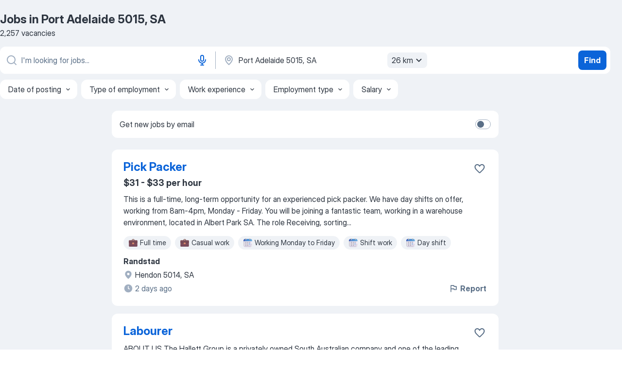

--- FILE ---
content_type: text/html
request_url: https://au.jooble.org/jobs/Port-Adelaide-5015%2C-SA
body_size: 87077
content:
<!DOCTYPE html><html lang="en" xmlns="http://www.w3.org/1999/xhtml"><head><meta charset="utf-8"><link data-chunk="app" rel="stylesheet" href="/assets/app.2cef72498bfe64a06642.css"><link data-chunk="SERP" rel="stylesheet" href="/assets/SERP.e5eb96069634300c1c10.css"><meta name="viewport" content="width=device-width,initial-scale=1.0,maximum-scale=5" /><meta property="og:site_name" content="Jooble" /><meta property="og:locale" content="en" /><meta property="og:type" content="website" /><meta name="msvalidate.01" content="4E93DB804C5CCCD5B3AFF7486D4B2757" /><meta name="format-detection" content="telephone=no"><link rel="preconnect" href="https://www.googletagmanager.com" /><link rel="preconnect" href="https://www.google-analytics.com" /><link rel="dns-prefetch" href="https://www.google.com" /><link rel="dns-prefetch" href="https://apis.google.com" /><link rel="dns-prefetch" href="https://connect.facebook.net" /><link rel="dns-prefetch" href="https://www.facebook.com" /><link href="https://data-au.jooble.org/assets/fonts/inter-display.css" rel="stylesheet"><link href="https://data-au.jooble.org/assets/fonts/segoe.css" rel="stylesheet"><link rel="apple-touch-icon" href="/assets/images/favicon/ua/apple-touch-icon.png?v=4" /><link rel="apple-touch-icon" sizes="57x57" href="/assets/images/favicon/ua/apple-touch-icon-57x57.png?v=4" /><link rel="apple-touch-icon" sizes="60x60" href="/assets/images/favicon/ua/apple-touch-icon-60x60.png?v=4" /><link rel="apple-touch-icon" sizes="72x72" href="/assets/images/favicon/ua/apple-touch-icon-72x72.png?v=4" /><link rel="apple-touch-icon" sizes="76x76" href="/assets/images/favicon/ua/apple-touch-icon-76x76.png?v=4" /><link rel="apple-touch-icon" sizes="114x114" href="/assets/images/favicon/ua/apple-touch-icon-114x114.png?v=4" /><link rel="apple-touch-icon" sizes="120x120" href="/assets/images/favicon/ua/apple-touch-icon-120x120.png?v=4" /><link rel="apple-touch-icon" sizes="144x144" href="/assets/images/favicon/ua/apple-touch-icon-144x144.png?v=4" /><link rel="apple-touch-icon" sizes="152x152" href="/assets/images/favicon/ua/apple-touch-icon-152x152.png?v=4" /><link rel="apple-touch-icon" sizes="180x180" href="/assets/images/favicon/ua/apple-touch-icon-180x180.png?v=4" /><link rel="icon" type="image/png" sizes="16x16" href="/assets/images/favicon/ua/favicon-16x16.png?v=4"><link rel="icon" type="image/png" sizes="32x32" href="/assets/images/favicon/ua/favicon-32x32.png?v=4"><link rel="icon" type="image/png" sizes="48x48" href="/assets/images/favicon/ua/android-chrome-48x48.png?v=4"><link rel="icon" type="image/png" sizes="96x96" href="/assets/images/favicon/ua/android-chrome-96x96.png?v=4"><link rel="icon" type="image/png" sizes="144x144" href="/assets/images/favicon/ua/android-chrome-144x144.png?v=4"><link rel="icon" type="image/png" sizes="192x192" href="/assets/images/favicon/ua/android-chrome-192x192.png?v=4"><link rel="icon" type="image/png" sizes="194x194" href="/assets/images/favicon/ua/favicon-194x194.png?v=4"><link rel="icon" type="image/png" sizes="256x256" href="/assets/images/favicon/ua/android-chrome-256x256.png?v=4"><link rel="icon" type="image/png" sizes="384x384" href="/assets/images/favicon/ua/android-chrome-384x384.png?v=4"><link rel="icon" type="image/png" sizes="512x512" href="/assets/images/favicon/ua/android-chrome-512x512.png?v=4"><link rel="shortcut icon" type="image/x-icon" href="/assets/images/favicon/ua/favicon-ua.ico?v=4"><link rel="icon" href="/assets/images/favicon/ua/icon.svg?v=4" sizes="any" type="image/svg+xml"><meta name="msapplication-tooltip" content="Jooble"><meta name="msapplication-config" content="/browserconfig.xml"><meta name="msapplication-TileColor" content="#ffffff"><meta name="msapplication-TileImage" content="/assets/images/favicon/ua/mstile-144x144.png?v=4"><meta name="theme-color" content="#ffffff"><meta name="ir-site-verification-token" content="-1337664224"><script type="text/javascript" charset="utf-8">(function(g,o){g[o]=g[o]||function(){(g[o]['q']=g[o]['q']||[]).push(arguments)},g[o]['t']=1*new Date})(window,'_googCsa'); </script><script>!function(){if('PerformanceLongTaskTiming' in window) {var g=window.__tti={e:[]};g.o = new PerformanceObserver(function(l){g.e = g.e.concat(l.getEntries())});g.o.observe({entryTypes:['longtask']})}}();</script><script>!function(){var e,t,n,i,r={passive:!0,capture:!0},a=new Date,o=function(){i=[],t=-1,e=null,f(addEventListener)},c=function(i,r){e||(e=r,t=i,n=new Date,f(removeEventListener),u())},u=function(){if(t>=0&&t<n-a){var r={entryType:"first-input",name:e.type,target:e.target,cancelable:e.cancelable,startTime:e.timeStamp,processingStart:e.timeStamp+t};i.forEach((function(e){e(r)})),i=[]}},s=function(e){if(e.cancelable){var t=(e.timeStamp>1e12?new Date:performance.now())-e.timeStamp;"pointerdown"==e.type?function(e,t){var n=function(){c(e,t),a()},i=function(){a()},a=function(){removeEventListener("pointerup",n,r),removeEventListener("pointercancel",i,r)};addEventListener("pointerup",n,r),addEventListener("pointercancel",i,r)}(t,e):c(t,e)}},f=function(e){["mousedown","keydown","touchstart","pointerdown"].forEach((function(t){return e(t,s,r)}))},p="hidden"===document.visibilityState?0:1/0;addEventListener("visibilitychange",(function e(t){"hidden"===document.visibilityState&&(p=t.timeStamp,removeEventListener("visibilitychange",e,!0))}),!0);o(),self.webVitals={firstInputPolyfill:function(e){i.push(e),u()},resetFirstInputPolyfill:o,get firstHiddenTime(){return p}}}();</script><title data-rh="true">Urgent! Jobs in Port Adelaide 5015, SA - January 2026 - 2257 current vacancies in Port Adelaide 5015, SA - Jooble</title><link data-rh="true" rel="canonical" href="https://au.jooble.org/jobs/Port-Adelaide-5015%2C-SA"/><meta data-rh="true" name="keywords" content="Jobs in Port Adelaide 5015, SA, jobs"/><meta data-rh="true" name="description" content="Search for available jobs in Port Adelaide 5015, SA. Explore current vacancies from all the top employers in Port Adelaide 5015, SA. Full-time, temporary, and part-time jobs. Сompany reviews from real employees. Job email alerts. Free, fast and easy way find a job of 34.000+ current vacancies. Start your new career right now!"/><meta data-rh="true" property="og:image" content="/assets/images/open_graph/og_image.png"/><meta data-rh="true" property="og:url" content="https://au.jooble.org/jobs/Port-Adelaide-5015%2C-SA"/><meta data-rh="true" property="og:title" content="Urgent! Jobs in Port Adelaide 5015, SA - January 2026 - 2257 current vacancies in Port Adelaide 5015, SA - Jooble"/><meta data-rh="true" property="og:description" content="Search for available jobs in Port Adelaide 5015, SA. Explore current vacancies from all the top employers in Port Adelaide 5015, SA. Full-time, temporary, and part-time jobs. Сompany reviews from real employees. Job email alerts. Free, fast and easy way find a job of 34.000+ current vacancies. Start your new career right now!"/><script data-rh="true" type="application/ld+json">{"@context":"https://schema.org","@type":"ItemList","numberOfItems":2257,"itemListElement":[[{"@type":"ListItem","position":1,"url":"https://au.jooble.org/jdp/5644806746970665411"},{"@type":"ListItem","position":2,"url":"https://au.jooble.org/jdp/6586007800679537034"},{"@type":"ListItem","position":3,"url":"https://au.jooble.org/jdp/3681651714356087140"},{"@type":"ListItem","position":4,"url":"https://au.jooble.org/jdp/7016937481437339105"},{"@type":"ListItem","position":5,"url":"https://au.jooble.org/jdp/-81518928433369840"},{"@type":"ListItem","position":6,"url":"https://au.jooble.org/jdp/-2559489807373847001"},{"@type":"ListItem","position":7,"url":"https://au.jooble.org/jdp/-2989793875878102248"},{"@type":"ListItem","position":8,"url":"https://au.jooble.org/jdp/7264278844652091312"},{"@type":"ListItem","position":9,"url":"https://au.jooble.org/jdp/-42121089661117261"},{"@type":"ListItem","position":10,"url":"https://au.jooble.org/jdp/-1017906252959228057"},{"@type":"ListItem","position":11,"url":"https://au.jooble.org/jdp/-692570357110259117"},{"@type":"ListItem","position":12,"url":"https://au.jooble.org/jdp/-5753478448924871120"},{"@type":"ListItem","position":13,"url":"https://au.jooble.org/jdp/-6005979573172714743"},{"@type":"ListItem","position":14,"url":"https://au.jooble.org/jdp/-6540593443429917561"},{"@type":"ListItem","position":15,"url":"https://au.jooble.org/jdp/5231730767364831254"},{"@type":"ListItem","position":16,"url":"https://au.jooble.org/jdp/7908685321391080694"},{"@type":"ListItem","position":17,"url":"https://au.jooble.org/jdp/2129516901224397596"},{"@type":"ListItem","position":18,"url":"https://au.jooble.org/jdp/-8809590949629045366"},{"@type":"ListItem","position":19,"url":"https://au.jooble.org/jdp/9000002333993319240"},{"@type":"ListItem","position":20,"url":"https://au.jooble.org/jdp/6370272581378614567"},{"@type":"ListItem","position":21,"url":"https://au.jooble.org/jdp/50849729510683047"},{"@type":"ListItem","position":22,"url":"https://au.jooble.org/jdp/2829060230462344387"},{"@type":"ListItem","position":23,"url":"https://au.jooble.org/jdp/-8472585886130248086"},{"@type":"ListItem","position":24,"url":"https://au.jooble.org/jdp/858673538329550495"},{"@type":"ListItem","position":25,"url":"https://au.jooble.org/jdp/-2068855668231391360"},{"@type":"ListItem","position":26,"url":"https://au.jooble.org/jdp/405338512236458273"},{"@type":"ListItem","position":27,"url":"https://au.jooble.org/jdp/-3863186332596632972"},{"@type":"ListItem","position":28,"url":"https://au.jooble.org/jdp/6354612353863337127"},{"@type":"ListItem","position":29,"url":"https://au.jooble.org/jdp/-2031776091006210067"},{"@type":"ListItem","position":30,"url":"https://au.jooble.org/jdp/-79766127190134779"}]]}</script></head><body ondragstart="return false"><div id="app"><div class="zR2N9v"><div class="_1G2nM4"><div></div><div id="serpContainer" class="_0CG45k"><div class="+MdXgT"><header class="VavEB9"><div class="qD9dwK"><h1 class="_518B8Z">Jobs in Port Adelaide 5015, SA</h1><div company="p" class="cXVOTD">2,257 vacancies</div></div><div class=""><form class="CXE+FW" data-test-name="_searchForm"><div class="tXoMlu"><div class="kySr3o EIHqTW"><div class="H-KSNn"><div class="Y6LTZC RKazSn"><div class="_0vIToK"><svg class="BC4g2E abyhUO gexuVd kPZVKg"><use xlink:href="/assets/sprite.1oxueCVBzlo-hocQRlhy.svg#icon-magnifier-usage"></use></svg><input id="input_:R55ioh:" class="_2cXMBT aHpE4r LdpsdR _5sX2B+" placeholder="I&#x27;m looking for jobs..." type="text" spellcheck="false" name="keyword" autoComplete="off" autoCapitalize="off" data-test-name="_searchFormKeywordInput" aria-label="What position are you looking for?" value=""/></div><button aria-label="Voice input" type="button" class="_1LCFDZ FiW03t ta-KVW d+1Vjj uSyyBE"><svg class="BC4g2E c6AqqO GaJkmy KSrxyK"><use xlink:href="/assets/sprite.1oxueCVBzlo-hocQRlhy.svg#icon-microphone-usage"></use></svg></button></div></div></div><div class="kySr3o _9+Weu7"><div class="H-KSNn"><div class="Y6LTZC RKazSn"><div class="_0vIToK"><svg class="BC4g2E abyhUO gexuVd kPZVKg"><use xlink:href="/assets/sprite.1oxueCVBzlo-hocQRlhy.svg#icon-map_marker-usage"></use></svg><input id="tbRegion" class="_2cXMBT aHpE4r _5sX2B+" placeholder="In the region..." type="text" spellcheck="false" name="region" autoComplete="off" autoCapitalize="off" data-test-name="_searchFormRegionInput" aria-label="Indicate the city where you are looking for a job" value="Port Adelaide 5015, SA"/></div><div class="hQwOE1"><div class="-xWR9w" data-test-name="_radiusSelect"><button type="button" class="VMdYVt i6dNg1 oUsVL7 -A9fYs mO9zne">26 km<span class="njVmSf"><svg class="KaSFrq JAzKjj GM7Sgs MQl7R9"><use xlink:href="/assets/sprite.1oxueCVBzlo-hocQRlhy.svg#icon-chevron_down-usage"></use></svg></span></button></div></div></div></div></div></div><button type="submit" class="VMdYVt i6dNg1 oUsVL7 xVPKbj ZuTpxY">Find</button></form></div><div class="p7hDF8"><div class="apmZrt" data-test-name="_smartTagsFilter"><div class="wYznI5"><span class="_1apRDx">Date of posting</span><svg class="KaSFrq DuJhnH GM7Sgs _398Jb4"><use xlink:href="/assets/sprite.1oxueCVBzlo-hocQRlhy.svg#icon-chevron_down-usage"></use></svg></div><div class="wYznI5"><span class="_1apRDx">Type of employment</span><svg class="KaSFrq DuJhnH GM7Sgs _398Jb4"><use xlink:href="/assets/sprite.1oxueCVBzlo-hocQRlhy.svg#icon-chevron_down-usage"></use></svg></div><div class="wYznI5"><span class="_1apRDx">Work experience</span><svg class="KaSFrq DuJhnH GM7Sgs _398Jb4"><use xlink:href="/assets/sprite.1oxueCVBzlo-hocQRlhy.svg#icon-chevron_down-usage"></use></svg></div><div class="wYznI5"><span class="_1apRDx">Employment type</span><svg class="KaSFrq DuJhnH GM7Sgs _398Jb4"><use xlink:href="/assets/sprite.1oxueCVBzlo-hocQRlhy.svg#icon-chevron_down-usage"></use></svg></div><div class="wYznI5"><span class="_1apRDx">Salary</span><svg class="KaSFrq DuJhnH GM7Sgs _398Jb4"><use xlink:href="/assets/sprite.1oxueCVBzlo-hocQRlhy.svg#icon-chevron_down-usage"></use></svg></div></div></div></header><div class="y+s7YY"><div class="Amjssv"><main class="toVmC+" role="main"><div class="NeCPdn" id="topBarContainer"><div class="dKIuea"><div class="pfddcp xPgV1+"><div class="Z7rxKJ"><span class="ahUpuK">Get new jobs by email</span><div class="rV3P9b H6hBvI RDT4pD seXaaO"><input id="SubscriptionSwitcher" type="checkbox" aria-label="SubscriptionSwitcher"/><label for="SubscriptionSwitcher"><span data-switch="pill" data-caption="false"><span data-switch="round"></span></span></label></div></div></div></div></div><div class="bXbgrv" id="serpContent"><div><div class="infinite-scroll-component__outerdiv"><div class="infinite-scroll-component ZbPfXY _serpContentBlock" style="height:auto;overflow:auto;-webkit-overflow-scrolling:touch"><div><ul class="kiBEcn"><li></li><li><div id="5644806746970665411" data-test-name="_jobCard" class="+n4WEb rHG1ci"><div class="_9q4Aij"><h2 class="jA9gFS dUatPc"><a class="_8w9Ce2 tUC4Fj _6i4Nb0 wtCvxI job_card_link" target="_blank" href="https://au.jooble.org/jdp/5644806746970665411">Pick Packer</a></h2><div class="_5A-eEY"><div class="Bdpujj"><button type="button" class="ZapzXe _9WpygY XEfYdx JFkX+L vMdXr7 RNbuqd" data-test-name="jobFavoritesButton__5644806746970665411" aria-label="Save the vacancy to favorites"><span class="H2e2t1 +gVFyQ"><svg class="KaSFrq JAzKjj _0ng4na"><use xlink:href="/assets/sprite.1oxueCVBzlo-hocQRlhy.svg#icon-heart_outline-usage"></use></svg></span></button></div></div></div><div><div class="QZH8mt"><p class="b97WnG">$31 - $33 per hour</p><div class="GEyos4"> This is a full-time, long-term opportunity for an experienced pick packer. 
 We have day shifts on offer, working from 8am-4pm, Monday - Friday. You will be joining a fantastic team, working in a warehouse environment, located in Albert Park SA. 
 The role 
 Receiving, sorting...</div><div class="rvi8+s"><div class="tXxXy-"><div data-name="full_time" data-test-name="_jobTag" class="K8ZLnh tag _7Amkfs"><div class="uE1IG0" style="background-image:url(/assets/images/tagIconsNew/emoji_briefcase.svg)"></div>Full time</div><div data-name="casual_work" data-test-name="_jobTag" class="K8ZLnh tag _7Amkfs"><div class="uE1IG0" style="background-image:url(/assets/images/tagIconsNew/emoji_briefcase.svg)"></div>Casual work</div><div data-name="monday_friday" data-test-name="_jobTag" class="K8ZLnh tag _7Amkfs"><div class="uE1IG0" style="background-image:url(/assets/images/tagIconsNew/emoji_tear_off_calendar.svg)"></div>Working Monday to Friday</div><div data-name="shift_work" data-test-name="_jobTag" class="K8ZLnh tag _7Amkfs"><div class="uE1IG0" style="background-image:url(/assets/images/tagIconsNew/emoji_tear_off_calendar.svg)"></div>Shift work</div><div data-name="morning_shift" data-test-name="_jobTag" class="K8ZLnh tag _7Amkfs"><div class="uE1IG0" style="background-image:url(/assets/images/tagIconsNew/emoji_tear_off_calendar.svg)"></div>Day shift</div></div></div></div><div class="L4BhzZ wrapper__new_tags_design bLrJMm"><div class="j+648w"><button type="button" class="ZapzXe _9WpygY JFkX+L vMdXr7 _9ofHq7" data-test-name="_reportJobButtonSerp"><span class="H2e2t1 w87w0E"><svg class="KaSFrq xY3sEm _0ng4na cS9jE1"><use xlink:href="/assets/sprite.1oxueCVBzlo-hocQRlhy.svg#icon-flag-usage"></use></svg></span>Report</button></div><div class="E6E0jY"><div class="pXyhD4 VeoRvG"><div class="heru4z"><p class="z6WlhX" data-test-name="_companyName">Randstad</p></div></div><div class="blapLw gj1vO6 fhg31q nxYYVJ" tabindex="-1"><svg class="BC4g2E c6AqqO gexuVd kE3ssB DlQ0Ty icon_gray_soft mdorqd"><use xlink:href="/assets/sprite.1oxueCVBzlo-hocQRlhy.svg#icon-map_marker_filled-usage"></use></svg><div class="caption NTRJBV">Hendon 5014, SA</div></div><div class="blapLw gj1vO6 fhg31q fGYTou"><svg class="BC4g2E c6AqqO gexuVd kE3ssB DlQ0Ty icon_gray_soft jjtReA"><use xlink:href="/assets/sprite.1oxueCVBzlo-hocQRlhy.svg#icon-clock_filled-usage"></use></svg><div class="caption Vk-5Da">2 days ago</div></div></div></div></div></div></li><li><div id="6586007800679537034" data-test-name="_jobCard" class="+n4WEb rHG1ci"><div class="_9q4Aij"><h2 class="jA9gFS dUatPc"><a class="_8w9Ce2 tUC4Fj _6i4Nb0 wtCvxI job_card_link" target="_blank" href="https://au.jooble.org/jdp/6586007800679537034">Labourer</a></h2><div class="_5A-eEY"><div class="Bdpujj"><button type="button" class="ZapzXe _9WpygY XEfYdx JFkX+L vMdXr7 RNbuqd" data-test-name="jobFavoritesButton__6586007800679537034" aria-label="Save the vacancy to favorites"><span class="H2e2t1 +gVFyQ"><svg class="KaSFrq JAzKjj _0ng4na"><use xlink:href="/assets/sprite.1oxueCVBzlo-hocQRlhy.svg#icon-heart_outline-usage"></use></svg></span></button></div></div></div><div><div class="QZH8mt"><div class="GEyos4"> ABOUT US 
 The Hallett Group is a privately owned South Australian company and one of the leading suppliers of building and construction materials in South Australia. 

 We are on a mission to be dominant in our industry by being the very best at what we do. We recruit the...</div><div class="rvi8+s"><div class="tXxXy-"><div data-name="permanent_employment" data-test-name="_jobTag" class="K8ZLnh tag _7Amkfs"><div class="uE1IG0" style="background-image:url(/assets/images/tagIconsNew/emoji_briefcase.svg)"></div>Permanent employment</div><div data-name="full_time" data-test-name="_jobTag" class="K8ZLnh tag _7Amkfs"><div class="uE1IG0" style="background-image:url(/assets/images/tagIconsNew/emoji_briefcase.svg)"></div>Full time</div></div></div></div><div class="L4BhzZ wrapper__new_tags_design bLrJMm"><div class="j+648w"><button type="button" class="ZapzXe _9WpygY JFkX+L vMdXr7 _9ofHq7" data-test-name="_reportJobButtonSerp"><span class="H2e2t1 w87w0E"><svg class="KaSFrq xY3sEm _0ng4na cS9jE1"><use xlink:href="/assets/sprite.1oxueCVBzlo-hocQRlhy.svg#icon-flag-usage"></use></svg></span>Report</button></div><div class="E6E0jY"><div class="pXyhD4 VeoRvG"><div class="heru4z"><p class="z6WlhX" data-test-name="_companyName">Hallett Business Services Pty Ltd</p></div></div><div class="blapLw gj1vO6 fhg31q nxYYVJ" tabindex="-1"><svg class="BC4g2E c6AqqO gexuVd kE3ssB DlQ0Ty icon_gray_soft mdorqd"><use xlink:href="/assets/sprite.1oxueCVBzlo-hocQRlhy.svg#icon-map_marker_filled-usage"></use></svg><div class="caption NTRJBV">Gepps Cross 5094, SA</div></div><div class="blapLw gj1vO6 fhg31q fGYTou"><svg class="BC4g2E c6AqqO gexuVd kE3ssB DlQ0Ty icon_gray_soft jjtReA"><use xlink:href="/assets/sprite.1oxueCVBzlo-hocQRlhy.svg#icon-clock_filled-usage"></use></svg><div class="caption Vk-5Da">6 hours ago<span class="TJqLwY">new</span></div></div></div></div></div></div></li><li><div id="3681651714356087140" data-test-name="_jobCard" class="+n4WEb rHG1ci"><div class="_9q4Aij"><h2 class="jA9gFS dUatPc"><a class="_8w9Ce2 tUC4Fj _6i4Nb0 wtCvxI job_card_link" target="_blank" href="https://au.jooble.org/jdp/3681651714356087140">Detail Draughtsperson (Structural Steel)</a></h2><div class="_5A-eEY"><div class="Bdpujj"><button type="button" class="ZapzXe _9WpygY XEfYdx JFkX+L vMdXr7 RNbuqd" data-test-name="jobFavoritesButton__3681651714356087140" aria-label="Save the vacancy to favorites"><span class="H2e2t1 +gVFyQ"><svg class="KaSFrq JAzKjj _0ng4na"><use xlink:href="/assets/sprite.1oxueCVBzlo-hocQRlhy.svg#icon-heart_outline-usage"></use></svg></span></button></div></div></div><div><div class="QZH8mt"><div class="GEyos4"> Our client who are a Structural Steel Manufacturer are seeking the services of an experienced and qualified Draftsperson Structural Steel Detailer to join their existing team. 
 Reporting to the Operations Manager your role will be hands on as you work with your team to produce...</div><div class="rvi8+s"></div></div><div class="L4BhzZ wrapper__new_tags_design bLrJMm"><div class="j+648w"><button type="button" class="ZapzXe _9WpygY JFkX+L vMdXr7 _9ofHq7" data-test-name="_reportJobButtonSerp"><span class="H2e2t1 w87w0E"><svg class="KaSFrq xY3sEm _0ng4na cS9jE1"><use xlink:href="/assets/sprite.1oxueCVBzlo-hocQRlhy.svg#icon-flag-usage"></use></svg></span>Report</button></div><div class="E6E0jY"><div class="pXyhD4 VeoRvG"><div class="heru4z"><p class="z6WlhX" data-test-name="_companyName">Skilled Jobs Australia</p></div></div><div class="blapLw gj1vO6 fhg31q nxYYVJ" tabindex="-1"><svg class="BC4g2E c6AqqO gexuVd kE3ssB DlQ0Ty icon_gray_soft mdorqd"><use xlink:href="/assets/sprite.1oxueCVBzlo-hocQRlhy.svg#icon-map_marker_filled-usage"></use></svg><div class="caption NTRJBV">Gillman 5013, SA</div></div><div class="blapLw gj1vO6 fhg31q fGYTou"><svg class="BC4g2E c6AqqO gexuVd kE3ssB DlQ0Ty icon_gray_soft jjtReA"><use xlink:href="/assets/sprite.1oxueCVBzlo-hocQRlhy.svg#icon-clock_filled-usage"></use></svg><div class="caption Vk-5Da">more than 2 months ago</div></div></div></div></div></div></li><li><div id="7016937481437339105" data-test-name="_jobCard" class="+n4WEb rHG1ci"><div class="_9q4Aij"><h2 class="jA9gFS dUatPc"><a class="_8w9Ce2 tUC4Fj _6i4Nb0 wtCvxI job_card_link" target="_blank" href="https://au.jooble.org/jdp/7016937481437339105">Filter / Service Franchise</a></h2><div class="_5A-eEY"><div class="Bdpujj"><button type="button" class="ZapzXe _9WpygY XEfYdx JFkX+L vMdXr7 RNbuqd" data-test-name="jobFavoritesButton__7016937481437339105" aria-label="Save the vacancy to favorites"><span class="H2e2t1 +gVFyQ"><svg class="KaSFrq JAzKjj _0ng4na"><use xlink:href="/assets/sprite.1oxueCVBzlo-hocQRlhy.svg#icon-heart_outline-usage"></use></svg></span></button></div></div></div><div><div class="QZH8mt"><div class="GEyos4"> This is a great opportunity to become an integral part of a privately owned and operated Pure Water Specialist, recognised as the industry leader. 
 Easy clean work with consistent reliable income 
 Own your own  business 
 Monday to Friday only 
 No formal qualifications...</div><div class="rvi8+s"><div class="tXxXy-"><div data-name="work_at_office" data-test-name="_jobTag" class="K8ZLnh tag _7Amkfs"><div class="uE1IG0" style="background-image:url(/assets/images/tagIconsNew/emoji_office_building.svg)"></div>Work at office</div><div data-name="local_area" data-test-name="_jobTag" class="K8ZLnh tag _7Amkfs"><div class="uE1IG0" style="background-image:url(/assets/images/tagIconsNew/emoji_round_pushpin.svg)"></div>Local area</div><div data-name="easy_work" data-test-name="_jobTag" class="K8ZLnh tag _7Amkfs"><div class="uE1IG0" style="background-image:url(/assets/images/tagIconsNew/emoji_round_pushpin.svg)"></div>Easy work</div><div data-name="monday_friday" data-test-name="_jobTag" class="K8ZLnh tag _7Amkfs"><div class="uE1IG0" style="background-image:url(/assets/images/tagIconsNew/emoji_tear_off_calendar.svg)"></div>Working Monday to Friday</div><div data-name="flexible_hours" data-test-name="_jobTag" class="K8ZLnh tag _7Amkfs"><div class="uE1IG0" style="background-image:url(/assets/images/tagIconsNew/emoji_tear_off_calendar.svg)"></div>Flexible hours</div></div></div></div><div class="L4BhzZ wrapper__new_tags_design bLrJMm"><div class="j+648w"><button type="button" class="ZapzXe _9WpygY JFkX+L vMdXr7 _9ofHq7" data-test-name="_reportJobButtonSerp"><span class="H2e2t1 w87w0E"><svg class="KaSFrq xY3sEm _0ng4na cS9jE1"><use xlink:href="/assets/sprite.1oxueCVBzlo-hocQRlhy.svg#icon-flag-usage"></use></svg></span>Report</button></div><div class="E6E0jY"><div class="pXyhD4 VeoRvG"><div class="heru4z"><p class="z6WlhX" data-test-name="_companyName">Puratap Pty Ltd</p></div></div><div class="blapLw gj1vO6 fhg31q nxYYVJ" tabindex="-1"><svg class="BC4g2E c6AqqO gexuVd kE3ssB DlQ0Ty icon_gray_soft mdorqd"><use xlink:href="/assets/sprite.1oxueCVBzlo-hocQRlhy.svg#icon-map_marker_filled-usage"></use></svg><div class="caption NTRJBV">Dudley Park 5008, SA</div></div><div class="blapLw gj1vO6 fhg31q fGYTou"><svg class="BC4g2E c6AqqO gexuVd kE3ssB DlQ0Ty icon_gray_soft jjtReA"><use xlink:href="/assets/sprite.1oxueCVBzlo-hocQRlhy.svg#icon-clock_filled-usage"></use></svg><div class="caption Vk-5Da">more than 2 months ago</div></div></div></div></div></div></li><li><div id="-81518928433369840" data-test-name="_jobCard" class="+n4WEb rHG1ci"><div class="_9q4Aij"><h2 class="jA9gFS dUatPc"><a class="_8w9Ce2 tUC4Fj _6i4Nb0 wtCvxI job_card_link" target="_blank" href="https://au.jooble.org/jdp/-81518928433369840">Warehouse Storeperson</a></h2><div class="_5A-eEY"><div class="Bdpujj"><button type="button" class="ZapzXe _9WpygY XEfYdx JFkX+L vMdXr7 RNbuqd" data-test-name="jobFavoritesButton__-81518928433369840" aria-label="Save the vacancy to favorites"><span class="H2e2t1 +gVFyQ"><svg class="KaSFrq JAzKjj _0ng4na"><use xlink:href="/assets/sprite.1oxueCVBzlo-hocQRlhy.svg#icon-heart_outline-usage"></use></svg></span></button></div></div></div><div><div class="QZH8mt"><div class="GEyos4"> Monthly bonuses linked to KPI’s 
 Training opportunities – Cert III in Supply Chain Operations 
 Great company culture 
 Onsite parking  About Us   TigerPak Packaging is one of Australia’s leading distributors of packaging materials, warehouse consumables and safety products...</div><div class="rvi8+s"><div class="tXxXy-"><div data-name="permanent_employment" data-test-name="_jobTag" class="K8ZLnh tag _7Amkfs"><div class="uE1IG0" style="background-image:url(/assets/images/tagIconsNew/emoji_briefcase.svg)"></div>Permanent employment</div><div data-name="full_time" data-test-name="_jobTag" class="K8ZLnh tag _7Amkfs"><div class="uE1IG0" style="background-image:url(/assets/images/tagIconsNew/emoji_briefcase.svg)"></div>Full time</div><div data-name="no_agency" data-test-name="_jobTag" class="K8ZLnh tag _7Amkfs"><div class="uE1IG0" style="background-image:url(/assets/images/tagIconsNew/emoji_round_pushpin.svg)"></div>No agency</div><div data-name="immediate_start" data-test-name="_jobTag" class="K8ZLnh tag _7Amkfs"><div class="uE1IG0" style="background-image:url(/assets/images/tagIconsNew/emoji_fire.svg)"></div>Immediate start</div><div data-name="monday_friday" data-test-name="_jobTag" class="K8ZLnh tag _7Amkfs"><div class="uE1IG0" style="background-image:url(/assets/images/tagIconsNew/emoji_tear_off_calendar.svg)"></div>Working Monday to Friday</div></div></div></div><div class="L4BhzZ wrapper__new_tags_design bLrJMm"><div class="j+648w"><button type="button" class="ZapzXe _9WpygY JFkX+L vMdXr7 _9ofHq7" data-test-name="_reportJobButtonSerp"><span class="H2e2t1 w87w0E"><svg class="KaSFrq xY3sEm _0ng4na cS9jE1"><use xlink:href="/assets/sprite.1oxueCVBzlo-hocQRlhy.svg#icon-flag-usage"></use></svg></span>Report</button></div><div class="E6E0jY"><div class="pXyhD4 VeoRvG"><div class="heru4z"><p class="z6WlhX" data-test-name="_companyName">Warehouse</p></div></div><div class="blapLw gj1vO6 fhg31q nxYYVJ" tabindex="-1"><svg class="BC4g2E c6AqqO gexuVd kE3ssB DlQ0Ty icon_gray_soft mdorqd"><use xlink:href="/assets/sprite.1oxueCVBzlo-hocQRlhy.svg#icon-map_marker_filled-usage"></use></svg><div class="caption NTRJBV">Woodville 5011, SA</div></div><div class="blapLw gj1vO6 fhg31q fGYTou"><svg class="BC4g2E c6AqqO gexuVd kE3ssB DlQ0Ty icon_gray_soft jjtReA"><use xlink:href="/assets/sprite.1oxueCVBzlo-hocQRlhy.svg#icon-clock_filled-usage"></use></svg><div class="caption Vk-5Da">10 days ago</div></div></div></div></div></div></li><li><div id="-2559489807373847001" data-test-name="_jobCard" class="+n4WEb rHG1ci"><div class="_9q4Aij"><h2 class="jA9gFS dUatPc"><a class="_8w9Ce2 tUC4Fj _6i4Nb0 wtCvxI job_card_link" target="_blank" href="https://au.jooble.org/jdp/-2559489807373847001">Storeperson (2PM - 10PM)</a></h2><div class="_5A-eEY"><div class="Bdpujj"><button type="button" class="ZapzXe _9WpygY XEfYdx JFkX+L vMdXr7 RNbuqd" data-test-name="jobFavoritesButton__-2559489807373847001" aria-label="Save the vacancy to favorites"><span class="H2e2t1 +gVFyQ"><svg class="KaSFrq JAzKjj _0ng4na"><use xlink:href="/assets/sprite.1oxueCVBzlo-hocQRlhy.svg#icon-heart_outline-usage"></use></svg></span></button></div></div></div><div><div class="QZH8mt"><p class="b97WnG">$36.5 - $39.5 per hour</p><div class="GEyos4"> Immidiate Start | Full-time Hours  Location:  Gepps Cross 
 Shift:  2:00pm - 10:00pm (Afternoon Shift)
 Hourly Rate:  $39.45 per hour  We are seeking  reliable Pick Pack Operators  to join a busy distribution centre in Adelaide. These roles are critical in ensuring timely...</div><div class="rvi8+s"><div class="tXxXy-"><div data-name="hourly_rate" data-test-name="_jobTag" class="K8ZLnh tag _7Amkfs"><div class="uE1IG0" style="background-image:url(/assets/images/tagIconsNew/emoji_dollar_banknote.svg)"></div>Hourly pay</div><div data-name="full_time" data-test-name="_jobTag" class="K8ZLnh tag _7Amkfs"><div class="uE1IG0" style="background-image:url(/assets/images/tagIconsNew/emoji_briefcase.svg)"></div>Full time</div><div data-name="temporary" data-test-name="_jobTag" class="K8ZLnh tag _7Amkfs"><div class="uE1IG0" style="background-image:url(/assets/images/tagIconsNew/emoji_briefcase.svg)"></div>Temporary work</div><div data-name="shift_work" data-test-name="_jobTag" class="K8ZLnh tag _7Amkfs"><div class="uE1IG0" style="background-image:url(/assets/images/tagIconsNew/emoji_tear_off_calendar.svg)"></div>Shift work</div><div data-name="afternoon_shift" data-test-name="_jobTag" class="K8ZLnh tag _7Amkfs"><div class="uE1IG0" style="background-image:url(/assets/images/tagIconsNew/emoji_tear_off_calendar.svg)"></div>Afternoon shift</div></div></div></div><div class="L4BhzZ wrapper__new_tags_design bLrJMm"><div class="j+648w"><button type="button" class="ZapzXe _9WpygY JFkX+L vMdXr7 _9ofHq7" data-test-name="_reportJobButtonSerp"><span class="H2e2t1 w87w0E"><svg class="KaSFrq xY3sEm _0ng4na cS9jE1"><use xlink:href="/assets/sprite.1oxueCVBzlo-hocQRlhy.svg#icon-flag-usage"></use></svg></span>Report</button></div><div class="E6E0jY"><div class="pXyhD4 VeoRvG"><div class="heru4z"><p class="z6WlhX" data-test-name="_companyName">HOBAN</p></div></div><div class="blapLw gj1vO6 fhg31q nxYYVJ" tabindex="-1"><svg class="BC4g2E c6AqqO gexuVd kE3ssB DlQ0Ty icon_gray_soft mdorqd"><use xlink:href="/assets/sprite.1oxueCVBzlo-hocQRlhy.svg#icon-map_marker_filled-usage"></use></svg><div class="caption NTRJBV">Gepps Cross 5094, SA</div></div><div class="blapLw gj1vO6 fhg31q fGYTou"><svg class="BC4g2E c6AqqO gexuVd kE3ssB DlQ0Ty icon_gray_soft jjtReA"><use xlink:href="/assets/sprite.1oxueCVBzlo-hocQRlhy.svg#icon-clock_filled-usage"></use></svg><div class="caption Vk-5Da">14 days ago</div></div></div></div></div></div></li><li><div id="-2989793875878102248" data-test-name="_jobCard" class="+n4WEb rHG1ci"><div class="_9q4Aij"><h2 class="jA9gFS dUatPc"><a class="_8w9Ce2 tUC4Fj _6i4Nb0 wtCvxI job_card_link" target="_blank" href="https://au.jooble.org/jdp/-2989793875878102248">Rigger</a></h2><div class="_5A-eEY"><div class="Bdpujj"><button type="button" class="ZapzXe _9WpygY XEfYdx JFkX+L vMdXr7 RNbuqd" data-test-name="jobFavoritesButton__-2989793875878102248" aria-label="Save the vacancy to favorites"><span class="H2e2t1 +gVFyQ"><svg class="KaSFrq JAzKjj _0ng4na"><use xlink:href="/assets/sprite.1oxueCVBzlo-hocQRlhy.svg#icon-heart_outline-usage"></use></svg></span></button></div></div></div><div><div class="QZH8mt"><p class="b97WnG">$47.85 per hour</p><div class="GEyos4">Randstad is delighted to partner with one of Australia’s leading defence primes, BAE Systems, who are recruiting experienced Riggers to join their Operator team for major naval shipbuilding programs in Osborne, SA. 
 
 
 This casual position is a great opportunity for a passionate...</div><div class="rvi8+s"><div class="tXxXy-"><div data-name="full_time" data-test-name="_jobTag" class="K8ZLnh tag _7Amkfs"><div class="uE1IG0" style="background-image:url(/assets/images/tagIconsNew/emoji_briefcase.svg)"></div>Full time</div><div data-name="casual_work" data-test-name="_jobTag" class="K8ZLnh tag _7Amkfs"><div class="uE1IG0" style="background-image:url(/assets/images/tagIconsNew/emoji_briefcase.svg)"></div>Casual work</div><div data-name="shift_work" data-test-name="_jobTag" class="K8ZLnh tag _7Amkfs"><div class="uE1IG0" style="background-image:url(/assets/images/tagIconsNew/emoji_tear_off_calendar.svg)"></div>Shift work</div></div></div></div><div class="L4BhzZ wrapper__new_tags_design bLrJMm"><div class="j+648w"><button type="button" class="ZapzXe _9WpygY JFkX+L vMdXr7 _9ofHq7" data-test-name="_reportJobButtonSerp"><span class="H2e2t1 w87w0E"><svg class="KaSFrq xY3sEm _0ng4na cS9jE1"><use xlink:href="/assets/sprite.1oxueCVBzlo-hocQRlhy.svg#icon-flag-usage"></use></svg></span>Report</button></div><div class="E6E0jY"><div class="pXyhD4 VeoRvG"><div class="heru4z"><p class="z6WlhX" data-test-name="_companyName">Randstad</p></div></div><div class="blapLw gj1vO6 fhg31q nxYYVJ" tabindex="-1"><svg class="BC4g2E c6AqqO gexuVd kE3ssB DlQ0Ty icon_gray_soft mdorqd"><use xlink:href="/assets/sprite.1oxueCVBzlo-hocQRlhy.svg#icon-map_marker_filled-usage"></use></svg><div class="caption NTRJBV">Osborne 5017, SA</div></div><div class="blapLw gj1vO6 fhg31q fGYTou"><svg class="BC4g2E c6AqqO gexuVd kE3ssB DlQ0Ty icon_gray_soft jjtReA"><use xlink:href="/assets/sprite.1oxueCVBzlo-hocQRlhy.svg#icon-clock_filled-usage"></use></svg><div class="caption Vk-5Da">13 days ago</div></div></div></div></div></div></li><li><div class="li6YgU" style="--ew-button-color:#F7F6F2;--ew-button-background-color:#014EFE"></div></li><li></li><li><div id="7264278844652091312" data-test-name="_jobCard" class="+n4WEb rHG1ci"><div class="_9q4Aij"><h2 class="jA9gFS dUatPc"><a class="_8w9Ce2 tUC4Fj _6i4Nb0 wtCvxI job_card_link" target="_blank" href="https://au.jooble.org/jdp/7264278844652091312">Crew Member - Blair Athol</a></h2><div class="_5A-eEY"><div class="Bdpujj"><button type="button" class="ZapzXe _9WpygY XEfYdx JFkX+L vMdXr7 RNbuqd" data-test-name="jobFavoritesButton__7264278844652091312" aria-label="Save the vacancy to favorites"><span class="H2e2t1 +gVFyQ"><svg class="KaSFrq JAzKjj _0ng4na"><use xlink:href="/assets/sprite.1oxueCVBzlo-hocQRlhy.svg#icon-heart_outline-usage"></use></svg></span></button></div></div></div><div><div class="QZH8mt"><div class="GEyos4"> Red Rooster is Australia’s first and favourite chicken shop, loved by Aussies for almost 50 years. We are passionate about our people - that is, our crew, customers and community – and we are here to satisfy Australia’s chicken cravings. At Red Rooster we are serious about ...</div><div class="rvi8+s"></div></div><div class="L4BhzZ wrapper__new_tags_design bLrJMm"><div class="j+648w"><button type="button" class="ZapzXe _9WpygY JFkX+L vMdXr7 _9ofHq7" data-test-name="_reportJobButtonSerp"><span class="H2e2t1 w87w0E"><svg class="KaSFrq xY3sEm _0ng4na cS9jE1"><use xlink:href="/assets/sprite.1oxueCVBzlo-hocQRlhy.svg#icon-flag-usage"></use></svg></span>Report</button></div><div class="E6E0jY"><div class="pXyhD4 VeoRvG"><div class="heru4z"><p class="z6WlhX" data-test-name="_companyName">Red Rooster</p></div></div><div class="blapLw gj1vO6 fhg31q nxYYVJ" tabindex="-1"><svg class="BC4g2E c6AqqO gexuVd kE3ssB DlQ0Ty icon_gray_soft mdorqd"><use xlink:href="/assets/sprite.1oxueCVBzlo-hocQRlhy.svg#icon-map_marker_filled-usage"></use></svg><div class="caption NTRJBV">Blair Athol 5084, SA</div></div><div class="blapLw gj1vO6 fhg31q fGYTou"><svg class="BC4g2E c6AqqO gexuVd kE3ssB DlQ0Ty icon_gray_soft jjtReA"><use xlink:href="/assets/sprite.1oxueCVBzlo-hocQRlhy.svg#icon-clock_filled-usage"></use></svg><div class="caption Vk-5Da">more than 2 months ago</div></div></div></div></div></div></li><li><div id="-42121089661117261" data-test-name="_jobCard" class="+n4WEb rHG1ci"><div class="_9q4Aij"><h2 class="jA9gFS dUatPc"><a class="_8w9Ce2 tUC4Fj _6i4Nb0 wtCvxI job_card_link" target="_blank" href="https://au.jooble.org/jdp/-42121089661117261">Assembler</a></h2><div class="_5A-eEY"><div class="Bdpujj"><button type="button" class="ZapzXe _9WpygY XEfYdx JFkX+L vMdXr7 RNbuqd" data-test-name="jobFavoritesButton__-42121089661117261" aria-label="Save the vacancy to favorites"><span class="H2e2t1 +gVFyQ"><svg class="KaSFrq JAzKjj _0ng4na"><use xlink:href="/assets/sprite.1oxueCVBzlo-hocQRlhy.svg#icon-heart_outline-usage"></use></svg></span></button></div></div></div><div><div class="QZH8mt"><p class="b97WnG">$33.96 per hour</p><div class="GEyos4"> We have an opportunity for assembly line and process workers to join our team of casuals on offer is day shift 6am - 2:30pm Monday - Friday located in Regency Park. 
 Randstad have partnered with a global company specialising in water pumps and are recruiting for multiple ...</div><div class="rvi8+s"><div class="tXxXy-"><div data-name="permanent_employment" data-test-name="_jobTag" class="K8ZLnh tag _7Amkfs"><div class="uE1IG0" style="background-image:url(/assets/images/tagIconsNew/emoji_briefcase.svg)"></div>Permanent employment</div><div data-name="full_time" data-test-name="_jobTag" class="K8ZLnh tag _7Amkfs"><div class="uE1IG0" style="background-image:url(/assets/images/tagIconsNew/emoji_briefcase.svg)"></div>Full time</div><div data-name="contract" data-test-name="_jobTag" class="K8ZLnh tag _7Amkfs"><div class="uE1IG0" style="background-image:url(/assets/images/tagIconsNew/emoji_briefcase.svg)"></div>Contract work</div><div data-name="temporary" data-test-name="_jobTag" class="K8ZLnh tag _7Amkfs"><div class="uE1IG0" style="background-image:url(/assets/images/tagIconsNew/emoji_briefcase.svg)"></div>Temporary work</div><div data-name="casual_work" data-test-name="_jobTag" class="K8ZLnh tag _7Amkfs"><div class="uE1IG0" style="background-image:url(/assets/images/tagIconsNew/emoji_briefcase.svg)"></div>Casual work</div><div data-name="monday_friday" data-test-name="_jobTag" class="K8ZLnh tag _7Amkfs"><div class="uE1IG0" style="background-image:url(/assets/images/tagIconsNew/emoji_tear_off_calendar.svg)"></div>Working Monday to Friday</div><div data-name="morning_shift" data-test-name="_jobTag" class="K8ZLnh tag _7Amkfs"><div class="uE1IG0" style="background-image:url(/assets/images/tagIconsNew/emoji_tear_off_calendar.svg)"></div>Day shift</div></div></div></div><div class="L4BhzZ wrapper__new_tags_design bLrJMm"><div class="j+648w"><button type="button" class="ZapzXe _9WpygY JFkX+L vMdXr7 _9ofHq7" data-test-name="_reportJobButtonSerp"><span class="H2e2t1 w87w0E"><svg class="KaSFrq xY3sEm _0ng4na cS9jE1"><use xlink:href="/assets/sprite.1oxueCVBzlo-hocQRlhy.svg#icon-flag-usage"></use></svg></span>Report</button></div><div class="E6E0jY"><div class="pXyhD4 VeoRvG"><div class="heru4z"><p class="z6WlhX" data-test-name="_companyName">Randstad</p></div></div><div class="blapLw gj1vO6 fhg31q nxYYVJ" tabindex="-1"><svg class="BC4g2E c6AqqO gexuVd kE3ssB DlQ0Ty icon_gray_soft mdorqd"><use xlink:href="/assets/sprite.1oxueCVBzlo-hocQRlhy.svg#icon-map_marker_filled-usage"></use></svg><div class="caption NTRJBV">Angle Park 5010, SA</div></div><div class="blapLw gj1vO6 fhg31q fGYTou"><svg class="BC4g2E c6AqqO gexuVd kE3ssB DlQ0Ty icon_gray_soft jjtReA"><use xlink:href="/assets/sprite.1oxueCVBzlo-hocQRlhy.svg#icon-clock_filled-usage"></use></svg><div class="caption Vk-5Da">17 days ago</div></div></div></div></div></div></li><li><div id="-1017906252959228057" data-test-name="_jobCard" class="+n4WEb rHG1ci"><div class="_9q4Aij"><h2 class="jA9gFS dUatPc"><a class="_8w9Ce2 tUC4Fj _6i4Nb0 wtCvxI job_card_link" target="_blank" href="https://au.jooble.org/jdp/-1017906252959228057">Crew Member Asphalt - TI SA</a></h2><div class="_5A-eEY"><div class="Bdpujj"><button type="button" class="ZapzXe _9WpygY XEfYdx JFkX+L vMdXr7 RNbuqd" data-test-name="jobFavoritesButton__-1017906252959228057" aria-label="Save the vacancy to favorites"><span class="H2e2t1 +gVFyQ"><svg class="KaSFrq JAzKjj _0ng4na"><use xlink:href="/assets/sprite.1oxueCVBzlo-hocQRlhy.svg#icon-heart_outline-usage"></use></svg></span></button></div></div></div><div><div class="QZH8mt"><div class="GEyos4"> Downer is the leading provider of integrated services in Australia and New Zealand. Through trusted relationships and world leading insight we work closely with our customers to design, build and sustain assets, infrastructure and facilities. 
 ABOUT THE ROLE 
 Downer’s Road...</div><div class="rvi8+s"><div class="tXxXy-"><div data-name="full_time" data-test-name="_jobTag" class="K8ZLnh tag _7Amkfs"><div class="uE1IG0" style="background-image:url(/assets/images/tagIconsNew/emoji_briefcase.svg)"></div>Full time</div></div></div></div><div class="L4BhzZ wrapper__new_tags_design bLrJMm"><div class="j+648w"><button type="button" class="ZapzXe _9WpygY JFkX+L vMdXr7 _9ofHq7" data-test-name="_reportJobButtonSerp"><span class="H2e2t1 w87w0E"><svg class="KaSFrq xY3sEm _0ng4na cS9jE1"><use xlink:href="/assets/sprite.1oxueCVBzlo-hocQRlhy.svg#icon-flag-usage"></use></svg></span>Report</button><img src="/css/images/plogo/408.gif" class="yUFQEM" aria-hidden="true" alt="dteCompanyLogo"/></div><div class="E6E0jY"><div class="pXyhD4 VeoRvG"><div class="heru4z"><p class="z6WlhX" data-test-name="_companyName">Downer Group</p></div></div><div class="blapLw gj1vO6 fhg31q nxYYVJ" tabindex="-1"><svg class="BC4g2E c6AqqO gexuVd kE3ssB DlQ0Ty icon_gray_soft mdorqd"><use xlink:href="/assets/sprite.1oxueCVBzlo-hocQRlhy.svg#icon-map_marker_filled-usage"></use></svg><div class="caption NTRJBV">Gillman 5013, SA</div></div><div class="blapLw gj1vO6 fhg31q fGYTou"><svg class="BC4g2E c6AqqO gexuVd kE3ssB DlQ0Ty icon_gray_soft jjtReA"><use xlink:href="/assets/sprite.1oxueCVBzlo-hocQRlhy.svg#icon-clock_filled-usage"></use></svg><div class="caption Vk-5Da">3 days ago</div></div></div></div></div></div></li><li><div id="-692570357110259117" data-test-name="_jobCard" class="+n4WEb rHG1ci"><div class="_9q4Aij"><h2 class="jA9gFS dUatPc"><a class="_8w9Ce2 tUC4Fj _6i4Nb0 wtCvxI job_card_link" target="_blank" href="https://au.jooble.org/jdp/-692570357110259117">HC Driver</a></h2><div class="_5A-eEY"><div class="Bdpujj"><button type="button" class="ZapzXe _9WpygY XEfYdx JFkX+L vMdXr7 RNbuqd" data-test-name="jobFavoritesButton__-692570357110259117" aria-label="Save the vacancy to favorites"><span class="H2e2t1 +gVFyQ"><svg class="KaSFrq JAzKjj _0ng4na"><use xlink:href="/assets/sprite.1oxueCVBzlo-hocQRlhy.svg#icon-heart_outline-usage"></use></svg></span></button></div></div></div><div><div class="QZH8mt"><p class="b97WnG">$41 - $42 per hour</p><div class="GEyos4">Gear Up for a Better Drive! &##128667; Are you a heavy vehicle pro with a clean record and a love for the open road? We’re looking for reliable drivers to join our crew in Regency. If you want a role that offers consistency, great perks, and a team that actually has your back...</div><div class="rvi8+s"><div class="tXxXy-"><div data-name="full_time" data-test-name="_jobTag" class="K8ZLnh tag _7Amkfs"><div class="uE1IG0" style="background-image:url(/assets/images/tagIconsNew/emoji_briefcase.svg)"></div>Full time</div><div data-name="monday_friday" data-test-name="_jobTag" class="K8ZLnh tag _7Amkfs"><div class="uE1IG0" style="background-image:url(/assets/images/tagIconsNew/emoji_tear_off_calendar.svg)"></div>Working Monday to Friday</div><div data-name="shift_work" data-test-name="_jobTag" class="K8ZLnh tag _7Amkfs"><div class="uE1IG0" style="background-image:url(/assets/images/tagIconsNew/emoji_tear_off_calendar.svg)"></div>Shift work</div><div data-name="saturday" data-test-name="_jobTag" class="K8ZLnh tag _7Amkfs"><div class="uE1IG0" style="background-image:url(/assets/images/tagIconsNew/emoji_tear_off_calendar.svg)"></div>Saturday</div></div></div></div><div class="L4BhzZ wrapper__new_tags_design bLrJMm"><div class="j+648w"><button type="button" class="ZapzXe _9WpygY JFkX+L vMdXr7 _9ofHq7" data-test-name="_reportJobButtonSerp"><span class="H2e2t1 w87w0E"><svg class="KaSFrq xY3sEm _0ng4na cS9jE1"><use xlink:href="/assets/sprite.1oxueCVBzlo-hocQRlhy.svg#icon-flag-usage"></use></svg></span>Report</button></div><div class="E6E0jY"><div class="pXyhD4 VeoRvG"><div class="heru4z"><p class="z6WlhX" data-test-name="_companyName">Randstad</p></div></div><div class="blapLw gj1vO6 fhg31q nxYYVJ" tabindex="-1"><svg class="BC4g2E c6AqqO gexuVd kE3ssB DlQ0Ty icon_gray_soft mdorqd"><use xlink:href="/assets/sprite.1oxueCVBzlo-hocQRlhy.svg#icon-map_marker_filled-usage"></use></svg><div class="caption NTRJBV">Angle Park 5010, SA</div></div><div class="blapLw gj1vO6 fhg31q fGYTou"><svg class="BC4g2E c6AqqO gexuVd kE3ssB DlQ0Ty icon_gray_soft jjtReA"><use xlink:href="/assets/sprite.1oxueCVBzlo-hocQRlhy.svg#icon-clock_filled-usage"></use></svg><div class="caption Vk-5Da">20 days ago</div></div></div></div></div></div></li><li><div id="-5753478448924871120" data-test-name="_jobCard" class="+n4WEb rHG1ci"><div class="_9q4Aij"><h2 class="jA9gFS dUatPc"><a class="_8w9Ce2 tUC4Fj _6i4Nb0 wtCvxI job_card_link" target="_blank" href="https://au.jooble.org/jdp/-5753478448924871120">MC Driver</a></h2><div class="_5A-eEY"><div class="Bdpujj"><button type="button" class="ZapzXe _9WpygY XEfYdx JFkX+L vMdXr7 RNbuqd" data-test-name="jobFavoritesButton__-5753478448924871120" aria-label="Save the vacancy to favorites"><span class="H2e2t1 +gVFyQ"><svg class="KaSFrq JAzKjj _0ng4na"><use xlink:href="/assets/sprite.1oxueCVBzlo-hocQRlhy.svg#icon-heart_outline-usage"></use></svg></span></button></div></div></div><div><div class="QZH8mt"><p class="b97WnG">$43 - $44 per hour</p><div class="GEyos4"> Road Ranger Experts: Your Next Big Career Move is Here! 🚛💨 Are you a master of the highway with a knack for Road Ranger gearboxes and Road Trains? We have a high-gear opportunity based in Largs North for a professional driver who knows their way around a variety of trailers...</div><div class="rvi8+s"><div class="tXxXy-"><div data-name="full_time" data-test-name="_jobTag" class="K8ZLnh tag _7Amkfs"><div class="uE1IG0" style="background-image:url(/assets/images/tagIconsNew/emoji_briefcase.svg)"></div>Full time</div><div data-name="local_area" data-test-name="_jobTag" class="K8ZLnh tag _7Amkfs"><div class="uE1IG0" style="background-image:url(/assets/images/tagIconsNew/emoji_round_pushpin.svg)"></div>Local area</div><div data-name="night_shift" data-test-name="_jobTag" class="K8ZLnh tag _7Amkfs"><div class="uE1IG0" style="background-image:url(/assets/images/tagIconsNew/emoji_tear_off_calendar.svg)"></div>Night shift</div></div></div></div><div class="L4BhzZ wrapper__new_tags_design bLrJMm"><div class="j+648w"><button type="button" class="ZapzXe _9WpygY JFkX+L vMdXr7 _9ofHq7" data-test-name="_reportJobButtonSerp"><span class="H2e2t1 w87w0E"><svg class="KaSFrq xY3sEm _0ng4na cS9jE1"><use xlink:href="/assets/sprite.1oxueCVBzlo-hocQRlhy.svg#icon-flag-usage"></use></svg></span>Report</button></div><div class="E6E0jY"><div class="pXyhD4 VeoRvG"><div class="heru4z"><p class="z6WlhX" data-test-name="_companyName">Randstad</p></div></div><div class="blapLw gj1vO6 fhg31q nxYYVJ" tabindex="-1"><svg class="BC4g2E c6AqqO gexuVd kE3ssB DlQ0Ty icon_gray_soft mdorqd"><use xlink:href="/assets/sprite.1oxueCVBzlo-hocQRlhy.svg#icon-map_marker_filled-usage"></use></svg><div class="caption NTRJBV">Largs Bay 5016, SA</div></div><div class="blapLw gj1vO6 fhg31q fGYTou"><svg class="BC4g2E c6AqqO gexuVd kE3ssB DlQ0Ty icon_gray_soft jjtReA"><use xlink:href="/assets/sprite.1oxueCVBzlo-hocQRlhy.svg#icon-clock_filled-usage"></use></svg><div class="caption Vk-5Da">3 days ago</div></div></div></div></div></div></li><li><div id="-6005979573172714743" data-test-name="_jobCard" class="+n4WEb rHG1ci"><div class="_9q4Aij"><h2 class="jA9gFS dUatPc"><a class="_8w9Ce2 tUC4Fj _6i4Nb0 wtCvxI job_card_link" target="_blank" href="https://au.jooble.org/jdp/-6005979573172714743">Carpenter and Joiner</a></h2><div class="_5A-eEY"><div class="Bdpujj"><button type="button" class="ZapzXe _9WpygY XEfYdx JFkX+L vMdXr7 RNbuqd" data-test-name="jobFavoritesButton__-6005979573172714743" aria-label="Save the vacancy to favorites"><span class="H2e2t1 +gVFyQ"><svg class="KaSFrq JAzKjj _0ng4na"><use xlink:href="/assets/sprite.1oxueCVBzlo-hocQRlhy.svg#icon-heart_outline-usage"></use></svg></span></button></div></div></div><div><div class="QZH8mt"><div class="GEyos4"> Our client is a carpentry and Joinery company specializes in modern interior designing and located in Dudley park.  
 Due to continued growth, our client is looking for a qualified carpenter joiner to join their team. It is essential to have technical aptitude and right skills...</div><div class="rvi8+s"><div class="tXxXy-"><div data-name="full_time" data-test-name="_jobTag" class="K8ZLnh tag _7Amkfs"><div class="uE1IG0" style="background-image:url(/assets/images/tagIconsNew/emoji_briefcase.svg)"></div>Full time</div></div></div></div><div class="L4BhzZ wrapper__new_tags_design bLrJMm"><div class="j+648w"><button type="button" class="ZapzXe _9WpygY JFkX+L vMdXr7 _9ofHq7" data-test-name="_reportJobButtonSerp"><span class="H2e2t1 w87w0E"><svg class="KaSFrq xY3sEm _0ng4na cS9jE1"><use xlink:href="/assets/sprite.1oxueCVBzlo-hocQRlhy.svg#icon-flag-usage"></use></svg></span>Report</button></div><div class="E6E0jY"><div class="pXyhD4 VeoRvG"><div class="heru4z"><p class="z6WlhX" data-test-name="_companyName">Skilled Jobs Australia</p></div></div><div class="blapLw gj1vO6 fhg31q nxYYVJ" tabindex="-1"><svg class="BC4g2E c6AqqO gexuVd kE3ssB DlQ0Ty icon_gray_soft mdorqd"><use xlink:href="/assets/sprite.1oxueCVBzlo-hocQRlhy.svg#icon-map_marker_filled-usage"></use></svg><div class="caption NTRJBV">Dudley Park 5008, SA</div></div><div class="blapLw gj1vO6 fhg31q fGYTou"><svg class="BC4g2E c6AqqO gexuVd kE3ssB DlQ0Ty icon_gray_soft jjtReA"><use xlink:href="/assets/sprite.1oxueCVBzlo-hocQRlhy.svg#icon-clock_filled-usage"></use></svg><div class="caption Vk-5Da">more than 2 months ago</div></div></div></div></div></div></li><li><div id="-6540593443429917561" data-test-name="_jobCard" class="+n4WEb rHG1ci"><div class="_9q4Aij"><h2 class="jA9gFS dUatPc"><a class="_8w9Ce2 tUC4Fj _6i4Nb0 wtCvxI job_card_link" target="_blank" href="https://au.jooble.org/jdp/-6540593443429917561">Boilermakers/Metal Fabricator -Welders/Welders 1st Class</a></h2><div class="_5A-eEY"><div class="Bdpujj"><button type="button" class="ZapzXe _9WpygY XEfYdx JFkX+L vMdXr7 RNbuqd" data-test-name="jobFavoritesButton__-6540593443429917561" aria-label="Save the vacancy to favorites"><span class="H2e2t1 +gVFyQ"><svg class="KaSFrq JAzKjj _0ng4na"><use xlink:href="/assets/sprite.1oxueCVBzlo-hocQRlhy.svg#icon-heart_outline-usage"></use></svg></span></button></div></div></div><div><div class="QZH8mt"><div class="GEyos4"> Full-time position for the right candidate 
 Salary of between $73,000 - $85,000 per annum plus superannuation 
 An outstanding opportunity awaits you! Our client, located in SA is a leading supplier of processed and fabricated steel to the building industry servicing the...</div><div class="rvi8+s"><div class="tXxXy-"><div data-name="full_time" data-test-name="_jobTag" class="K8ZLnh tag _7Amkfs"><div class="uE1IG0" style="background-image:url(/assets/images/tagIconsNew/emoji_briefcase.svg)"></div>Full time</div></div></div></div><div class="L4BhzZ wrapper__new_tags_design bLrJMm"><div class="j+648w"><button type="button" class="ZapzXe _9WpygY JFkX+L vMdXr7 _9ofHq7" data-test-name="_reportJobButtonSerp"><span class="H2e2t1 w87w0E"><svg class="KaSFrq xY3sEm _0ng4na cS9jE1"><use xlink:href="/assets/sprite.1oxueCVBzlo-hocQRlhy.svg#icon-flag-usage"></use></svg></span>Report</button></div><div class="E6E0jY"><div class="pXyhD4 VeoRvG"><div class="heru4z"><p class="z6WlhX" data-test-name="_companyName">Skilled Jobs Australia</p></div></div><div class="blapLw gj1vO6 fhg31q nxYYVJ" tabindex="-1"><svg class="BC4g2E c6AqqO gexuVd kE3ssB DlQ0Ty icon_gray_soft mdorqd"><use xlink:href="/assets/sprite.1oxueCVBzlo-hocQRlhy.svg#icon-map_marker_filled-usage"></use></svg><div class="caption NTRJBV">Gillman 5013, SA</div></div><div class="blapLw gj1vO6 fhg31q fGYTou"><svg class="BC4g2E c6AqqO gexuVd kE3ssB DlQ0Ty icon_gray_soft jjtReA"><use xlink:href="/assets/sprite.1oxueCVBzlo-hocQRlhy.svg#icon-clock_filled-usage"></use></svg><div class="caption Vk-5Da">more than 2 months ago</div></div></div></div></div></div></li><li><div id="5231730767364831254" data-test-name="_jobCard" class="+n4WEb rHG1ci"><div class="_9q4Aij"><h2 class="jA9gFS dUatPc"><a class="_8w9Ce2 tUC4Fj _6i4Nb0 wtCvxI job_card_link" target="_blank" href="https://au.jooble.org/jdp/5231730767364831254">Electrician</a></h2><div class="_5A-eEY"><div class="Bdpujj"><button type="button" class="ZapzXe _9WpygY XEfYdx JFkX+L vMdXr7 RNbuqd" data-test-name="jobFavoritesButton__5231730767364831254" aria-label="Save the vacancy to favorites"><span class="H2e2t1 +gVFyQ"><svg class="KaSFrq JAzKjj _0ng4na"><use xlink:href="/assets/sprite.1oxueCVBzlo-hocQRlhy.svg#icon-heart_outline-usage"></use></svg></span></button></div></div></div><div><div class="QZH8mt"><p class="b97WnG">$90,000 - $110,000</p><div class="GEyos4"> Electrician (Commercial) - Immediate Start | Vehicle Provided + Upskilling Opportunities  We're thrilled to offer an exciting opportunity for a motivated  Electrician  to join a reputable and well-established commercial services team. If you enjoy variety, problem-solving, ...</div><div class="rvi8+s"><div class="tXxXy-"><div data-name="full_time" data-test-name="_jobTag" class="K8ZLnh tag _7Amkfs"><div class="uE1IG0" style="background-image:url(/assets/images/tagIconsNew/emoji_briefcase.svg)"></div>Full time</div><div data-name="immediate_start" data-test-name="_jobTag" class="K8ZLnh tag _7Amkfs"><div class="uE1IG0" style="background-image:url(/assets/images/tagIconsNew/emoji_fire.svg)"></div>Immediate start</div></div></div></div><div class="L4BhzZ wrapper__new_tags_design bLrJMm"><div class="j+648w"><button type="button" class="ZapzXe _9WpygY JFkX+L vMdXr7 _9ofHq7" data-test-name="_reportJobButtonSerp"><span class="H2e2t1 w87w0E"><svg class="KaSFrq xY3sEm _0ng4na cS9jE1"><use xlink:href="/assets/sprite.1oxueCVBzlo-hocQRlhy.svg#icon-flag-usage"></use></svg></span>Report</button></div><div class="E6E0jY"><div class="pXyhD4 VeoRvG"><div class="heru4z"><p class="z6WlhX" data-test-name="_companyName">HOBAN</p></div></div><div class="blapLw gj1vO6 fhg31q nxYYVJ" tabindex="-1"><svg class="BC4g2E c6AqqO gexuVd kE3ssB DlQ0Ty icon_gray_soft mdorqd"><use xlink:href="/assets/sprite.1oxueCVBzlo-hocQRlhy.svg#icon-map_marker_filled-usage"></use></svg><div class="caption NTRJBV">Wingfield 5013, SA</div></div><div class="blapLw gj1vO6 fhg31q fGYTou"><svg class="BC4g2E c6AqqO gexuVd kE3ssB DlQ0Ty icon_gray_soft jjtReA"><use xlink:href="/assets/sprite.1oxueCVBzlo-hocQRlhy.svg#icon-clock_filled-usage"></use></svg><div class="caption Vk-5Da">7 days ago</div></div></div></div></div></div></li><li><div id="7908685321391080694" data-test-name="_jobCard" class="+n4WEb rHG1ci"><div class="_9q4Aij"><h2 class="jA9gFS dUatPc"><a class="_8w9Ce2 tUC4Fj _6i4Nb0 wtCvxI job_card_link" target="_blank" href="https://au.jooble.org/jdp/7908685321391080694">Container Park - Boilermaker</a></h2><div class="_5A-eEY"><div class="Bdpujj"><button type="button" class="ZapzXe _9WpygY XEfYdx JFkX+L vMdXr7 RNbuqd" data-test-name="jobFavoritesButton__7908685321391080694" aria-label="Save the vacancy to favorites"><span class="H2e2t1 +gVFyQ"><svg class="KaSFrq JAzKjj _0ng4na"><use xlink:href="/assets/sprite.1oxueCVBzlo-hocQRlhy.svg#icon-heart_outline-usage"></use></svg></span></button></div></div></div><div><div class="QZH8mt"><p class="b97WnG">$6.5 per hour</p><div class="GEyos4"> About us 
 Qube is Australias largest integrated provider of import and export logistics services with a market capitalisation of around $6.5 billion as at 30 June . We operate in over 200 locations across Australia, New Zealand and South East Asia with a workforce of more...</div><div class="rvi8+s"><div class="tXxXy-"><div data-name="full_time" data-test-name="_jobTag" class="K8ZLnh tag _7Amkfs"><div class="uE1IG0" style="background-image:url(/assets/images/tagIconsNew/emoji_briefcase.svg)"></div>Full time</div><div data-name="flexible_hours" data-test-name="_jobTag" class="K8ZLnh tag _7Amkfs"><div class="uE1IG0" style="background-image:url(/assets/images/tagIconsNew/emoji_tear_off_calendar.svg)"></div>Flexible hours</div></div></div></div><div class="L4BhzZ wrapper__new_tags_design bLrJMm"><div class="j+648w"><button type="button" class="ZapzXe _9WpygY JFkX+L vMdXr7 _9ofHq7" data-test-name="_reportJobButtonSerp"><span class="H2e2t1 w87w0E"><svg class="KaSFrq xY3sEm _0ng4na cS9jE1"><use xlink:href="/assets/sprite.1oxueCVBzlo-hocQRlhy.svg#icon-flag-usage"></use></svg></span>Report</button><img src="/css/images/plogo/408.gif" class="yUFQEM" aria-hidden="true" alt="dteCompanyLogo"/></div><div class="E6E0jY"><div class="pXyhD4 VeoRvG"><div class="heru4z"><p class="z6WlhX" data-test-name="_companyName">Qube</p></div></div><div class="blapLw gj1vO6 fhg31q nxYYVJ" tabindex="-1"><svg class="BC4g2E c6AqqO gexuVd kE3ssB DlQ0Ty icon_gray_soft mdorqd"><use xlink:href="/assets/sprite.1oxueCVBzlo-hocQRlhy.svg#icon-map_marker_filled-usage"></use></svg><div class="caption NTRJBV">Outer Harbor 5018, SA</div></div><div class="blapLw gj1vO6 fhg31q fGYTou"><svg class="BC4g2E c6AqqO gexuVd kE3ssB DlQ0Ty icon_gray_soft jjtReA"><use xlink:href="/assets/sprite.1oxueCVBzlo-hocQRlhy.svg#icon-clock_filled-usage"></use></svg><div class="caption Vk-5Da">2 days ago</div></div></div></div></div></div></li><li><div id="2129516901224397596" data-test-name="_jobCard" class="+n4WEb rHG1ci"><div class="_9q4Aij"><h2 class="jA9gFS dUatPc"><a class="_8w9Ce2 tUC4Fj _6i4Nb0 wtCvxI job_card_link" target="_blank" href="https://au.jooble.org/jdp/2129516901224397596">Boilermakers/Metal Fabricator -Welders/Welders 1st Class</a></h2><div class="_5A-eEY"><div class="Bdpujj"><button type="button" class="ZapzXe _9WpygY XEfYdx JFkX+L vMdXr7 RNbuqd" data-test-name="jobFavoritesButton__2129516901224397596" aria-label="Save the vacancy to favorites"><span class="H2e2t1 +gVFyQ"><svg class="KaSFrq JAzKjj _0ng4na"><use xlink:href="/assets/sprite.1oxueCVBzlo-hocQRlhy.svg#icon-heart_outline-usage"></use></svg></span></button></div></div></div><div><div class="QZH8mt"><div class="GEyos4">  Full-time position for the right candidate 
 Salary of between $73k - $85k plus superannuation 

 An outstanding opportunity awaits you! Our client, located in SA is looking for a full-time 
 Boilermaker /Metal Fabricators / Welder/ Welder (First class). 
 

 About ...</div><div class="rvi8+s"><div class="tXxXy-"><div data-name="full_time" data-test-name="_jobTag" class="K8ZLnh tag _7Amkfs"><div class="uE1IG0" style="background-image:url(/assets/images/tagIconsNew/emoji_briefcase.svg)"></div>Full time</div></div></div></div><div class="L4BhzZ wrapper__new_tags_design bLrJMm"><div class="j+648w"><button type="button" class="ZapzXe _9WpygY JFkX+L vMdXr7 _9ofHq7" data-test-name="_reportJobButtonSerp"><span class="H2e2t1 w87w0E"><svg class="KaSFrq xY3sEm _0ng4na cS9jE1"><use xlink:href="/assets/sprite.1oxueCVBzlo-hocQRlhy.svg#icon-flag-usage"></use></svg></span>Report</button></div><div class="E6E0jY"><div class="pXyhD4 VeoRvG"><div class="heru4z"><p class="z6WlhX" data-test-name="_companyName">Skilled Jobs Australia</p></div></div><div class="blapLw gj1vO6 fhg31q nxYYVJ" tabindex="-1"><svg class="BC4g2E c6AqqO gexuVd kE3ssB DlQ0Ty icon_gray_soft mdorqd"><use xlink:href="/assets/sprite.1oxueCVBzlo-hocQRlhy.svg#icon-map_marker_filled-usage"></use></svg><div class="caption NTRJBV">Gillman 5013, SA</div></div><div class="blapLw gj1vO6 fhg31q fGYTou"><svg class="BC4g2E c6AqqO gexuVd kE3ssB DlQ0Ty icon_gray_soft jjtReA"><use xlink:href="/assets/sprite.1oxueCVBzlo-hocQRlhy.svg#icon-clock_filled-usage"></use></svg><div class="caption Vk-5Da">more than 2 months ago</div></div></div></div></div></div></li><li><div id="-8809590949629045366" data-test-name="_jobCard" class="+n4WEb rHG1ci"><div class="_9q4Aij"><h2 class="jA9gFS dUatPc"><a class="_8w9Ce2 tUC4Fj _6i4Nb0 wtCvxI job_card_link" target="_blank" href="https://au.jooble.org/jdp/-8809590949629045366">Boilermaker</a></h2><div class="_5A-eEY"><div class="Bdpujj"><button type="button" class="ZapzXe _9WpygY XEfYdx JFkX+L vMdXr7 RNbuqd" data-test-name="jobFavoritesButton__-8809590949629045366" aria-label="Save the vacancy to favorites"><span class="H2e2t1 +gVFyQ"><svg class="KaSFrq JAzKjj _0ng4na"><use xlink:href="/assets/sprite.1oxueCVBzlo-hocQRlhy.svg#icon-heart_outline-usage"></use></svg></span></button></div></div></div><div><div class="QZH8mt"><p class="b97WnG">$40 - $42 per hour</p><div class="GEyos4"> ABOUT US 
 The Hallett Group is a privately owned South Australian company and one of the leading suppliers of building and construction materials in South Australia. 

 We are on a mission to be dominant in our industry by being the very best at what we do. We recruit the...</div><div class="rvi8+s"><div class="tXxXy-"><div data-name="permanent_employment" data-test-name="_jobTag" class="K8ZLnh tag _7Amkfs"><div class="uE1IG0" style="background-image:url(/assets/images/tagIconsNew/emoji_briefcase.svg)"></div>Permanent employment</div><div data-name="full_time" data-test-name="_jobTag" class="K8ZLnh tag _7Amkfs"><div class="uE1IG0" style="background-image:url(/assets/images/tagIconsNew/emoji_briefcase.svg)"></div>Full time</div></div></div></div><div class="L4BhzZ wrapper__new_tags_design bLrJMm"><div class="j+648w"><button type="button" class="ZapzXe _9WpygY JFkX+L vMdXr7 _9ofHq7" data-test-name="_reportJobButtonSerp"><span class="H2e2t1 w87w0E"><svg class="KaSFrq xY3sEm _0ng4na cS9jE1"><use xlink:href="/assets/sprite.1oxueCVBzlo-hocQRlhy.svg#icon-flag-usage"></use></svg></span>Report</button></div><div class="E6E0jY"><div class="pXyhD4 VeoRvG"><div class="heru4z"><p class="z6WlhX" data-test-name="_companyName">Hallett Business Services Pty Ltd</p></div></div><div class="blapLw gj1vO6 fhg31q nxYYVJ" tabindex="-1"><svg class="BC4g2E c6AqqO gexuVd kE3ssB DlQ0Ty icon_gray_soft mdorqd"><use xlink:href="/assets/sprite.1oxueCVBzlo-hocQRlhy.svg#icon-map_marker_filled-usage"></use></svg><div class="caption NTRJBV">Gepps Cross 5094, SA</div></div><div class="blapLw gj1vO6 fhg31q fGYTou"><svg class="BC4g2E c6AqqO gexuVd kE3ssB DlQ0Ty icon_gray_soft jjtReA"><use xlink:href="/assets/sprite.1oxueCVBzlo-hocQRlhy.svg#icon-clock_filled-usage"></use></svg><div class="caption Vk-5Da">6 hours ago<span class="TJqLwY">new</span></div></div></div></div></div></div></li><li><div id="9000002333993319240" data-test-name="_jobCard" class="+n4WEb rHG1ci"><div class="_9q4Aij"><h2 class="jA9gFS dUatPc"><a class="_8w9Ce2 tUC4Fj _6i4Nb0 wtCvxI job_card_link" target="_blank" href="https://au.jooble.org/jdp/9000002333993319240">Accountant</a></h2><div class="_5A-eEY"><div class="Bdpujj"><button type="button" class="ZapzXe _9WpygY XEfYdx JFkX+L vMdXr7 RNbuqd" data-test-name="jobFavoritesButton__9000002333993319240" aria-label="Save the vacancy to favorites"><span class="H2e2t1 +gVFyQ"><svg class="KaSFrq JAzKjj _0ng4na"><use xlink:href="/assets/sprite.1oxueCVBzlo-hocQRlhy.svg#icon-heart_outline-usage"></use></svg></span></button></div></div></div><div><div class="QZH8mt"><div class="GEyos4"> ACCOUNTANT  
"We're searching for a skilled and dynamic Accountant to join our team! If you're ready for an exciting and challenging opportunity, we’d love to hear from you!"
 
 Reporting to the Finance Manager, as the  Accountant  for Spendless Shoes, you’ll play a key ...</div><div class="rvi8+s"></div></div><div class="L4BhzZ wrapper__new_tags_design bLrJMm"><div class="j+648w"><button type="button" class="ZapzXe _9WpygY JFkX+L vMdXr7 _9ofHq7" data-test-name="_reportJobButtonSerp"><span class="H2e2t1 w87w0E"><svg class="KaSFrq xY3sEm _0ng4na cS9jE1"><use xlink:href="/assets/sprite.1oxueCVBzlo-hocQRlhy.svg#icon-flag-usage"></use></svg></span>Report</button></div><div class="E6E0jY"><div class="pXyhD4 VeoRvG"><div class="heru4z"><p class="z6WlhX" data-test-name="_companyName">Spendless Shoes</p></div></div><div class="blapLw gj1vO6 fhg31q nxYYVJ" tabindex="-1"><svg class="BC4g2E c6AqqO gexuVd kE3ssB DlQ0Ty icon_gray_soft mdorqd"><use xlink:href="/assets/sprite.1oxueCVBzlo-hocQRlhy.svg#icon-map_marker_filled-usage"></use></svg><div class="caption NTRJBV">Gillman 5013, SA</div></div><div class="blapLw gj1vO6 fhg31q fGYTou"><svg class="BC4g2E c6AqqO gexuVd kE3ssB DlQ0Ty icon_gray_soft jjtReA"><use xlink:href="/assets/sprite.1oxueCVBzlo-hocQRlhy.svg#icon-clock_filled-usage"></use></svg><div class="caption Vk-5Da">a month ago</div></div></div></div></div></div></li><li><div id="6370272581378614567" data-test-name="_jobCard" class="+n4WEb rHG1ci"><div class="_9q4Aij"><h2 class="jA9gFS dUatPc"><a class="_8w9Ce2 tUC4Fj _6i4Nb0 wtCvxI job_card_link" target="_blank" href="https://au.jooble.org/jdp/6370272581378614567">Chef</a></h2><div class="_5A-eEY"><div class="Bdpujj"><button type="button" class="ZapzXe _9WpygY XEfYdx JFkX+L vMdXr7 RNbuqd" data-test-name="jobFavoritesButton__6370272581378614567" aria-label="Save the vacancy to favorites"><span class="H2e2t1 +gVFyQ"><svg class="KaSFrq JAzKjj _0ng4na"><use xlink:href="/assets/sprite.1oxueCVBzlo-hocQRlhy.svg#icon-heart_outline-usage"></use></svg></span></button></div></div></div><div><div class="QZH8mt"><div class="GEyos4"> This well known local hotel features a table service dining area, casual dining spaces, multiple function rooms with indoor and outdoor areas and hosts catering offers to satisfy customer needs. They are looking for experienced senior chefs to work with their team. 
 You will...</div><div class="rvi8+s"><div class="tXxXy-"><div data-name="full_time" data-test-name="_jobTag" class="K8ZLnh tag _7Amkfs"><div class="uE1IG0" style="background-image:url(/assets/images/tagIconsNew/emoji_briefcase.svg)"></div>Full time</div><div data-name="casual_work" data-test-name="_jobTag" class="K8ZLnh tag _7Amkfs"><div class="uE1IG0" style="background-image:url(/assets/images/tagIconsNew/emoji_briefcase.svg)"></div>Casual work</div><div data-name="local_area" data-test-name="_jobTag" class="K8ZLnh tag _7Amkfs"><div class="uE1IG0" style="background-image:url(/assets/images/tagIconsNew/emoji_round_pushpin.svg)"></div>Local area</div></div></div></div><div class="L4BhzZ wrapper__new_tags_design bLrJMm"><div class="j+648w"><button type="button" class="ZapzXe _9WpygY JFkX+L vMdXr7 _9ofHq7" data-test-name="_reportJobButtonSerp"><span class="H2e2t1 w87w0E"><svg class="KaSFrq xY3sEm _0ng4na cS9jE1"><use xlink:href="/assets/sprite.1oxueCVBzlo-hocQRlhy.svg#icon-flag-usage"></use></svg></span>Report</button></div><div class="E6E0jY"><div class="pXyhD4 VeoRvG"><div class="heru4z"><p class="z6WlhX" data-test-name="_companyName">Skilled Jobs Australia</p></div></div><div class="blapLw gj1vO6 fhg31q nxYYVJ" tabindex="-1"><svg class="BC4g2E c6AqqO gexuVd kE3ssB DlQ0Ty icon_gray_soft mdorqd"><use xlink:href="/assets/sprite.1oxueCVBzlo-hocQRlhy.svg#icon-map_marker_filled-usage"></use></svg><div class="caption NTRJBV">Torrensville 5031, SA</div></div><div class="blapLw gj1vO6 fhg31q fGYTou"><svg class="BC4g2E c6AqqO gexuVd kE3ssB DlQ0Ty icon_gray_soft jjtReA"><use xlink:href="/assets/sprite.1oxueCVBzlo-hocQRlhy.svg#icon-clock_filled-usage"></use></svg><div class="caption Vk-5Da">more than 2 months ago</div></div></div></div></div></div></li><li><div id="50849729510683047" data-test-name="_jobCard" class="+n4WEb rHG1ci"><div class="_9q4Aij"><h2 class="jA9gFS dUatPc"><a class="_8w9Ce2 tUC4Fj _6i4Nb0 wtCvxI job_card_link" target="_blank" href="https://au.jooble.org/jdp/50849729510683047">A Grade Electrician</a></h2><div class="_5A-eEY"><div class="Bdpujj"><button type="button" class="ZapzXe _9WpygY XEfYdx JFkX+L vMdXr7 RNbuqd" data-test-name="jobFavoritesButton__50849729510683047" aria-label="Save the vacancy to favorites"><span class="H2e2t1 +gVFyQ"><svg class="KaSFrq JAzKjj _0ng4na"><use xlink:href="/assets/sprite.1oxueCVBzlo-hocQRlhy.svg#icon-heart_outline-usage"></use></svg></span></button></div></div></div><div><div class="QZH8mt"><div class="GEyos4"> Maintenance Services 
 Competitive remuneration on offer, company vehicle, mobile phone and uniform 
 Electrical role in the commercial sector 
 Job security with a successful and growing electrical contracting Company  About O’Brien  O’Brien Electrical Adelaide is a well...</div><div class="rvi8+s"><div class="tXxXy-"><div data-name="no_agency" data-test-name="_jobTag" class="K8ZLnh tag _7Amkfs"><div class="uE1IG0" style="background-image:url(/assets/images/tagIconsNew/emoji_round_pushpin.svg)"></div>No agency</div></div></div></div><div class="L4BhzZ wrapper__new_tags_design bLrJMm"><div class="j+648w"><button type="button" class="ZapzXe _9WpygY JFkX+L vMdXr7 _9ofHq7" data-test-name="_reportJobButtonSerp"><span class="H2e2t1 w87w0E"><svg class="KaSFrq xY3sEm _0ng4na cS9jE1"><use xlink:href="/assets/sprite.1oxueCVBzlo-hocQRlhy.svg#icon-flag-usage"></use></svg></span>Report</button></div><div class="E6E0jY"><div class="pXyhD4 VeoRvG"><div class="heru4z"><p class="z6WlhX" data-test-name="_companyName">O&#x27;Brien Electrical</p></div></div><div class="blapLw gj1vO6 fhg31q nxYYVJ" tabindex="-1"><svg class="BC4g2E c6AqqO gexuVd kE3ssB DlQ0Ty icon_gray_soft mdorqd"><use xlink:href="/assets/sprite.1oxueCVBzlo-hocQRlhy.svg#icon-map_marker_filled-usage"></use></svg><div class="caption NTRJBV">Hindmarsh 5007, SA</div></div><div class="blapLw gj1vO6 fhg31q fGYTou"><svg class="BC4g2E c6AqqO gexuVd kE3ssB DlQ0Ty icon_gray_soft jjtReA"><use xlink:href="/assets/sprite.1oxueCVBzlo-hocQRlhy.svg#icon-clock_filled-usage"></use></svg><div class="caption Vk-5Da">more than 2 months ago</div></div></div></div></div></div></li><li><div id="2829060230462344387" data-test-name="_jobCard" class="+n4WEb rHG1ci"><div class="_9q4Aij"><h2 class="jA9gFS dUatPc"><a class="_8w9Ce2 tUC4Fj _6i4Nb0 wtCvxI job_card_link" target="_blank" href="https://au.jooble.org/jdp/2829060230462344387">Systems Accountant</a></h2><div class="_5A-eEY"><div class="Bdpujj"><button type="button" class="ZapzXe _9WpygY XEfYdx JFkX+L vMdXr7 RNbuqd" data-test-name="jobFavoritesButton__2829060230462344387" aria-label="Save the vacancy to favorites"><span class="H2e2t1 +gVFyQ"><svg class="KaSFrq JAzKjj _0ng4na"><use xlink:href="/assets/sprite.1oxueCVBzlo-hocQRlhy.svg#icon-heart_outline-usage"></use></svg></span></button></div></div></div><div><div class="QZH8mt"><div class="GEyos4">   Join our Finance team as a Systems Accountant and help shape smarter systems for the future!
 This is a fulltime permanent position. 
 The City of Port Adelaide Enfield (PAE) is a welcoming liveable City: made by people. 
 PAE acknowledges that we are on the traditional...</div><div class="rvi8+s"><div class="tXxXy-"><div data-name="permanent_employment" data-test-name="_jobTag" class="K8ZLnh tag _7Amkfs"><div class="uE1IG0" style="background-image:url(/assets/images/tagIconsNew/emoji_briefcase.svg)"></div>Permanent employment</div><div data-name="full_time" data-test-name="_jobTag" class="K8ZLnh tag _7Amkfs"><div class="uE1IG0" style="background-image:url(/assets/images/tagIconsNew/emoji_briefcase.svg)"></div>Full time</div><div data-name="overseas" data-test-name="_jobTag" class="K8ZLnh tag _7Amkfs"><div class="uE1IG0" style="background-image:url(/assets/images/tagIconsNew/emoji_round_pushpin.svg)"></div>Overseas</div><div data-name="flexible_hours" data-test-name="_jobTag" class="K8ZLnh tag _7Amkfs"><div class="uE1IG0" style="background-image:url(/assets/images/tagIconsNew/emoji_tear_off_calendar.svg)"></div>Flexible hours</div></div></div></div><div class="L4BhzZ wrapper__new_tags_design bLrJMm"><div class="j+648w"><button type="button" class="ZapzXe _9WpygY JFkX+L vMdXr7 _9ofHq7" data-test-name="_reportJobButtonSerp"><span class="H2e2t1 w87w0E"><svg class="KaSFrq xY3sEm _0ng4na cS9jE1"><use xlink:href="/assets/sprite.1oxueCVBzlo-hocQRlhy.svg#icon-flag-usage"></use></svg></span>Report</button></div><div class="E6E0jY"><div class="pXyhD4 VeoRvG"><div class="heru4z"><p class="z6WlhX" data-test-name="_companyName">City of Port Adelaide Enfield</p></div></div><div class="blapLw gj1vO6 fhg31q nxYYVJ" tabindex="-1"><svg class="BC4g2E c6AqqO gexuVd kE3ssB DlQ0Ty icon_gray_soft mdorqd"><use xlink:href="/assets/sprite.1oxueCVBzlo-hocQRlhy.svg#icon-map_marker_filled-usage"></use></svg><div class="caption NTRJBV">Port Adelaide 5015, SA</div></div><div class="blapLw gj1vO6 fhg31q fGYTou"><svg class="BC4g2E c6AqqO gexuVd kE3ssB DlQ0Ty icon_gray_soft jjtReA"><use xlink:href="/assets/sprite.1oxueCVBzlo-hocQRlhy.svg#icon-clock_filled-usage"></use></svg><div class="caption Vk-5Da">more than 2 months ago</div></div></div></div></div></div></li><li><div id="-8472585886130248086" data-test-name="_jobCard" class="+n4WEb rHG1ci"><div class="_9q4Aij"><h2 class="jA9gFS dUatPc"><a class="_8w9Ce2 tUC4Fj _6i4Nb0 wtCvxI job_card_link" target="_blank" href="https://au.jooble.org/jdp/-8472585886130248086">Electrical Engineer Technician</a></h2><div class="_5A-eEY"><div class="Bdpujj"><button type="button" class="ZapzXe _9WpygY XEfYdx JFkX+L vMdXr7 RNbuqd" data-test-name="jobFavoritesButton__-8472585886130248086" aria-label="Save the vacancy to favorites"><span class="H2e2t1 +gVFyQ"><svg class="KaSFrq JAzKjj _0ng4na"><use xlink:href="/assets/sprite.1oxueCVBzlo-hocQRlhy.svg#icon-heart_outline-usage"></use></svg></span></button></div></div></div><div><div class="QZH8mt"><div class="GEyos4"> Our client is a South Australian solar energy company which has been committed to deliver top quality solar systems at unbeatable prices and take advantage of continuous cost-effective solutions and technology improvements in solar energy to provide premium products at affordable...</div><div class="rvi8+s"><div class="tXxXy-"><div data-name="apprentice" data-test-name="_jobTag" class="K8ZLnh tag _7Amkfs"><div class="uE1IG0" style="background-image:url(/assets/images/tagIconsNew/emoji_briefcase.svg)"></div>Apprenticeship</div></div></div></div><div class="L4BhzZ wrapper__new_tags_design bLrJMm"><div class="j+648w"><button type="button" class="ZapzXe _9WpygY JFkX+L vMdXr7 _9ofHq7" data-test-name="_reportJobButtonSerp"><span class="H2e2t1 w87w0E"><svg class="KaSFrq xY3sEm _0ng4na cS9jE1"><use xlink:href="/assets/sprite.1oxueCVBzlo-hocQRlhy.svg#icon-flag-usage"></use></svg></span>Report</button></div><div class="E6E0jY"><div class="pXyhD4 VeoRvG"><div class="heru4z"><p class="z6WlhX" data-test-name="_companyName">Skilled Jobs Australia</p></div></div><div class="blapLw gj1vO6 fhg31q nxYYVJ" tabindex="-1"><svg class="BC4g2E c6AqqO gexuVd kE3ssB DlQ0Ty icon_gray_soft mdorqd"><use xlink:href="/assets/sprite.1oxueCVBzlo-hocQRlhy.svg#icon-map_marker_filled-usage"></use></svg><div class="caption NTRJBV">Underdale 5032, SA</div></div><div class="blapLw gj1vO6 fhg31q fGYTou"><svg class="BC4g2E c6AqqO gexuVd kE3ssB DlQ0Ty icon_gray_soft jjtReA"><use xlink:href="/assets/sprite.1oxueCVBzlo-hocQRlhy.svg#icon-clock_filled-usage"></use></svg><div class="caption Vk-5Da">more than 2 months ago</div></div></div></div></div></div></li><li><div id="858673538329550495" data-test-name="_jobCard" class="+n4WEb rHG1ci"><div class="_9q4Aij"><h2 class="jA9gFS dUatPc"><a class="_8w9Ce2 tUC4Fj _6i4Nb0 wtCvxI job_card_link" target="_blank" href="https://au.jooble.org/jdp/858673538329550495">Motor Mechanic</a></h2><div class="_5A-eEY"><div class="Bdpujj"><button type="button" class="ZapzXe _9WpygY XEfYdx JFkX+L vMdXr7 RNbuqd" data-test-name="jobFavoritesButton__858673538329550495" aria-label="Save the vacancy to favorites"><span class="H2e2t1 +gVFyQ"><svg class="KaSFrq JAzKjj _0ng4na"><use xlink:href="/assets/sprite.1oxueCVBzlo-hocQRlhy.svg#icon-heart_outline-usage"></use></svg></span></button></div></div></div><div><div class="QZH8mt"><div class="GEyos4"> Our client is well respected Nissan and automobile servicing garage with over 30 years of servicing and repairing conventional automobiles to rally and motorsport vehicles in South Australia.  
 The position of motor mechanic is responsible for servicing, diagnosing, maintaining...</div><div class="rvi8+s"><div class="tXxXy-"><div data-name="full_time" data-test-name="_jobTag" class="K8ZLnh tag _7Amkfs"><div class="uE1IG0" style="background-image:url(/assets/images/tagIconsNew/emoji_briefcase.svg)"></div>Full time</div></div></div></div><div class="L4BhzZ wrapper__new_tags_design bLrJMm"><div class="j+648w"><button type="button" class="ZapzXe _9WpygY JFkX+L vMdXr7 _9ofHq7" data-test-name="_reportJobButtonSerp"><span class="H2e2t1 w87w0E"><svg class="KaSFrq xY3sEm _0ng4na cS9jE1"><use xlink:href="/assets/sprite.1oxueCVBzlo-hocQRlhy.svg#icon-flag-usage"></use></svg></span>Report</button></div><div class="E6E0jY"><div class="pXyhD4 VeoRvG"><div class="heru4z"><p class="z6WlhX" data-test-name="_companyName">Skilled Jobs Australia</p></div></div><div class="blapLw gj1vO6 fhg31q nxYYVJ" tabindex="-1"><svg class="BC4g2E c6AqqO gexuVd kE3ssB DlQ0Ty icon_gray_soft mdorqd"><use xlink:href="/assets/sprite.1oxueCVBzlo-hocQRlhy.svg#icon-map_marker_filled-usage"></use></svg><div class="caption NTRJBV">Royal Park 5014, SA</div></div><div class="blapLw gj1vO6 fhg31q fGYTou"><svg class="BC4g2E c6AqqO gexuVd kE3ssB DlQ0Ty icon_gray_soft jjtReA"><use xlink:href="/assets/sprite.1oxueCVBzlo-hocQRlhy.svg#icon-clock_filled-usage"></use></svg><div class="caption Vk-5Da">more than 2 months ago</div></div></div></div></div></div></li><li><div id="-2068855668231391360" data-test-name="_jobCard" class="+n4WEb rHG1ci"><div class="_9q4Aij"><h2 class="jA9gFS dUatPc"><a class="_8w9Ce2 tUC4Fj _6i4Nb0 wtCvxI job_card_link" target="_blank" href="https://au.jooble.org/jdp/-2068855668231391360">Contracts Administrator</a></h2><div class="_5A-eEY"><div class="Bdpujj"><button type="button" class="ZapzXe _9WpygY XEfYdx JFkX+L vMdXr7 RNbuqd" data-test-name="jobFavoritesButton__-2068855668231391360" aria-label="Save the vacancy to favorites"><span class="H2e2t1 +gVFyQ"><svg class="KaSFrq JAzKjj _0ng4na"><use xlink:href="/assets/sprite.1oxueCVBzlo-hocQRlhy.svg#icon-heart_outline-usage"></use></svg></span></button></div></div></div><div><div class="QZH8mt"><div class="GEyos4"> Located in Regency Park in northern metropolitan Adelaide our client is a diverse mechanical engineering company with a proud history of designing, manufacturing, and installing a wide range of conveyors, material handling systems, chute work and associated structural elements...</div><div class="rvi8+s"><div class="tXxXy-"><div data-name="contractor" data-test-name="_jobTag" class="K8ZLnh tag _7Amkfs"><div class="uE1IG0" style="background-image:url(/assets/images/tagIconsNew/emoji_briefcase.svg)"></div>For contractors</div></div></div></div><div class="L4BhzZ wrapper__new_tags_design bLrJMm"><div class="j+648w"><button type="button" class="ZapzXe _9WpygY JFkX+L vMdXr7 _9ofHq7" data-test-name="_reportJobButtonSerp"><span class="H2e2t1 w87w0E"><svg class="KaSFrq xY3sEm _0ng4na cS9jE1"><use xlink:href="/assets/sprite.1oxueCVBzlo-hocQRlhy.svg#icon-flag-usage"></use></svg></span>Report</button></div><div class="E6E0jY"><div class="pXyhD4 VeoRvG"><div class="heru4z"><p class="z6WlhX" data-test-name="_companyName">Skilled Jobs Australia</p></div></div><div class="blapLw gj1vO6 fhg31q nxYYVJ" tabindex="-1"><svg class="BC4g2E c6AqqO gexuVd kE3ssB DlQ0Ty icon_gray_soft mdorqd"><use xlink:href="/assets/sprite.1oxueCVBzlo-hocQRlhy.svg#icon-map_marker_filled-usage"></use></svg><div class="caption NTRJBV">Regency Park 5010, SA</div></div><div class="blapLw gj1vO6 fhg31q fGYTou"><svg class="BC4g2E c6AqqO gexuVd kE3ssB DlQ0Ty icon_gray_soft jjtReA"><use xlink:href="/assets/sprite.1oxueCVBzlo-hocQRlhy.svg#icon-clock_filled-usage"></use></svg><div class="caption Vk-5Da">more than 2 months ago</div></div></div></div></div></div></li><li><div id="405338512236458273" data-test-name="_jobCard" class="+n4WEb rHG1ci"><div class="_9q4Aij"><h2 class="jA9gFS dUatPc"><a class="_8w9Ce2 tUC4Fj _6i4Nb0 wtCvxI job_card_link" target="_blank" href="https://au.jooble.org/jdp/405338512236458273">Restaurant Manager - Blair Athol</a></h2><div class="_5A-eEY"><div class="Bdpujj"><button type="button" class="ZapzXe _9WpygY XEfYdx JFkX+L vMdXr7 RNbuqd" data-test-name="jobFavoritesButton__405338512236458273" aria-label="Save the vacancy to favorites"><span class="H2e2t1 +gVFyQ"><svg class="KaSFrq JAzKjj _0ng4na"><use xlink:href="/assets/sprite.1oxueCVBzlo-hocQRlhy.svg#icon-heart_outline-usage"></use></svg></span></button></div></div></div><div><div class="QZH8mt"><div class="GEyos4"> Red Rooster is Australia’s first and favourite chicken shop, loved by Aussies for almost 50 years. We are passionate about our people - that is, our crew, customers and community – and we are here to satisfy Australia’s chicken cravings. At Red Rooster we are serious about ...</div><div class="rvi8+s"></div></div><div class="L4BhzZ wrapper__new_tags_design bLrJMm"><div class="j+648w"><button type="button" class="ZapzXe _9WpygY JFkX+L vMdXr7 _9ofHq7" data-test-name="_reportJobButtonSerp"><span class="H2e2t1 w87w0E"><svg class="KaSFrq xY3sEm _0ng4na cS9jE1"><use xlink:href="/assets/sprite.1oxueCVBzlo-hocQRlhy.svg#icon-flag-usage"></use></svg></span>Report</button></div><div class="E6E0jY"><div class="pXyhD4 VeoRvG"><div class="heru4z"><p class="z6WlhX" data-test-name="_companyName">Red Rooster</p></div></div><div class="blapLw gj1vO6 fhg31q nxYYVJ" tabindex="-1"><svg class="BC4g2E c6AqqO gexuVd kE3ssB DlQ0Ty icon_gray_soft mdorqd"><use xlink:href="/assets/sprite.1oxueCVBzlo-hocQRlhy.svg#icon-map_marker_filled-usage"></use></svg><div class="caption NTRJBV">Blair Athol 5084, SA</div></div><div class="blapLw gj1vO6 fhg31q fGYTou"><svg class="BC4g2E c6AqqO gexuVd kE3ssB DlQ0Ty icon_gray_soft jjtReA"><use xlink:href="/assets/sprite.1oxueCVBzlo-hocQRlhy.svg#icon-clock_filled-usage"></use></svg><div class="caption Vk-5Da">more than 2 months ago</div></div></div></div></div></div></li><li><div id="-3863186332596632972" data-test-name="_jobCard" class="+n4WEb rHG1ci"><div class="_9q4Aij"><h2 class="jA9gFS dUatPc"><a class="_8w9Ce2 tUC4Fj _6i4Nb0 wtCvxI job_card_link" target="_blank" href="https://au.jooble.org/jdp/-3863186332596632972">Fruit &amp; Veg Assistant Manager in Training</a></h2><div class="_5A-eEY"><div class="Bdpujj"><button type="button" class="ZapzXe _9WpygY XEfYdx JFkX+L vMdXr7 RNbuqd" data-test-name="jobFavoritesButton__-3863186332596632972" aria-label="Save the vacancy to favorites"><span class="H2e2t1 +gVFyQ"><svg class="KaSFrq JAzKjj _0ng4na"><use xlink:href="/assets/sprite.1oxueCVBzlo-hocQRlhy.svg#icon-heart_outline-usage"></use></svg></span></button></div></div></div><div><div class="QZH8mt"><div class="GEyos4"> Exciting Career Opportunity 
 Attractive remuneration and 10% in-store discount 
 Permanent position 
 Full on site training provided 
 Drakes Supermarkets is a Retail industry success story. A family owned and operated private company, we are Australia's largest independently...</div><div class="rvi8+s"><div class="tXxXy-"><div data-name="permanent_employment" data-test-name="_jobTag" class="K8ZLnh tag _7Amkfs"><div class="uE1IG0" style="background-image:url(/assets/images/tagIconsNew/emoji_briefcase.svg)"></div>Permanent employment</div></div></div></div><div class="L4BhzZ wrapper__new_tags_design bLrJMm"><div class="j+648w"><button type="button" class="ZapzXe _9WpygY JFkX+L vMdXr7 _9ofHq7" data-test-name="_reportJobButtonSerp"><span class="H2e2t1 w87w0E"><svg class="KaSFrq xY3sEm _0ng4na cS9jE1"><use xlink:href="/assets/sprite.1oxueCVBzlo-hocQRlhy.svg#icon-flag-usage"></use></svg></span>Report</button></div><div class="E6E0jY"><div class="pXyhD4 VeoRvG"><div class="heru4z"><p class="z6WlhX" data-test-name="_companyName">Drakes Supermarkets</p></div></div><div class="blapLw gj1vO6 fhg31q nxYYVJ" tabindex="-1"><svg class="BC4g2E c6AqqO gexuVd kE3ssB DlQ0Ty icon_gray_soft mdorqd"><use xlink:href="/assets/sprite.1oxueCVBzlo-hocQRlhy.svg#icon-map_marker_filled-usage"></use></svg><div class="caption NTRJBV">Fulham Gardens 5024, SA</div></div><div class="blapLw gj1vO6 fhg31q fGYTou"><svg class="BC4g2E c6AqqO gexuVd kE3ssB DlQ0Ty icon_gray_soft jjtReA"><use xlink:href="/assets/sprite.1oxueCVBzlo-hocQRlhy.svg#icon-clock_filled-usage"></use></svg><div class="caption Vk-5Da">more than 2 months ago</div></div></div></div></div></div></li><li><div id="6354612353863337127" data-test-name="_jobCard" class="+n4WEb rHG1ci"><div class="_9q4Aij"><h2 class="jA9gFS dUatPc"><a class="_8w9Ce2 tUC4Fj _6i4Nb0 wtCvxI job_card_link" target="_blank" href="https://au.jooble.org/jdp/6354612353863337127">Cafe Manager</a></h2><div class="_5A-eEY"><div class="Bdpujj"><button type="button" class="ZapzXe _9WpygY XEfYdx JFkX+L vMdXr7 RNbuqd" data-test-name="jobFavoritesButton__6354612353863337127" aria-label="Save the vacancy to favorites"><span class="H2e2t1 +gVFyQ"><svg class="KaSFrq JAzKjj _0ng4na"><use xlink:href="/assets/sprite.1oxueCVBzlo-hocQRlhy.svg#icon-heart_outline-usage"></use></svg></span></button></div></div></div><div><div class="QZH8mt"><div class="GEyos4"> Our client is a well Cafe in Henley Beach and is looking for a Cafe Manager to join their business. 
 You will be responsible for the day to day operational management of the cafe in the delivery of high-quality service, food and beverages to customers. 

 Your role will...</div><div class="rvi8+s"><div class="tXxXy-"><div data-name="full_time" data-test-name="_jobTag" class="K8ZLnh tag _7Amkfs"><div class="uE1IG0" style="background-image:url(/assets/images/tagIconsNew/emoji_briefcase.svg)"></div>Full time</div></div></div></div><div class="L4BhzZ wrapper__new_tags_design bLrJMm"><div class="j+648w"><button type="button" class="ZapzXe _9WpygY JFkX+L vMdXr7 _9ofHq7" data-test-name="_reportJobButtonSerp"><span class="H2e2t1 w87w0E"><svg class="KaSFrq xY3sEm _0ng4na cS9jE1"><use xlink:href="/assets/sprite.1oxueCVBzlo-hocQRlhy.svg#icon-flag-usage"></use></svg></span>Report</button></div><div class="E6E0jY"><div class="pXyhD4 VeoRvG"><div class="heru4z"><p class="z6WlhX" data-test-name="_companyName">Skilled Jobs Australia</p></div></div><div class="blapLw gj1vO6 fhg31q nxYYVJ" tabindex="-1"><svg class="BC4g2E c6AqqO gexuVd kE3ssB DlQ0Ty icon_gray_soft mdorqd"><use xlink:href="/assets/sprite.1oxueCVBzlo-hocQRlhy.svg#icon-map_marker_filled-usage"></use></svg><div class="caption NTRJBV">Henley Beach 5022, SA</div></div><div class="blapLw gj1vO6 fhg31q fGYTou"><svg class="BC4g2E c6AqqO gexuVd kE3ssB DlQ0Ty icon_gray_soft jjtReA"><use xlink:href="/assets/sprite.1oxueCVBzlo-hocQRlhy.svg#icon-clock_filled-usage"></use></svg><div class="caption Vk-5Da">more than 2 months ago</div></div></div></div></div></div></li><li><div id="-2031776091006210067" data-test-name="_jobCard" class="+n4WEb rHG1ci"><div class="_9q4Aij"><h2 class="jA9gFS dUatPc"><a class="_8w9Ce2 tUC4Fj _6i4Nb0 wtCvxI job_card_link" target="_blank" href="https://au.jooble.org/jdp/-2031776091006210067">Linx Project Coordinator | SA &amp; WA</a></h2><div class="_5A-eEY"><div class="Bdpujj"><button type="button" class="ZapzXe _9WpygY XEfYdx JFkX+L vMdXr7 RNbuqd" data-test-name="jobFavoritesButton__-2031776091006210067" aria-label="Save the vacancy to favorites"><span class="H2e2t1 +gVFyQ"><svg class="KaSFrq JAzKjj _0ng4na"><use xlink:href="/assets/sprite.1oxueCVBzlo-hocQRlhy.svg#icon-heart_outline-usage"></use></svg></span></button></div></div></div><div><div class="QZH8mt"><div class="GEyos4">   About the Company 
 Linx Contents & Restoration Services is a market leader when it comes to insurance restoration services in Australia. As a part of the Bay Building Group which has been operating nationally for 35 years we have specialised in repairs and restoration to...</div><div class="rvi8+s"><div class="tXxXy-"><div data-name="full_time" data-test-name="_jobTag" class="K8ZLnh tag _7Amkfs"><div class="uE1IG0" style="background-image:url(/assets/images/tagIconsNew/emoji_briefcase.svg)"></div>Full time</div><div data-name="hybrid_working" data-test-name="_jobTag" class="K8ZLnh tag _7Amkfs"><div class="uE1IG0" style="background-image:url(/assets/images/tagIconsNew/emoji_round_pushpin.svg)"></div>Hybrid work</div><div data-name="trial_period" data-test-name="_jobTag" class="K8ZLnh tag _7Amkfs"><div class="uE1IG0" style="background-image:url(/assets/images/tagIconsNew/emoji_round_pushpin.svg)"></div>Employment trial period</div><div data-name="flexible_hours" data-test-name="_jobTag" class="K8ZLnh tag _7Amkfs"><div class="uE1IG0" style="background-image:url(/assets/images/tagIconsNew/emoji_tear_off_calendar.svg)"></div>Flexible hours</div></div></div></div><div class="L4BhzZ wrapper__new_tags_design bLrJMm"><div class="j+648w"><button type="button" class="ZapzXe _9WpygY JFkX+L vMdXr7 _9ofHq7" data-test-name="_reportJobButtonSerp"><span class="H2e2t1 w87w0E"><svg class="KaSFrq xY3sEm _0ng4na cS9jE1"><use xlink:href="/assets/sprite.1oxueCVBzlo-hocQRlhy.svg#icon-flag-usage"></use></svg></span>Report</button></div><div class="E6E0jY"><div class="pXyhD4 VeoRvG"><div class="heru4z"><p class="z6WlhX" data-test-name="_companyName">Bay Building</p></div></div><div class="blapLw gj1vO6 fhg31q nxYYVJ" tabindex="-1"><svg class="BC4g2E c6AqqO gexuVd kE3ssB DlQ0Ty icon_gray_soft mdorqd"><use xlink:href="/assets/sprite.1oxueCVBzlo-hocQRlhy.svg#icon-map_marker_filled-usage"></use></svg><div class="caption NTRJBV">Brompton 5007, SA</div></div><div class="blapLw gj1vO6 fhg31q fGYTou"><svg class="BC4g2E c6AqqO gexuVd kE3ssB DlQ0Ty icon_gray_soft jjtReA"><use xlink:href="/assets/sprite.1oxueCVBzlo-hocQRlhy.svg#icon-clock_filled-usage"></use></svg><div class="caption Vk-5Da">more than 2 months ago</div></div></div></div></div></div></li><li><div id="-79766127190134779" data-test-name="_jobCard" class="+n4WEb rHG1ci"><div class="_9q4Aij"><h2 class="jA9gFS dUatPc"><a class="_8w9Ce2 tUC4Fj _6i4Nb0 wtCvxI job_card_link" target="_blank" href="https://au.jooble.org/jdp/-79766127190134779">Raw Material Handler</a></h2><div class="_5A-eEY"><div class="Bdpujj"><button type="button" class="ZapzXe _9WpygY XEfYdx JFkX+L vMdXr7 RNbuqd" data-test-name="jobFavoritesButton__-79766127190134779" aria-label="Save the vacancy to favorites"><span class="H2e2t1 +gVFyQ"><svg class="KaSFrq JAzKjj _0ng4na"><use xlink:href="/assets/sprite.1oxueCVBzlo-hocQRlhy.svg#icon-heart_outline-usage"></use></svg></span></button></div></div></div><div><div class="QZH8mt"><div class="GEyos4"> Raw Material Handler Packaging Manufacturing 
 Join a team where your commitment and can-do attitude are valued!
 Are you looking for  secure long-term employment  in a growing manufacturing business Were seeking a  Raw Material Handler  to join our packaging production team...</div><div class="rvi8+s"><div class="tXxXy-"><div data-name="permanent_employment" data-test-name="_jobTag" class="K8ZLnh tag _7Amkfs"><div class="uE1IG0" style="background-image:url(/assets/images/tagIconsNew/emoji_briefcase.svg)"></div>Permanent employment</div><div data-name="online" data-test-name="_jobTag" class="K8ZLnh tag _7Amkfs"><div class="uE1IG0" style="background-image:url(/assets/images/tagIconsNew/emoji_laptop.svg)"></div>Online</div><div data-name="shift_work" data-test-name="_jobTag" class="K8ZLnh tag _7Amkfs"><div class="uE1IG0" style="background-image:url(/assets/images/tagIconsNew/emoji_tear_off_calendar.svg)"></div>Shift work</div></div></div></div><div class="L4BhzZ wrapper__new_tags_design bLrJMm"><div class="j+648w"><button type="button" class="ZapzXe _9WpygY JFkX+L vMdXr7 _9ofHq7" data-test-name="_reportJobButtonSerp"><span class="H2e2t1 w87w0E"><svg class="KaSFrq xY3sEm _0ng4na cS9jE1"><use xlink:href="/assets/sprite.1oxueCVBzlo-hocQRlhy.svg#icon-flag-usage"></use></svg></span>Report</button></div><div class="E6E0jY"><div class="pXyhD4 VeoRvG"><div class="heru4z"><p class="z6WlhX" data-test-name="_companyName">Detmold Group</p></div></div><div class="blapLw gj1vO6 fhg31q nxYYVJ" tabindex="-1"><svg class="BC4g2E c6AqqO gexuVd kE3ssB DlQ0Ty icon_gray_soft mdorqd"><use xlink:href="/assets/sprite.1oxueCVBzlo-hocQRlhy.svg#icon-map_marker_filled-usage"></use></svg><div class="caption NTRJBV">Brompton 5007, SA</div></div><div class="blapLw gj1vO6 fhg31q fGYTou"><svg class="BC4g2E c6AqqO gexuVd kE3ssB DlQ0Ty icon_gray_soft jjtReA"><use xlink:href="/assets/sprite.1oxueCVBzlo-hocQRlhy.svg#icon-clock_filled-usage"></use></svg><div class="caption Vk-5Da">a month ago</div></div></div></div></div></div></li></ul></div></div></div></div><div class="qWa-mP"><nav class="nb5cgS"><div class="LiPg6c yfjgmv">Popular requests<!-- --> <svg class="BC4g2E c6AqqO QjROls F6xL61"><use xlink:href="/assets/sprite.1oxueCVBzlo-hocQRlhy.svg#icon-chevron_down-usage"></use></svg></div><div class="sEQtgf yfjgmv"><div class="_3gzL2E"><p class="-fP9eP OfQwt4">Popular vacancies Port Adelaide 5015, SA<!-- --> </p><ul class="e9jkGq"><li class="i4VnEi"><a class="_4JVzOi" href="https://au.jooble.org/jobs-casual/Port-Adelaide-5015%2C-SA">casual</a></li><li class="i4VnEi"><a class="_4JVzOi" href="https://au.jooble.org/jobs-casual-work/Port-Adelaide-5015%2C-SA">casual work</a></li><li class="i4VnEi"><a class="_4JVzOi" href="https://au.jooble.org/jobs-part-time-jobs/Port-Adelaide-5015%2C-SA">part time jobs</a></li><li class="i4VnEi"><a class="_4JVzOi" href="https://au.jooble.org/jobs-part-time-work/Port-Adelaide-5015%2C-SA">part time work</a></li><li class="i4VnEi"><a class="_4JVzOi" href="https://au.jooble.org/jobs-part-times/Port-Adelaide-5015%2C-SA">part times</a></li><li class="i4VnEi"><a class="_4JVzOi" href="https://au.jooble.org/jobs-warehouses/Port-Adelaide-5015%2C-SA">warehouses</a></li><li class="i4VnEi"><a class="_4JVzOi" href="https://au.jooble.org/jobs-required-casual/Port-Adelaide-5015%2C-SA">required casual</a></li><li class="i4VnEi"><a class="_4JVzOi" href="https://au.jooble.org/jobs-mining-truck-driving/Port-Adelaide-5015%2C-SA">mining truck driving</a></li><li class="i4VnEi"><a class="_4JVzOi" href="https://au.jooble.org/jobs-work-for-seniors/Port-Adelaide-5015%2C-SA">work for seniors</a></li><li class="i4VnEi"><a class="_4JVzOi" href="https://au.jooble.org/jobs-disability/Port-Adelaide-5015%2C-SA">disability</a></li><li class="i4VnEi"><a class="_4JVzOi" href="https://au.jooble.org/jobs-port-wharf/Port-Adelaide-5015%2C-SA">port wharf</a></li><li class="i4VnEi"><a class="_4JVzOi" href="https://au.jooble.org/jobs-one-day-a-week/Port-Adelaide-5015%2C-SA">one day a week</a></li><li class="i4VnEi"><a class="_4JVzOi" href="https://au.jooble.org/jobs-casual-work-holiday/Port-Adelaide-5015%2C-SA">casual work holiday</a></li><li class="i4VnEi"><a class="_4JVzOi" href="https://au.jooble.org/jobs-truck-driving-no-experience/Port-Adelaide-5015%2C-SA">truck driving no experience</a></li><li class="i4VnEi"><a class="_4JVzOi" href="https://au.jooble.org/jobs-night-truck-driving/Port-Adelaide-5015%2C-SA">night truck driving</a></li><li class="i4VnEi"><a class="_4JVzOi" href="https://au.jooble.org/jobs-weekend/Port-Adelaide-5015%2C-SA">weekend</a></li><li class="i4VnEi"><a class="_4JVzOi" href="https://au.jooble.org/jobs-work/Port-Adelaide-5015%2C-SA">work</a></li><li class="i4VnEi"><a class="_4JVzOi" href="https://au.jooble.org/jobs-full-time/Port-Adelaide-5015%2C-SA">full time</a></li><li class="i4VnEi"><a class="_4JVzOi" href="https://au.jooble.org/jobs-weekend-work/Port-Adelaide-5015%2C-SA">weekend work</a></li><li class="i4VnEi"><a class="_4JVzOi" href="https://au.jooble.org/jobs-accountant/Port-Adelaide-5015%2C-SA">accountant</a></li><li class="i4VnEi"><a class="_4JVzOi" href="https://au.jooble.org/jobs-full-time-position/Port-Adelaide-5015%2C-SA">full time position</a></li><li class="i4VnEi"><a class="_4JVzOi" href="https://au.jooble.org/jobs-truck/Port-Adelaide-5015%2C-SA">truck</a></li><li class="i4VnEi"><a class="_4JVzOi" href="https://au.jooble.org/jobs-person-casual/Port-Adelaide-5015%2C-SA">person casual</a></li><li class="i4VnEi"><a class="_4JVzOi" href="https://au.jooble.org/jobs-working-holiday/Port-Adelaide-5015%2C-SA">working holiday</a></li><li class="i4VnEi"><a class="_4JVzOi" href="https://au.jooble.org/jobs-aboriginal-identified/Port-Adelaide-5015%2C-SA">aboriginal identified</a></li><li class="i4VnEi"><a class="_4JVzOi" href="https://au.jooble.org/jobs-road-train/Port-Adelaide-5015%2C-SA">road train</a></li><li class="i4VnEi"><a class="_4JVzOi" href="https://au.jooble.org/jobs-january/Port-Adelaide-5015%2C-SA">january</a></li><li class="i4VnEi"><a class="_4JVzOi" href="https://au.jooble.org/jobs-shop/Port-Adelaide-5015%2C-SA">shop</a></li><li class="i4VnEi"><a class="_4JVzOi" href="https://au.jooble.org/jobs-start/Port-Adelaide-5015%2C-SA">start</a></li><li class="i4VnEi"><a class="_4JVzOi" href="https://au.jooble.org/jobs-australia/Port-Adelaide-5015%2C-SA">australia</a></li><li class="i4VnEi"><a class="_4JVzOi" href="https://au.jooble.org/jobs-flexible/Port-Adelaide-5015%2C-SA">flexible</a></li><li class="i4VnEi"><a class="_4JVzOi" href="https://au.jooble.org/jobs-medical/Port-Adelaide-5015%2C-SA">medical</a></li><li class="i4VnEi"><a class="_4JVzOi" href="https://au.jooble.org/jobs-jobs/Port-Adelaide-5015%2C-SA">jobs</a></li><li class="i4VnEi"><a class="_4JVzOi" href="https://au.jooble.org/jobs-property-accountant/Port-Adelaide-5015%2C-SA">property accountant</a></li><li class="i4VnEi"><a class="_4JVzOi" href="https://au.jooble.org/jobs-wanted/Port-Adelaide-5015%2C-SA">wanted</a></li><li class="i4VnEi"><a class="_4JVzOi" href="https://au.jooble.org/jobs-casual-team/Port-Adelaide-5015%2C-SA">casual team</a></li><li class="i4VnEi"><a class="_4JVzOi" href="https://au.jooble.org/jobs-retail-shops/Port-Adelaide-5015%2C-SA">retail shops</a></li><li class="i4VnEi"><a class="_4JVzOi" href="https://au.jooble.org/jobs-logistics/Port-Adelaide-5015%2C-SA">logistics</a></li><li class="i4VnEi"><a class="_4JVzOi" href="https://au.jooble.org/jobs-hand/Port-Adelaide-5015%2C-SA">hand</a></li><li class="i4VnEi"><a class="_4JVzOi" href="https://au.jooble.org/jobs-monday/Port-Adelaide-5015%2C-SA">monday</a></li><li class="i4VnEi"><a class="_4JVzOi" href="https://au.jooble.org/jobs-detailing/Port-Adelaide-5015%2C-SA">detailing</a></li><li class="i4VnEi"><a class="_4JVzOi" href="https://au.jooble.org/jobs-full-time-employee/Port-Adelaide-5015%2C-SA">full time employee</a></li><li class="i4VnEi"><a class="_4JVzOi" href="https://au.jooble.org/jobs-fulltime/Port-Adelaide-5015%2C-SA">fulltime</a></li><li class="i4VnEi"><a class="_4JVzOi" href="https://au.jooble.org/jobs-truck-driving/Port-Adelaide-5015%2C-SA">truck driving</a></li><li class="i4VnEi"><a class="_4JVzOi" href="https://au.jooble.org/jobs-interesting/Port-Adelaide-5015%2C-SA">interesting</a></li><li class="i4VnEi"><a class="_4JVzOi" href="https://au.jooble.org/jobs-shift-work/Port-Adelaide-5015%2C-SA">shift work</a></li><li class="i4VnEi"><a class="_4JVzOi" href="https://au.jooble.org/jobs-local-truck-driving/Port-Adelaide-5015%2C-SA">local truck driving</a></li><li class="i4VnEi"><a class="_4JVzOi" href="https://au.jooble.org/jobs-skilled/Port-Adelaide-5015%2C-SA">skilled</a></li><li class="i4VnEi"><a class="_4JVzOi" href="https://au.jooble.org/jobs-day/Port-Adelaide-5015%2C-SA">day</a></li><li class="i4VnEi"><a class="_4JVzOi" href="https://au.jooble.org/jobs-building/Port-Adelaide-5015%2C-SA">building</a></li><li class="i4VnEi"><a class="_4JVzOi" href="https://au.jooble.org/jobs-stores/Port-Adelaide-5015%2C-SA">stores</a></li><li class="i4VnEi"><a class="_4JVzOi" href="https://au.jooble.org/jobs-parts/Port-Adelaide-5015%2C-SA">parts</a></li><li class="i4VnEi"><a class="_4JVzOi" href="https://au.jooble.org/jobs-financial-accountant/Port-Adelaide-5015%2C-SA">financial accountant</a></li><li class="i4VnEi"><a class="_4JVzOi" href="https://au.jooble.org/jobs-systems-accountant/Port-Adelaide-5015%2C-SA">systems accountant</a></li><li class="i4VnEi"><a class="_4JVzOi" href="https://au.jooble.org/jobs-trades/Port-Adelaide-5015%2C-SA">trades</a></li><li class="i4VnEi"><a class="_4JVzOi" href="https://au.jooble.org/jobs-shift/Port-Adelaide-5015%2C-SA">shift</a></li><li class="i4VnEi"><a class="_4JVzOi" href="https://au.jooble.org/jobs-weekend-staff/Port-Adelaide-5015%2C-SA">weekend staff</a></li><li class="i4VnEi"><a class="_4JVzOi" href="https://au.jooble.org/jobs-staff-accountant/Port-Adelaide-5015%2C-SA">staff accountant</a></li><li class="i4VnEi"><a class="_4JVzOi" href="https://au.jooble.org/jobs-hotel-accountant/Port-Adelaide-5015%2C-SA">hotel accountant</a></li><li class="i4VnEi"><a class="_4JVzOi" href="https://au.jooble.org/jobs-warehouse-work/Port-Adelaide-5015%2C-SA">warehouse work</a></li><li class="i4VnEi"><a class="_4JVzOi" href="https://au.jooble.org/jobs-disability-employment/Port-Adelaide-5015%2C-SA">disability employment</a></li><li class="i4VnEi"><a class="_4JVzOi" href="https://au.jooble.org/jobs-casual-opportunities/Port-Adelaide-5015%2C-SA">casual opportunities</a></li><li class="i4VnEi"><a class="_4JVzOi" href="https://au.jooble.org/jobs-case-manager-+-community-aged-care-%26-disability-services/Port-Adelaide-5015%2C-SA">case manager - community aged care &amp; disability services</a></li><li class="i4VnEi"><a class="_4JVzOi" href="https://au.jooble.org/jobs-live-and-work/Port-Adelaide-5015%2C-SA">live and work</a></li><li class="i4VnEi"><a class="_4JVzOi" href="https://au.jooble.org/jobs-retail-store/Port-Adelaide-5015%2C-SA">retail store</a></li><li class="i4VnEi"><a class="_4JVzOi" href="https://au.jooble.org/jobs-pack/Port-Adelaide-5015%2C-SA">pack</a></li><li class="i4VnEi"><a class="_4JVzOi" href="https://au.jooble.org/jobs-indigenous/Port-Adelaide-5015%2C-SA">indigenous</a></li><li class="i4VnEi"><a class="_4JVzOi" href="https://au.jooble.org/jobs-quality/Port-Adelaide-5015%2C-SA">quality</a></li><li class="i4VnEi"><a class="_4JVzOi" href="https://au.jooble.org/jobs-flexible-hours/Port-Adelaide-5015%2C-SA">flexible hours</a></li><li class="i4VnEi"><a class="_4JVzOi" href="https://au.jooble.org/jobs-one-shift/Port-Adelaide-5015%2C-SA">one shift</a></li><li class="i4VnEi"><a class="_4JVzOi" href="https://au.jooble.org/jobs-administrative/Port-Adelaide-5015%2C-SA">administrative</a></li><li class="i4VnEi"><a class="_4JVzOi" href="https://au.jooble.org/jobs-oil-and-gas-accountant/Port-Adelaide-5015%2C-SA">oil and gas accountant</a></li><li class="i4VnEi"><a class="_4JVzOi" href="https://au.jooble.org/jobs-school-accountant/Port-Adelaide-5015%2C-SA">school accountant</a></li><li class="i4VnEi"><a class="_4JVzOi" href="https://au.jooble.org/jobs-day-week/Port-Adelaide-5015%2C-SA">day week</a></li><li class="i4VnEi"><a class="_4JVzOi" href="https://au.jooble.org/jobs-confidential/Port-Adelaide-5015%2C-SA">confidential</a></li><li class="i4VnEi"><a class="_4JVzOi" href="https://au.jooble.org/jobs-full-training-provided/Port-Adelaide-5015%2C-SA">full training provided</a></li><li class="i4VnEi"><a class="_4JVzOi" href="https://au.jooble.org/jobs-personal-training/Port-Adelaide-5015%2C-SA">personal training</a></li><li class="i4VnEi"><a class="_4JVzOi" href="https://au.jooble.org/jobs-store/Port-Adelaide-5015%2C-SA">store</a></li><li class="i4VnEi"><a class="_4JVzOi" href="https://au.jooble.org/jobs-flexible-working-hours/Port-Adelaide-5015%2C-SA">flexible working hours</a></li><li class="i4VnEi"><a class="_4JVzOi" href="https://au.jooble.org/jobs-permanent-full-time/Port-Adelaide-5015%2C-SA">permanent full time</a></li><li class="i4VnEi"><a class="_4JVzOi" href="https://au.jooble.org/jobs-action-workforce/Port-Adelaide-5015%2C-SA">action workforce</a></li><li class="i4VnEi"><a class="_4JVzOi" href="https://au.jooble.org/jobs-heavy-haulage/Port-Adelaide-5015%2C-SA">heavy haulage</a></li><li class="i4VnEi"><a class="_4JVzOi" href="https://au.jooble.org/jobs-first/Port-Adelaide-5015%2C-SA">first</a></li><li class="i4VnEi"><a class="_4JVzOi" href="https://au.jooble.org/jobs-new-warehouse/Port-Adelaide-5015%2C-SA">new warehouse</a></li><li class="i4VnEi"><a class="_4JVzOi" href="https://au.jooble.org/jobs-driving/Port-Adelaide-5015%2C-SA">driving</a></li><li class="i4VnEi"><a class="_4JVzOi" href="https://au.jooble.org/jobs-busy-at-work/Port-Adelaide-5015%2C-SA">busy at work</a></li><li class="i4VnEi"><a class="_4JVzOi" href="https://au.jooble.org/jobs-disability-living/Port-Adelaide-5015%2C-SA">disability living</a></li><li class="i4VnEi"><a class="_4JVzOi" href="https://au.jooble.org/jobs-employment-opportunities/Port-Adelaide-5015%2C-SA">employment opportunities</a></li><li class="i4VnEi"><a class="_4JVzOi" href="https://au.jooble.org/jobs-week/Port-Adelaide-5015%2C-SA">week</a></li><li class="i4VnEi"><a class="_4JVzOi" href="https://au.jooble.org/jobs-work-experience/Port-Adelaide-5015%2C-SA">work experience</a></li><li class="i4VnEi"><a class="_4JVzOi" href="https://au.jooble.org/jobs-community-work/Port-Adelaide-5015%2C-SA">community work</a></li><li class="i4VnEi"><a class="_4JVzOi" href="https://au.jooble.org/jobs-contract/Port-Adelaide-5015%2C-SA">contract</a></li><li class="i4VnEi"><a class="_4JVzOi" href="https://au.jooble.org/jobs-great/Port-Adelaide-5015%2C-SA">great</a></li><li class="i4VnEi"><a class="_4JVzOi" href="https://au.jooble.org/jobs-project-accountant/Port-Adelaide-5015%2C-SA">project accountant</a></li><li class="i4VnEi"><a class="_4JVzOi" href="https://au.jooble.org/jobs-home/Port-Adelaide-5015%2C-SA">home</a></li><li class="i4VnEi"><a class="_4JVzOi" href="https://au.jooble.org/jobs-personals/Port-Adelaide-5015%2C-SA">personals</a></li><li class="i4VnEi"><a class="_4JVzOi" href="https://au.jooble.org/jobs-flexible-working/Port-Adelaide-5015%2C-SA">flexible working</a></li><li class="i4VnEi"><a class="_4JVzOi" href="https://au.jooble.org/jobs-production-work/Port-Adelaide-5015%2C-SA">production work</a></li><li class="i4VnEi"><a class="_4JVzOi" href="https://au.jooble.org/jobs-data-processing/Port-Adelaide-5015%2C-SA">data processing</a></li><li class="i4VnEi"><a class="_4JVzOi" href="https://au.jooble.org/jobs-hourly/Port-Adelaide-5015%2C-SA">hourly</a></li><li class="i4VnEi"><a class="_4JVzOi" href="https://au.jooble.org/queries/9999">more popular searches</a></li></ul></div><div class="_3gzL2E"><p class="-fP9eP OfQwt4">Job search by city, job in Port Adelaide 5015, SA<!-- --> </p><ul class="e9jkGq"><li class="i4VnEi"><a class="_4JVzOi" href="https://au.jooble.org/jobs/Adelaide">jobs Adelaide</a></li><li class="i4VnEi"><a class="_4JVzOi" href="https://au.jooble.org/jobs/Wingfield-5013%2C-SA">jobs Wingfield 5013, SA</a></li><li class="i4VnEi"><a class="_4JVzOi" href="https://au.jooble.org/jobs/Osborne-5017%2C-SA">jobs Osborne 5017, SA</a></li><li class="i4VnEi"><a class="_4JVzOi" href="https://au.jooble.org/jobs/Gepps-Cross-5094%2C-SA">jobs Gepps Cross 5094, SA</a></li><li class="i4VnEi"><a class="_4JVzOi" href="https://au.jooble.org/jobs/Regency-Park-5010%2C-SA">jobs Regency Park 5010, SA</a></li><li class="i4VnEi"><a class="_4JVzOi" href="https://au.jooble.org/jobs/Gillman-5013%2C-SA">jobs Gillman 5013, SA</a></li></ul></div></div></nav></div></div></main></div></div></div></div><footer class="grNLAa hGCJ+h"><div class="_93Na0e"><div class="_648FO1"><svg class="BC4g2E abyhUO gexuVd"><use xlink:href="/assets/sprite.1oxueCVBzlo-hocQRlhy.svg#icon-jooble_text_black_logo-usage"></use></svg></div><div class="tb4LPc"><div class="WBjkaK"><p class="-DEO-m USbicF">About Jooble</p><ul class="e6WDED"><li class="M77+Ew"><a class="yLMOym" href="https://au.jooble.org/info/about">About Jooble</a></li><li class="M77+Ew"><a class="yLMOym" href="https://help.jooble.org/en/support/home" target="_blank">Help Center</a></li><li class="M77+Ew"><a class="yLMOym" href="https://au.jooble.org/info/contacts">Contacts</a></li><li class="M77+Ew"><a class="yLMOym" href="https://jooble.org/hiring" target="_blank">Careers</a></li></ul></div><div class="WBjkaK"><p class="-DEO-m USbicF">Partnership</p><ul class="e6WDED"><li class="M77+Ew"><span class="yLMOym">For ATS</span></li><li class="M77+Ew"><a class="yLMOym" href="https://au.jooble.org/partner/ppc">Share Jobs</a></li></ul></div><div class="WBjkaK"><p class="-DEO-m USbicF">Additional</p><ul class="e6WDED"><li class="M77+Ew"><a class="yLMOym" href="https://au.jooble.org/queries">Popular Searches</a></li><li class="M77+Ew"><a class="yLMOym" href="https://au.jooble.org">Jobs in Australia</a></li><li class="M77+Ew"><a class="yLMOym" href="https://au.jooble.org/info/terms">Terms of Service</a></li><li class="M77+Ew"><a class="yLMOym" href="https://au.jooble.org/info/privacy" target="_blank">Privacy Policy</a></li><div class="WBjkaK"></div><li class="M77+Ew"><a class="yLMOym" href="/job-description/">Job Description</a></li><li class="M77+Ew"><a class="yLMOym" href="https://au.jooble.org/salary">Find Salaries</a></li><li class="M77+Ew"><a class="yLMOym" href="https://fitly.work">Fitly</a></li></ul></div></div><div class="A7L+wF"><div><button aria-label="facebook" type="button" class="zrKtGv hP5eZr button_size_M _50WIqx WZt+6S _3FqP2- YWoRyP"><svg class="BC4g2E c6AqqO GaJkmy Q8nh2j PWglxN"><use xlink:href="/assets/sprite.1oxueCVBzlo-hocQRlhy.svg#icon-facebook-usage"></use></svg></button></div><div><button aria-label="instagram" type="button" class="zrKtGv hP5eZr button_size_M _50WIqx WZt+6S _3FqP2- YWoRyP"><svg class="BC4g2E c6AqqO GaJkmy Q8nh2j PWglxN"><use xlink:href="/assets/sprite.1oxueCVBzlo-hocQRlhy.svg#icon-instagram-usage"></use></svg></button></div><div><button aria-label="twitter" type="button" class="zrKtGv hP5eZr button_size_M _50WIqx WZt+6S _3FqP2- YWoRyP"><svg class="BC4g2E c6AqqO GaJkmy Q8nh2j PWglxN"><use xlink:href="/assets/sprite.1oxueCVBzlo-hocQRlhy.svg#icon-twitter-usage"></use></svg></button></div><div><button aria-label="linkedin" type="button" class="zrKtGv hP5eZr button_size_M _50WIqx WZt+6S _3FqP2- YWoRyP"><svg class="BC4g2E c6AqqO GaJkmy Q8nh2j PWglxN"><use xlink:href="/assets/sprite.1oxueCVBzlo-hocQRlhy.svg#icon-linkedin-usage"></use></svg></button></div></div><p class="HsRUcq">© <!-- -->2007<!-- -->-<!-- -->2026<!-- --> <a href="/" aria-label="Jooble">Jooble</a></p></div></footer></div><div class="c1KUpa Qgedi+" role="dialog" aria-label="Sidebar" aria-modal="false"><div class="Ux3epL" style="transform:translateX(105%);max-width:288px"><div class="_5QiviQ"><section class="LUpQWD"><button aria-label="Close the sidebar" type="button" class="_1LCFDZ _8XAyO5 ta-KVW d+1Vjj efjaFr"><svg class="BC4g2E c6AqqO GaJkmy KSrxyK"><use xlink:href="/assets/sprite.1oxueCVBzlo-hocQRlhy.svg#icon-cross-usage"></use></svg></button><div class="tmk-A6"><a class="RPYxWE" data-test-name="_logo" aria-label="go to main page" href="/"><svg class="KaSFrq cRIBcr DccpLx" data-test-name="_logoMobile" aria-hidden="true"><use xlink:href="/assets/sprite.1oxueCVBzlo-hocQRlhy.svg#icon-jooble_text_logo-usage"></use></svg></a><div class="gaAT+b XIShTL PuKu9L"><div class="_60jNvR">Sign up to access all features of our service</div><button type="button" class="VMdYVt i6dNg1 sGZShr xVPKbj gasMcI" data-test-name="_hamburgerCreateProfile">Sign up</button><button type="button" class="_1nnOqA F3IBiR _7Ekvuv f1l9v5 gasMcI" data-test-name="_hamburgerLogin">Log in</button><button type="button" class="ZapzXe _9WpygY XKnLTx K+TQJ0 gasMcI">Share Jobs<span class="_67-0p2"><svg class="KaSFrq JAzKjj axho1Y WzZvSm"><use xlink:href="/assets/sprite.1oxueCVBzlo-hocQRlhy.svg#icon-arrow-usage"></use></svg></span></button></div><div class="bGukLa"></div><ul class="z7pNQS"><li><div data-test-name="hamburger_SERP" class="_1LCFDZ _8XAyO5 YFPypm gOcdd7 he4-zr"><span class=""><div class="q4-WVU"><svg class="KaSFrq JAzKjj axho1Y a5T8ra"><use xlink:href="/assets/sprite.1oxueCVBzlo-hocQRlhy.svg#icon-magnifier-usage"></use></svg>Job search</div></span></div></li><li><div data-test-name="hamburger_FAVORITES" class="_1LCFDZ _8XAyO5 YFPypm gOcdd7 he4-zr"><span class=""><div class="q4-WVU"><svg class="KaSFrq JAzKjj axho1Y a5T8ra"><use xlink:href="/assets/sprite.1oxueCVBzlo-hocQRlhy.svg#icon-heart_outline-usage"></use></svg>Favorites</div></span></div></li><li><div data-test-name="hamburger_CREATE_CV" class="_1LCFDZ _8XAyO5 YFPypm gOcdd7 he4-zr"><span class=""><div class="q4-WVU"><svg class="KaSFrq JAzKjj axho1Y a5T8ra"><use xlink:href="/assets/sprite.1oxueCVBzlo-hocQRlhy.svg#icon-file-usage"></use></svg>Create a CV<div class="zabvXg">New</div></div></span></div></li><li><a data-test-name="hamburger_SALARY_PAGE" href="https://au.jooble.org/salary" class="_1LCFDZ _8XAyO5 YFPypm gOcdd7 he4-zr"><span class=""><div class="q4-WVU"><svg class="KaSFrq JAzKjj axho1Y a5T8ra"><use xlink:href="/assets/sprite.1oxueCVBzlo-hocQRlhy.svg#icon-salary_page-usage"></use></svg>Salaries</div></span></a></li><li><div data-test-name="hamburger_SUBSCRIPTIONS" class="_1LCFDZ _8XAyO5 YFPypm gOcdd7 he4-zr"><span class=""><div class="q4-WVU"><svg class="KaSFrq JAzKjj axho1Y a5T8ra"><use xlink:href="/assets/sprite.1oxueCVBzlo-hocQRlhy.svg#icon-mail-usage"></use></svg>Subscriptions</div></span></div></li></ul></div></section></div></div><div style="opacity:0" class="ZiBUB0"></div></div><noscript><img height="1" width="1" style="display:none" src="https://www.facebook.com/tr?id=105024613572435&amp;ev=PageView&amp;noscript=1" alt=""/></noscript><div class="_9UR5gG"></div><div class="dcbeFB"></div><div class="HxkP1a"></div></div></div><script charset="UTF-8">window.__INITIAL_STATE__ = {"app":{"country":"AU","declensions":{},"designTestStyles":"","favoritesCounter":0,"isFirebasePushEnabled":false,"isMobileDevice":false,"isOfficeUser":false,"isOneTapDisabled":false,"oneClickFilters":[],"origin":"https:\u002F\u002Fau.jooble.org","totalSubscribersAmount":33805,"workTitles":{"en":"jobs"},"language":"en","htmlLang":"en","locales":{"en":{"crazyPopup.confirmEmailDescription":"Click on the link in the email we have just sent at {email}.","crazyPopup.confirmEmailTitle":"Confirm your email","crazyPopup.receiveJobAlert":"Receive the latest job alert","cvBuilder.experienceStartYear":"Start year","cvBuilder.prompts.rephraseExperience.systemContent":"You are a {jobTitle}","cvBuilder.summarySaveButton":"Save and download","cvBuilder.present":"Present","cvBuilder.addLanguageBtn":"Add another language","cvBuilder.prompts.generateExperience.systemContent":"You are a recruitment expert and you are fixing the CV","cvBuilder.educationField":"Field of study","cvBuilder.prompts.rephraseSummary.systemContent":"You are a recruitment expert and you are fixing the CV","cvBuilder.prompts.generateSummary.systemContent":"You are a recruitment expert and you are fixing the CV","cvBuilder.addProficiency":"Add proficiency","cvBuilder.backButton":"Back","cvBuilder.certificatesTitle":"Certificates","cvBuilder.clearSuggest":"Clear","cvBuilder.agreement":"By clicking “Save and download” I consent to the collection, processing and use of my personal data, including my CV and contact details, for the following purposes: 1. Presentation of my candidacy to potential employers or recruiting agencies; 2. Contacting me for the purpose of offering jobs that may be of interest to me; 3. Transfer of my data to third parties, such as employers or recruitment agencies, to consider my candidacy for relevant positions.","cvBuilder.pickTemplate":"Pick a unique template to stand out","cvBuilder.getDraft":"Get a draft","cvBuilder.replaceSuggest":"Replace","cvBuilder.suggestLoading":"Working on it...","cvBuilder.cvNameIdentity":"\"Identity\"","cvBuilder.educationSchoolStartYear":"Start year","cvBuilder.languageAdvanced":"Advanced","cvBuilder.cvNameMastery":"\"Mastery\"","cvBuilder.stepper.about":"About","cvBuilder.fillExperience":"Fill experience to unlock CV hints","cvBuilder.workExpDesc":"Describe what did you do, your daily tasks and mention results you helped deliver.","cvBuilder.educationLevel":"Level of education","cvBuilder.languageNative":"Native","cvBuilder.skillsSubtitle":"List your 3-5 skills that an employer can appreciate","cvBuilder.prompts.rephraseExperience.userContent":"Rewrite this text from first person. Write the result in {language} without additional descriptions. Text should be not more than 300 symbols and without {text}","cvBuilder.contacts":"Contacts","cvBuilder.languageNoRating":"- No rating -","cvBuilder.previewTitle":"Preview","cvBuilder.showFullAgreementButton":"Show all information","cvBuilder.educationSchool":"School name","cvBuilder.prompts.generateSkills.systemContent":"You are a recruitment expert and you are fixing the CV","cvBuilder.selectedCv":"Selected","cvBuilder.stepper.education":"Education","cvBuilder.prompts.rephraseSummary.userContent":"Rewrite this text from first person. Write the result in {language} without additional descriptions. Text should be not more than 300 symbols and without. \\n\\n{text}","cvBuilder.lastName":"Last name","cvBuilder.certificatesExpYear":"Expiration year","cvBuilder.suggestReady":"Your CV hint is ready","cvBuilder.personalInfo.subtitle":"Ensure your potential employer can contact you","cvBuilder.stepper.skills":"Skills","cvBuilder.firstName":"First name","cvBuilder.prompts.generateSkills.userContent":"Based on job titles, previous experience and education write list of 10 2-3 words skills that person should add to his CV. Write results in {language}. Write only list of skills without addition text and punctuation as javascript array in valid json string format. Array example: [\"Skill 1\",\"Skills 2\",\"Skill 3\"] . \n\n{skillsData}","cvBuilder.addCertificateBtn":"Add another certificate","cvBuilder.country":"Country","cvBuilder.skillsHint":"Skills hint for {jobTitles}","cvBuilder.languageBegginer":"Beginner","cvBuilder.certificatesNotExp":"Doesn’t expire","cvBuilder.suggestHint":"\u003Cb\u003ENeed a hint?\u003C\u002Fb\u003E Get a draft to start with or add your text and use tools below to improve it.","cvBuilder.certificatesDescription":"Description","cvBuilder.jobTitle":"Job title","cvBuilder.prompts.generateSummary.userContent":"Based on job title, previous experience, education and skills write short summary 300 symbols max that person should add to his CV. Write results in {language}. Write only text with 300 symbols maximum. \\n\\n{summaryData}","cvBuilder.changeTemplate":"Change template","cvBuilder.cvTemplateAboutMe":"About me","cvBuilder.certificatesInput":"Certification\u002Flicence name","cvBuilder.prompts.fixSpelling.userContent":"Just correct spelling and grammar mistakes in this text and write the result in {language} without additional descriptions. \\n\\n{text}","cvBuilder.languagesTitle":"Languages","cvBuilder.addSkill":"Add another skill","cvBuilder.summaryTitle":"Summary","cvBuilder.languageIntermediate":"Intermediate","cvBuilder.stillWorking":"I currently work here","cvBuilder.educationSchoolEndYear":"End year (or expected end)","cvBuilder.stepper.experience":"Experience","cvBuilder.educationSubtitle":"We recommend to fill in your highest degree or qualification","cvBuilder.certificatesIssueYear":"Issue year","cvBuilder.experienceEndYear":"End year","cvBuilder.languageLevel":"Proficiency","cvBuilder.language":"Language of CV: {Language}","cvBuilder.prompts.generateExperience.userContent":"For a CV file for an experience block write one short experience description template for {jobTitle}.Write 2-5 sentences as items. Write the result in {language}. Do not write title for this block of text","cvBuilder.addSuggest":"Add to CV","cvBuilder.fixSpelling":"Fix spelling","cvBuilder.retrySuggest":"Retry","cvBuilder.skills":"Skills","cvBuilder.prompts.fixSpelling.systemContent":"You are a recruitment specialist in creation a CV","cvBuilder.certificatesExample":"Example: Driving licence","cvBuilder.languageFluent":"Fluent","cvBuilder.languageInput":"Language","cvBuilder.skillN":"Skill {n}","cvBuilderPromotion.cvBanner.beReadyApplyDesk":"Be ready to apply in 5 minutes. Make professional CV","cvBuilderPromotion.cvBanner.createCvButton":"Create CV","cvBuilderPromotion.sidebar.createCvTab":"Create a CV","cvBuilderPromotion.cvBanner.createProfessionalCvForFree":"Create professional CV for free in 2 minutes","cvBuilderPromotion.cvBanner.createCvForFree":"CV for free in 2 minutes","cvBuilderPromotion.labelNew":"New","cvBuilderPromotion.cvBanner.createCvIn5MinDesk":"Create professional CV for free in 5 minutes","cvReview.modalTitle":"How do you get your review?","cvReview.agreeGetFreeCVReview":"By entering your email, you agree that TopResume will email you a free resume review as well as additional information on how to upgrade your resume.","cvReview.subscriptionActivation":"Also, you will receive the latest jobs after you activate your subscription by clicking the link in the email we just sent.","cvReview.subscribeWithoutQuery":"Email me any jobs in {location}","cvReview.bannerSubtitle":"Upload your resume and get a free expert review.","cvReview.goBackToJobs":"Get me back to vacancies","cvReview.modalSubtitle":"You'll receive a detailed analysis of the design, structure, and content of your resume by email.","cvReview.myLocation":"my location","cvReview.acceptionError":"Kindly accept this for us to send you the review.","cvReview.reviewMyCV":"Review my resume","cvReview.bannerTitle":"Need a winning resume for your job search?","cvReview.reviewOnTheWay":"Your review is on the way!","cvReview.checkboxText":"Email me a free resume review from {serviceName} to the email provided as well as additional information on how to upgrade my resume","cvReview.subscribeWithQuery":"Email me jobs like {query} in {location}","cvReview.bannerAdditionalInfo":".pdf or .docx. Experience based checking. Hassle-free. No credit card is required.","cvReview.valueText":"Our review will help you upgrade your resume on the design, structure, and content.","cvReview.modalLocation":"Location","cvReview.activateSubscription":"Activate subscription","cvReview.goBackToJob":"Get me back to vacancy","cvReview.uploadCV":"Upload your resume","consent.sendCVImprovementTipsError":"Check the box to save and download your CV","consent.showMoreButton":"Show more","consent.cvJobMatches":"CV-based job matches","consent.letFindMyCV":"Let employers find my CV","consent.cvImprovementTips":"CV improvement tips","consent.recommendJobsByCV":"Recommend me jobs that match my CV","consent.searchSuggestions":"Search suggestions","consent.dataProcessingFull":"By proceeding, I consent to the saving, processing, and use of my personal data, including my resume and contact details, for the following purposes: \u003Cul\u003E \u003Cli\u003EImproving Jooble search algorithms by using anonymized data.\u003C\u002Fli\u003E \u003Cli\u003EPresenting my candidacy to potential employers or recruitment agencies.\u003C\u002Fli\u003E \u003Cli\u003EContact me about job opportunities that may interest me.\u003C\u002Fli\u003E \u003C\u002Ful\u003E Your uploaded CV will be stored for 3 years or you can remove it in your Account Settings.","consent.sendCVImprovementTips":"Send me tips to improve my CV","consent.recommendJobsByCVError":"Check the box to save and download your CV","consent.addMyCVToDatabase":"Add my CV to Jooble’s database so employers can find and contact me","hyperForceSubscription.totalSerpJobs":"See all {jobsAmount} jobs","hyperForceSubscription.jdGoAndApply":"go to the source site and apply for the job","hyperForceSubscription.accountForYou":"We'll create an account for you to manage job alerts. Your data will be processed according to our {privacyPolicyLink} and {termsOfServiceLink}.","hyperForceSubscription.similarJobsList":"Jobs available now","hyperForceSubscription.similarJobsSubtitleWithLocationHyperForce":"Subscribe for {query}, {location} job alert to unlock this job.","hyperForceSubscription.applyWithoutSubscription":"Apply without subscription","hyperForceSubscription.successfullySubscribed":"You have successfully subscribed!","hyperForceSubscription.similarJobsSubtitleWithoutLocationHyperForce":"Subscribe for {query} job alert to unlock this job.","hyperForceSubscription.subscriptionTitle":"Subscribe to apply","hyperForceSubscription.agreePrivacyPolicy":"Privacy Policy","hyperForceSubscription.emailsAccountConfirmationPrivacyPolicy":"Terms of service","jdpSimilarJobs.subtitleWithoutLocation":"Based on the {query} vacancy","jdpSimilarJobs.modalSubtitle":"Subscribe and receive similar vacancies to \u003Cstrong\u003E{vacancy}\u003C\u002Fstrong\u003E. Be the first to apply!","jdpSimilarJobs.invalidEmailError":"Please enter a valid email address","jdpSimilarJobs.subscribeButton":"Subscribe","jdpSimilarJobs.modalTitle":"Do you want to receive more vacancies?","jdpSimilarJobs.requiredEmailError":"Type your email","jdpSimilarJobs.subtitleWithLocation":"Based on the {query} in {location} vacancy","jdpSimilarJobs.title":"Similar jobs that could be interesting for you","jdpSimilarJobs.placeholder":"example@mail.com","jdpSimilarJobs.showMoreJobs":"Show similar jobs","mobileAppHamburger.neverMissJobsInApp":"Never miss new jobs in the app","preciseLocation.lookAtMap":"Look at map","preciseLocation.hideMap":"Hide map","preciseLocation.errorLoadMap":"Sorry for the inconvenience, an error has occurred.\r\nAsk once in a few minutes.","reportJob.outdated":"It's expired or closed by employer","reportJob.offensive":"It's offensive or discriminatory","reportJob.froud":"It looks like a fraud or scam","reportJob.contactSupportText":"We won’t be directly messaging you about it. If you need any further assistance, please","reportJob.submit":"Send","reportJob.weReceivedYourReport":"We received your report","reportJob.reportThisJob":"Report this job","reportJob.yourFeedbackHelpUs":"Your feedback helps us keep Jooble reliable and trustworthy.","reportJob.otherProblemError":"Additional details are mandatory for this type of report","reportJob.otherProblemDetails":"Please, add some details about the problem","reportJob.contactSupportLink":"contact customer support","reportJob.other":"Other problem","reportJob.optional":" (optional)","reportJob.incorrect":"It contains incorrect information","reportJob.report":"Report","alertview.allJobs":"All jobs","alertview.jobRecommendationTitle":"Job recommendations","ppcHeaderLink.forEnterpriseLinkText":"Share Jobs","serpHeaderSalary.moreStats":"More stats","serpHeaderSalary.averageSalaryTmpl":"Average salary: \u003Cb\u003E{currency}{salary}\u003C\u002Fb\u003E","geolocation.allowAccessForSearchByYourGeoLocation":"To see jobs near you, enable access to location in your browser","geolocation.allowAccessToYourGeoLocation":"Allow Jooble to receive your location data","common.subscribeToSimilarVacanciesModalAriaLabel":"Subscribe to get similar job postings","subscribeModalSerp.devider":"or","jdp.jobTypeFullTime":"Full-time","auth.forgotPassword":"Forgot password?","searchForm.accordingToStatisticsFillingInTheCityFieldIncreasesTheChancesOfFindingASuitableVacancyOn":"We've noticed that you can increase your chances of finding a suitable job by \u003Cspan class=\"bold\"\u003E85%\u003C\u002Fspan\u003E if you  enter a desired city in the \"location\" box.","common.enterPhoneNumber":"Enter phone number","subscriptions.restore":"Restore","subscribeWithRegionModal.cityPlaceholder":"Location","searchFilters.jobType.1":"Full-time","subscriptions.restoreYourSubscriptionsForReceiveNewVacancies":"Renew your subscriptions to receive new vacancies via email","auth.fromEasyApply.title":"What email address can the employer reach you at?","jdp.saveVacancy":"Save","common.getCodeAgain":"Get the code again","searchFilters.other":"Other","hamburger.favorites":"Favorite","applyProcess.phoneOrEmailError":" Please enter your email or phone number","applyProcess.title":"We've sent your CV!","applyProcess.alreadyHaveAccount":"I already have Jooble account","searchFilters.salary.higherThan":"Higher than {currency}{amount}","smOnceDay":"once a day","searchFilters.jobType.3":"Part-time","serp.infoBlock.title":"{count} jobs found for {position}, {location}","jobPosting.subscribeToTheNewsLetterAndReceiveVacanciesAccordingToYourRequest":"Subscribe and receive new vacancies according to your queries from more than {amount} job sites.","applyProcess.errorModalMessage":"We are already fixing the problem. As soon as everything works, your response will be sent to the employer.","feedback.complaint.success.caption":"Your message has been successfully sent. Thank you for helping to make Jooble better.","jdp.sendContacts":"Send contacts","language.en":"English","crazyPopup.yesImLooking":"Yes","crazyPopup.getInTouchToKnowAboutNewVacancies":"Email me jobs like this","subscriptions.vacanciesWhantToRecive":"What vacancies would you like to receive?","subscriptions.emailForLetters":"Email address for job alerts","crazyPopup.lookingForAJob":"Time for a new Job?","subscriptionConfirmModal.descriptionWithoutEmailProvider":"To confirm your account, click on the link in the email we have just sent at {email}","applyProcess.subscriptionSuccessfullyActivate":"Subscription successfully added!","recommendSubsToast.subsNotInterestedBody":"You will no longer receive  job recommendations for \u003Cb\u003E{keyword} in {region}\u003C\u002Fb\u003E","companySerp.searchForm.searchCaption":"Find Jobs","cvBuilder.createdNewCv":"You've created a new CV!","hamburger.registerCaption":"The employers will see you in our database and will be able to offer you a position themselves","jdp.call":"Call","stopRussiaBannerButton":"Make a donation","jdp.recommendationsList.similarVacancies":"Similar vacancies that may interest you","subscriptionModal.title":"Send me similar jobs","searchFilters.date.duringWeek":"Last 7 days","stopRussiaLinkText":"Stop World War III!","errorPage.EasyApplyWentWrong.WentWrongText":"Oops! Something went wrong","auth.createProfile":"Create an account ","jdp.swipeVacaincies":"Swipe between job ads","feedback.complaint.caption":"If you think this job posting is no longer active, please contact us","auth.codeFromMessages":"Code from the message","subscriptionWidget.requiredEmailError":"Type your email","searchFilters.location.2":"Remote job","errorPage.EasyApplyWentWrong.Subscribe":"Subscribe","smOnceWeek":"once a week","googleOneTapConfirmationModal.title":"Get new jobs by email","googleSubscriptionConfirmModal.title":"Your subscription has been created!","common.gdprPopupText":"We use cookies to improve your browsing experience on our site, show personalized content and targeted ads, analyze site traffic.","home.popularJobsCategories":"Popular job categories {countryNameInD}","common.chooseOneOfTheOptions":"Choose one of the options","subscribeWithRegionModal.save":"Save changes","applyProcess.description":"The {title} vacancy at {companyName}","applyProcess.requiredEmailError":"Type your email","navigation.socialTitle":"Follow our socials","skipText":"Skip","applies.emptyTitle":"You haven't applied for any jobs yet","yourEmail":"E-mail address:","jdp.moveTo":"Go to","serp.jobsAmount":"{count, plural, one {# vacancy} few {# vacancies} many {# vacancies} other {# vacancies}}","applyProcess.tip#4":"The response from the company should come within a few days. Do not stop, apply to other vacancies! ","feedback.complaint.message.placeholder":"Enter text","personalJobPosting.youCanUnsubscribeAtAnyTime":"You can cancel your Job Alerts anytime.","auth.loginByEmail":"Log in with email","formStatuses.vacancyClosed":"The vacancy was closed","subscriptions.jobRecommendationBody":"Additional emails with jobs popular among professionals like you","subscriptionModal.requiredEmailError":"Type your email","formGenerator.minError":"Enter number more than {count}","alertView.untilNewOnesAppearSeeAllVacancies":"Until new ones appear, we recommend {keyword}","formGenerator.fileTypeError":"File format is not supported, try {type}","serp.searchForm.searchCaption":"Find Jobs","salaryStats.salaryStatsKeywordErrorMessage":"Please enter a valid job title","footer.fitly":"Fitly","crazyPopup.emailPlaceholder":"Your email","createYourPassword.form.password.required.error":"Please, enter the password","searchFilters.apply":"OK","subscriptionWidget.invalidEmailError":"Please enter a valid email address","cvBuilder.phone":"Phone number","settings.enterNewPhone":"Please, enter a new phone number","header.searchFormLabel.region":"Indicate the city where you are looking for a job","auth.notRememberPassword":"Forgot password","auth.createPasswordTitle":"Create Your Password","jdpr.recommendationDesc":"We suggest jobs using your search history and onsite interactions","auth.entrance":"Login","applyProcess.errorModalTitle":"It seems that an error occurred","jobPosting.youCanUnsubscribeAnyTime":"You can cancel your Job Alerts anytime.","hamburger.login":"Login","tabBar.salary":"Salaries","auth.confirmEmail":"Confirm your email to finish profile creating. Email sent to \u003Cspan\u003E{EMAIL}\u003C\u002Fspan\u003E","common.moreDetailsAction":"More info","voiceInput.placeholder":"Speak...","searchFilters.experience.0":"Any experience","cvBuilder.graduationYearPlaceholder":"Choose year of graduation","noResultSubscribeArea.youCanUnsubscribeAtAnyTime":"You can cancel your Job Alerts anytime.","settings.addPhone":"Add phone number","auth.enterPasswordError":"Please enter your password","jdp.swipeHintDesc":"Swipe left or right to switch between vacancies","subscribeText":"Activate","auth.eaForEmployerText":"For Employer","hamburger.inOtherCountries":"Jooble in Other Countries","cvBuilder.noWorkExperience":"Without work experience","auth.minimumPasswordSymbols":"5 symbols minimum","cvBuilder.educationLevel.juniorSpecialist":"JuniorSpecialist","subscriptions.sendFeedback":"Send","cvBuilder.enterYourDetails":"Enter your information","formGenerator.attachMoreFiles":"Attach more files","userMenu.logout":"Sign Out","common.monthsForm":"January;February;March;April;May;June;July;August;September;October;November;December","subscriptionModal.regionPlaceholder":"location","crazyPopup.spamHint":"If you do not receive the confirmation message a few minutes after creating the job alert, please check your Spam and Bulk folders. If the Job Alert is in your spam folder, select the confirmation message and click on \"This is not a Spam\" OR add manually Jooble EMAIL to your contacts, which will allow future messages from Jooble to get through your inbox.","applyProcess.thisFieldIsRequired":"This field is required","subscriptionWidget.submit":"Subscribe","tabBar.search":"Search","subscriptions.subscriptionsStopped":"Subscriptions stopped","applyProcess.sendMyResumeToCompany":"By applying, you agree that your resume will be sent to the company \"{companyName}\".","searchForm.cleanSearch":"Clear","applyProcess.createPassword":" Create a password for your resume ","settings.confirmEmailToReceiveVacancies":"Confirm the email address to receive new vacancies","createYourPassword.title":"Create Your Password","profile.sendEmailOnNewVacancies":"We will send you an email to the {email} address whenever new vacancies appear","jobPosting.invalidEmailError":"Email entered incorrectly","applyProcess.further":"Forward","common.enterNewEmail":"Please, enter a new email","common.save":"Save","dynamicPage.recommendedVacancies":"Jobs recommended for you","cvBuilder.stillStudyingNow":"Still a student","personalJobPosting.subscribeAndReceiveNewVacanciesUponRequest":"Sign up and get new vacancies for {keyword} from more than {totalCrawledSite} job sites.","jdp.jobPostedDate":"Vacancy posted {date}","recommendSubsToast.subsCanceledBody":"You will no longer receive new vacancies with  job recommendations","cvBuilder.educationLevel.bachelor":"Bachelor","common.monthly":"Monthly","subscriptionModal.subscribeByGoogle":"Subscribe via Google","noVacanciesFound":"Unfortunately, the search did not match any jobs.","subscriptions.subscribeToReceiveNewVacancies":"Subscribe to receive new vacancies via email","subscriptionConfirmModal.descriptionWithEmailProvider":"After subscription activation, you will receive job offers to your email address. To activate, please follow the link in the email we just sent you.","jdpr.recommendationTitle":"Job recommendations","subscribeModalSerp.skipForNow":"Skip for now","crazyPopup.emailPlaceholder.st542":"Please enter your email address","subscriptionConfirmModal.activate":"Activate subscription","personalJobPosting.emailPlaceholder":"Your email","crazyPopup.no":"No","error.requiredEmailError":"Type your email","hamburger.logout":"Sign Out","auth.saveJobNotificationBeforeCreateAccount":"Create your account or login to save the vacancy.","jdp.sendCv":"Send resume","cvBuilder.noEducation":"No academic degree","jdpr.jobInsightsTitle":"Useful updates","googleSubscriptionConfirmModal.continue":"Continue","fakeJdp.showMore":"Show more","applyProcess.phonePlaceholder":"Phone","noResult.recommendationTip#3":"Try entering more general request.","hamburger.myCvs":"My Resumes","hamburger.companiesList":"List of companies","userMenu.completeProfile":"Сomplete profile","subscriptionWidget.description":"Subscribe and receive new vacancies according to your queries from more than {amount} job sites.","jdpr.accountDeclarationShowMore":"Show more","auth.sendLetter":"Restore My Password","smOnceTwoDay":"once every 2 days","cvBuilder.responsibilitiesAndAchievements":"Responsibilities and achievements","common.showMore":"Show more","common.done":"Done","feedback.complaint.success.title":"Your message was sent successfully","cvBuilder.educationLevel.average":"Secondary education","auth.greetingName":"Welcome, {name}","subscriptions.jobRecommendationTitle":"Job recommendations","subscribeModalSerp.getSimilarJobs":"Get similar jobs to \u003Cb\u003E{keyword}\u003C\u002Fb\u003E, \u003Cb\u003E{location}\u003C\u002Fb\u003E and apply before others do","header.support":"Support","subscriptions.restoreSubscriptions":"Renew the subscriptions","auth.invalidEmailOrPhoneError":"Wrong email address or phone number","home.yourNewJobVacanciesThroughoutYourCountry":"\u003Cspan\u003EYour new job,\u003C\u002Fspan\u003E vacancies all over {country}","cvBuilder.cityYouLiveIn":"City you live in","applyProcess.or":"or","auth.enter":"Log in","hamburger.helpCenter":"Help Center","subscribeModalSerp.seeJobDetails":"See job details and apply on the company’s website","applyProcess.errorModalButtonText":"Back to vacancy","subscriptionWidget.placeholder":"example@mail.com","jdp.jobTypeForUkrainians":"Also for Ukrainians","cvBuilder.graduationYear":"Year of graduation","common.yesItsCorrect":"Yes, show jobs","companySerp.searchForm.youRecentlySearched":"Your recent searches","serp.jobAlerts":"Job Alerts","jdp.company.employerHiresOnJooble":"There are hires on Jooble","auth.codeVerificationCountdown":"Send a message again in","cvBuilder.educationLevel.incompleteHigher":"Incomplete higher education","subscribeModalSerp.getFreshJobs":"Get fresh jobs list for \u003Cb\u003E{keyword}\u003C\u002Fb\u003E, \u003Cb\u003E{location}\u003C\u002Fb\u003E and apply before others do","header.searchForm.mobile":"Jooble-search box","applyProcess.deleteCv":"Remore your resume","subscribeModalSerp.successfullySubscribed":"You have successfully subscribed!","jdp.similarVacancies":"Similar Vacancies","error.serverError":"Sorry, an error occurred. Try again in a few minutes.","userMenu.myProfile":"My profile","subscriptions.invalidRegionError":"Jooble could not find such location. Please perform a search again and make sure the city is spelled correctly.","applyProcess.send":"Send","salaryStats.salaryStatsKeywordInputBoxText":"I am looking for salaries...","applyProcess.subscribe":"Subscribe","searchFilters.salary.title":"Salary","applyProcess.saveCv":"Save and download","serp.subscription.youWillReceiveLetterFromJoobleWithNewVacancies":"You will get an email at {email} when new {query} jobs appear on Jooble","subscribeWithRegionModal.cityFieldLabel":"Example: {city}","regionInputPlaceholder":"Enter city, region or postcode","jdpr.accountDeclarationOnGoogleOneTap":"Your account lets you manage emails subscriptions, create and edit your resume, review application history, and connect with employers. Your data will be processed according to our \u003Ca href={termsUrl} target='_blank' \u003E Terms of Service\u003C\u002Fa\u003E and \u003Ca href={policyUrl} target='_blank'\u003E Privacy Policy\u003C\u002Fa\u003E.","cvBuilder.phonePlaceholder":"+61 123 45 67","settings.oldPassword":"Current Password","cvBuilder.sendCvToEmail":"We will send your resume to your email","applyProcess.chooseOneOfYourResumes":"Choose one of your resumes","common.close":"Close","jdp.contactEmployer":"Contact your employer","auth.myPage":"My Account","settings.profileAndSubscriptionsWillBeDeletedPermanently":"Your profile and subscriptions will be \u003Cspan\u003Epermanently deleted\u003C\u002Fspan\u003E.","subscriptions.updateLettersTitle":"Useful updates","common.acceptationAction":"Accept","jobPosting.subscribeToTheVacanciesNewsletterAndYouWillReceiveAMessageAsSoonAsNewVacanciesAppear":"Subscribe to Jooble Job Alert and receive notifications as soon as new job openings appear.","auth.skip":"Skip","applyProcess.sended":"Sent!","subscriptionConfirmModal.title":"Your subscription has been created. Activate?","auth.followLinkInLetter":"Follow the link from the email","searchFilters.location.withinKilometers":"Within {radius} km","searchFilters.experience.2":"Internship","jdp.recommendationsList.showMore":"Show all vacancies","settings.yourProfileHasBeenHidden":"Your profile is currently hidden from employers","recommendSubsToast.subsAddedTitle":"New subscription added","common.pleaseTryAgain":"Something went wrong. Please try again","alertView.anotherResult":"Look for other search results","subscriptions.stoppedAllSubscriptions":"Subscriptions are canceled","formGenerator.required":"Complete this field, it is important for the employer","cvBuilder.previousPlaceOfWork":"Previous place of work","cvBuilder.educationLevel.master":"Master","cvBuilder.nextStepText":"Next Step","cvBuilder.levelOfEducationPlaceholder":"Choose education degree","alertView.unfortunatelyAllNewVacanciesOnRequestHaveLostTheirRelevance":"Unfortunately all new vacancies on request {keyword} have lost their relevance.","noResultSubscribeArea.subscribeToVacancyForThisRequest":"Activate your Job Alert for this position to be the first to receive new jobs to your email","auth.weSentYouEmailToResetPassword":"We will send a link to reset the password to your email address.","searchFilters.location.kilometers":"{radius} km","errorPage.EasyApplyWentWrong.SignUp":"Sign up for our new job postings","crazyPopup.confirmEmail":"Confirm e-mail","common.loginSMSProviderBroken":"Sorry, sign-in with phone number is not available at the moment. Please try again later","subscriptionModal.invalidEmailError":"Please enter a valid email address","header.helpUsStopWar":"Help us stop the war","jobLabels.applyWithoutResume":"Application without a CV","footer.fitlyAISmartJobSearch":"Fitly - AI Smart Job Search","cvBuilder.yourPreviousPosition":"Your previous job position","jdp.seeContacts":"Contacts","myAccChange":"Change","applies.goToTheSearch":"Go to search","fakeJdp.moveToSite":"Go to {source}","voiceInput.voiceInput":"Voice input","hamburger.employerCaption":"Post vacancies for free, pay only for clicks","serp.subscriptionToast":"Subscription is activated","auth.noAccount":"No Jooble account?","serp.searchForm.youRecentlySearched":"Your recent searches","recommendSubsToast.subsCanceledTitle":"Job recommendation emails canceled","subscribeModalSerp.timesFaster":"{count}x faster","personalJobPosting.invalidEmailError":"Please enter a valid email address","serp.filters":"Filters","searchFilters.location.1":"Near me","jdpr.consentsBlockTitle":"Which email notifications would you like to receive?","cvBuilder.city":"City of residence","subscriptions.subscribe":"Subscribe","auth.createProfileByEmail":"Create an account with email","hamburger.country":"Country","jdp.brandedBannerFrom":"of","errorPage.text404":"Requested page could not be found","searchFilters.date.in3Days":"Last 3 days","header.neverMissNewJobs":"Never miss new jobs with Jooble mobile app","serp.expiredJobTitle":"The job position is no longer available","favorites.saveVacancyToFavorites":"Save the vacancy to favorites","searchFilters.applyFilter":"Apply filter","common.somethingWentWrong":"Something went wrong. Please, try again later","formGenerator.fieldLimitError":"Your response must be no more than {count} symbols","recommendSubsToast.subsAddedBody":"You will receive \u003Cb\u003E{keyword} jobs in {region}\u003C\u002Fb\u003E as a part of your subscriptions","subscriptionModal.subscribe":"Subscribe","jdp.respond":"Apply","salaryStats.chips.daily":"Daily","feedback.complaint.message.label":"Your message","crazyPopup.announcement":"Over {amount} candidates have already subscribed to Jooble's Job Alerts to get new relevant jobs.","salaryStats.showAllVacancies":"Show jobs","auth.signInWithGoogle":"Sign in with Google","subscribeModalSerp.leaveYourEmail":"Leave your email to get similar opportunities","header.searchForm.youRecentlySearched":"Your recent searches","common.menu":"Menu","hamburger.settings":"Settings","subscriptionModal.emailPlaceholder":"example@mail.com","alertView.searchForm.keyword":"Keywords","common.inputText":"Enter text","settings.youProfileHasBeenDeleted":"The profile has been deleted","cvBuilder.anotherPlaceOfEducation":"Add another education","subscriptions.position":"Position","auth.incorrectPasswordError":"Wrong password","subscriptionWidget.title":"Email me jobs like this","applies.title":"My applications","common.understandably":"Ok, got it","applyProcess.forApplyWithYourResumeLogInToYourAccount":"To send resume for a vacancy \u003Cstrong\u003E«{keyword}»\u003C\u002Fstrong\u003E log in to your account","common.weekly":"Weekly","recommendSubsToast.subsNotInterestedTitle":"Job recommendations updated","applyProcess.subscribeForAlerts":"Subscribe to newsletter","favorites.title":"Favorites","cvBuilder.personalInfo":"Personal information","jobPosting.itsFree":"It is free!","auth.passwordRecovery":"Password recovery","auth.signInAccount":"Sign in","cvBuilder.positionHeld":"Current position","serp.searchResults":"Search Results","jdp.nonLocalUserText":"This position requires local presence. Please view similar jobs below.","common.codeFromMessage":"Message code","userMenu.emailIsNotVerified":"Email is not confirmed","jdpr.confirmButton":"Confirm selection","searchFilters.reset":"Discard","applies.amount":"{count, plural, one {# application} few {# applications} many {# applications} other {# applications}}","settings.addEmail":"Add email address","createYourPassword.form.password.minLength.error":"Password must contain 5 or more characters.","applyProcess.tip#1":"Continue to apply to other vacancies. Companies usually respond within a week.","applyProcess.tip#3":"Great! You’re on the right way. The more responses were send, the better the chances of successful job search.","cvBuilder.skillsAndAbilitiesPlaceholder":"For example: I am able to speak properly, fast learner and perform work on time.","settings.weSentAnEmailForResetYourPassword":"We have sent an email with a link to reset your password to {email}","alertView.searchForm.region":"Location","subscribeWithRegionModal.pleaseFillInCityFieldForMailing":"Please, type in the \"Location\" field, to receive more relevant positions","personalJobPosting.requiredEmailError":"Type your email","alertView.searchForm.searchCaption":"Find Jobs","settings.email":"Email address","auth.or":"or","subscriptions.updateLettersBody":"Rare salary statistics, career tips, surveys, and Jooble updates","feedback.complaint.email.label":"Your email","job.verifiedPhoneAndEmail":"Verified phone and email","crazyPopup.getInTouchToKnowAboutNewVacancies.st542":"Be the first to see new jobs","applyProcess.threeReasonsToCreateResume":"Three reasons to create CV","serp.remoteJobFilter.showOnlyRemoteJob":"Show only remote job","home.moreQueries":"more popular searches","header.searchForm.region":"In the region...","applyProcess.youAlreadyHaveResumeOnJooble":"You already have a resume on Jooble","createYourPassword.form.password.label":"Please create a password to access Job Alert Page","jdp.jdpSaveToFavorites":"Save to favorites","formGenerator.fileSizeError":"Select file less than {count} Mb","hamburger.findJob":"Find job","auth.createProfileByPhone":"Create an account with phone number","errorPage.serverError":"Sorry, an error occurred. Try again in a few minutes.","seoRegionTexts.hubHide":"hide","tabBar.chats":"Chats","applyProcess.vacancyTitleAndCompanyName":"The {title} vacancy at {companyName}","jdp.backToJobList":"Back to the list of vacancies","applyProcess.uploadFileEmptyError":"This file is empty.","settings.wantToDeleteProfileQuestion":"Delete the profile?","tabBar.job-alerts":"Job alerts","applyProcess.emptyFieldError":" Please fill in the field","subscriptions.confirmEmailToGetNewVacancies":"Please, confirm your email address to receive new vacancies. We have sent a confirmation letter to {email}","applyProcess.backToJobList":"Back to the list of vacancies","auth.continue":"Continue","applyProcess.reducedApplyFormComplience":"By replying, you accept \u003Ca href={termsUrl} target='_blank' \u003E the terms of use\u003C\u002Fa\u003Eand agree to \u003Ca href={policyUrl} target='_blank' \u003E the privacy policy\u003C\u002Fa\u003E.","common.editPhoneNumber":"Edit phone number","jdp.pdfTitle":"Detailed job description is available in PDF","common.scrollUp":"Go to the top of the page","common.requiredPhoneError":"Provide your phone number","seoRegionTexts.hubShowFull":"Show more","jdpr.accountDeclaration":"We will create an account with this email address to store all your information in one place. You will be able to manage your email subscriptions, create and edit your resume, review your application history, and connect with employers. Your data will be processed according to our \u003Ca href={policyUrl} target='_blank'\u003E Privacy Policy\u003C\u002Fa\u003E and \u003Ca href={termsUrl} target='_blank' \u003E Terms of Service\u003C\u002Fa\u003E.","header.goHome":"go to main page","alertView.showAllVacancies":"all related jobs","applyProcess.customApplyConsentGoldenBees":"By applying, you agree that your application will be forwarded to the Golden Bees company which transfers it to the recruiter. Please see the \u003Ca href={customApplyConsentUrl} target='_blank' rel='noopener noreferrer'\u003E\u003Cb\u003EGolden Bees Terms of Service\u003C\u002Fb\u003E\u003C\u002Fa\u003E. After receiving the application the recruiter (or the company that posted the job advertisement) may contact you directly using the contacts specified in the application","createYourPassword.form.password.placeholder":"Password","fakeJdp.moveTo":"Go to","jdp.toPrevVacancy":"Go to the previous vacancy","jdp.nonLocalUserENText":"This position requires local presence. Please view similar jobs below.","applies.menuTitle":"Applications","subscriptions.nowYouWillReceiveEmailsOnceAWeek":"You will now receive your emails once a week","applyProcess.enterYourEmail":"Enter your email","hamburger.confirmEmailForNewVacancies":"Confirm your email so we can send you new vacancies and application statuses","personalJobPosting.subscribe":"Activate","applyProcess.minimumPasswordSymbols":"5 symbols minimum","favorites.emptyText":"Save appealing vacancies for later consideration","applyProcess.youRespondedEarlier":"You have previously responded","applyProcess.createResume":"Create CV","awaySubscribeyourEmail.subscribeOnSimilarVacancies":" Subscribe to similar vacancies","hamburger.subscriptions":"Subscriptions","applyProcess.consentTextWithPrivacy":"You are submitting your CV and application form to {companyName}. Potential employers or recruitment intermediaries may contact you directly using the contact information provided in your CV and application form. Please review {companyName}'s \u003Ca href={privacyPolicyUrl} target='_blank' rel='noopener noreferrer'\u003E\u003Cb\u003EPrivacy Policy\u003C\u002Fb\u003E\u003C\u002Fa\u003E.","applyProcess.uploadFileTypeError":"Invalid File Type: {types}","createResumeTips.itTakes5Minutes":"It is easy and only take five minutes","jdp.save":"Save","noResult.recommendationTip#4":"Please, make sure that location is written properly.","errorPage.EasyApplyWentWrong.WeWillFixIt":"While we are fixing it, explore other jobs that might interest you","crazyPopup.invalidEmailError":"Please enter a valid email address","companySerp.pleaseIndicateCompanyName":"Please, choose the company name.","settings.newPassword":"New Password","jdp.jobTypeInternship":"Internship","companySerp.searchForm.region":"Location","searchFilters.location.title":"Employment type","serp.subscription.receiveNewJobsViaEmail":"Get new jobs by email","auth.googleAuthError":"Unfortunately,  sign-up via Google is temporarily not working. Please use common sign-up via e-mail.","applyProcess.enter":"Sign in","smOnceThreeDay":"once every 3 days","noResultSubscribeArea.subscribe":"Activate","subscriptions.jobSubscriptions":"Job Subscriptions","adverts.wherePostVacancy":"Where to post a vacancy","serp.minimumSalaryPlaceholder":"Minimum salary","applyProcess.fio":"Full name","subscriptions.city":"City","applyProcess.shortServerErrorMessage":"Sorry, an error occurred","common.backward":"back","applyProcess.weSentYourContacts":"We have sent your contact details to the vacancy","applies.emptyDescription":"Here will be collected all the vacancies for which you applied","searchFilters.salary.any":"Any","auth.letterForPasswordRecovery":"We will send an email with a link to reset your password to \u003Cspan\u003E{EMAIL}\u003C\u002Fspan\u003E","crazyPopup.requiredEmailError":"Type your email","jdpr.manageAccount":"You can manage or unsubscribe at any time in your account","subscriptionWidget.tooltip.text":"Subscribe and receive new vacancies!","serp.loadMore":"Load more","noResult.recommendationTip#5":"Try looking for {keyword} jobs within {allOverCountry} (about {count} vacancies found).","cvBuilder.educationRecommendation":"We recommend you to indicate education. This increases chances of finding a suitable job.","crazyPopup.confirmYourSubscribe":"Activate your Job Alert","salaryStats.salaryStatsSearchSalaries":"Search Salaries","formGenerator.dateMaxError":"Enter the date before {date}","searchFilters.jobType.5":"Also for Ukrainians","cvBuilder.emptyFullnameError":"Please enter your full name","auth.haveAccount":"Already have Jooble account?","resetFilters":"Reset filters","auth.userWithThisEmailAlreadyExists":"User with this email already exists","common.thisFieldIsRequired":"This field is required","uspFoundWithoutJooble":"Found a job in a different way","searchFilters.experience.1":"No experience","subscribeModalSerp.dontMissTheNextOne":"Don't miss new jobs","subscriptions.receiveVacancies":"Receive new vacancies","userMenu.mySubscriptions":"My Job Alerts","searchFilters.date.forAllTime":"All time","noResult.newsletterManagement":"Job Alerts Settings","noResult.recommendationTip#1":"Please, make sure that search request is entered without mistakes.","auth.openEmail":"Go to Inbox","applies.footer":"We keep the history of your applies for 6 months. Older ones will be deleted","auth.phoneConfirmation":"Phone number verification","uspFoundWithJooble":"Found a job using Jooble","jobPosting.didntFindASuitableVacancy":"Haven’t found a relevant job?","companySerp.searchForm.keyword":"company","subscriptions.howOftenDoYouWantReceiveNewVacancies":"How often would you like to receive new vacancies?","settings.createPassword":"Create password","cvBuilder.position":"Position","applyProcess.emptyPasswordError":"Please enter your password","cvBuilder.fullName":"Full name","errorPage.title404":"Error 404","hamburger.createProfile":"Create an account ","settings.canUseItToEnterViaEmail":"You can use it to log in with email","job.new":"new","cvBuilder.send":"Save","auth.save":"Save","subscriptions.youHelpUsBecomeBetter":"You help us to become better","feedback.complaint.button":"Send","jdp.jobTypeTemporary":"Temporary","noResult.recommendationForSearch":"Search recommendations:","stopRussiaBannerText":"Support Ukraine during the russian invasion","subscriptions.howOftenDoWeSendSubscriptions":"How often should we send the alerts to you?","home.homeLogoAlt":"Job search over the {country} - Jooble","userMenu.confirm":"Confirm","header.profile":"Profile","settings.telephone":"Phone number","cvBuilder.whatSpecialtyYouReceive":"What specialization you obtained?","auth.requiredEmailError":"Please, enter your email","applyProcess.phoneOrEmailPlaceholder":"Phone number or email","cvBuilder.specifyYourWorkExperience":"Indicate your work experience","settings.enterYourEmail":"Please, enter your email address","header.supportUkraine":"Support Ukraine","favorites.savedToFavorites":"Saved to favorites","jobLabels.premium":"Premium","personalJobPosting.title":"Personal vacancies subscription","auth.mailVerificationError":"We couldn't subscribe you. Please check the spelling or try a different email.","settings.confirmEmail":"Confirm the email address","serp.searchForm.clear":"Clear","auth.subscribe":"Subscribe to new vacancies","settings.hideProfile":"Hide the profile","applyProcess.weSendSubscribeEmailActivateIt":"We sent you verification e-mail on{email}.To activate your subscription please follow the link from email","createYourPassword.form.submit":"Save","navigation.authSignUpButton":"Sign up","applyProcess.lengthPasswordError":"Password must contain 5 or more characters.","subscriptions.updateLettersToggle":"Receive updates","uspOtherReason":"Other reason","settings.profileAndSubscriptionsWillBe":"Your profile and subscriptions will be","cvBuilder.emailPlaceholder":"example@mail.com","cvBuilder.createResume":"Create resume","subscribeWithRegionModal.unfortunatelyJoobleDidNotFindSuchACity":"Jooble could not find such location. Please perform a search again and make sure the city is spelled correctly.","formGenerator.dateMinError":"Enter the date after {date}","common.authCodeVerificationInvalidError":"Please, enter the valid code","subscriptions.weCanSendNewJobsLessOften":"We can send new vacancies less frequently instead, so you don’t miss the suitable one!","applyProcess.joobleSentContacts":"Jooble has sent your contacts to the job:","companySerp.searchForm.clear":"Clear","noResult.recommendationTip#6":"Try looking for {query} jobs without search filters  (about {count} vacancies found).","home.moreThanSitesAmountVacanciesFromSitesAmountAvailableForYou":"More than {vacanciesAmount} vacancies across {sitesAmount} websites are available to you. Find your new job today.","job.toBeOneOfTheFirstToRespond":"Be one of the first to apply","searchFilters.location.4":"Exact location","cvBuilder.company":"Company","serp.infoBlock.button":"View all vacancies","subscriptions.subscriptionEdit":"Configure subscriptions","subscribeByGoogle":"Continue with Google","alertView.sidebar.manageSubscribe":"Job Alerts Settings","jobLabels.newVacancy":"New vacancy","applyProcess.notNecessary":"Optional","auth.passwordLengthError":"The password should contain at least 5 characters","jdp.employerPrefersCallsFromCandidates":" Employer prefers to accept applications by phone","serp.searchForm.region":"Location","header.searchFormLabel.keyword":"What position are you looking for?","subscriptions.jobRecommendedBody":"We suggest jobs using your search history and onsite interactions","searchFilters.location.0":"Any","searchFilters.jobType.2":"Temporary","alertView.searchForm.clear":"Clear","noResult.unfortunatelyNoJobsWereFoundUponRequest":"Unfortunately, no matches found by the keyword \"{query}\".","googleOneTapConfirmationModal.submit":"Receive new vacancies","applyProcess.codeVerificationCaption":"We sent you an SMS with {code} code to your number: \u003Cb\u003E{phone}\u003C\u002Fb\u003E so that the employer may contact with you","common.hourly":"Hourly","createResumeTips.companyValuesCandidatesResume":"Companies value candidate CV","searchFilters.jobType.0":"Any","error.invalidEmailError":"Email entered incorrectly","applyProcess.createPasswordToApplyProgress":" Create the password to track your applications","auth.reSendCode":"Send a message once again","auth.createPassword":" Create the password to track your applications","applyProcess.fullNameError":"Please, enter your name and surname. At least 2 words","auth.createNewPasswordMessage":"To get an access to your profile create new password.","subscriptions.stopAllSubscriptions":"Stop all subscriptions","salaryStats.chips.weekly":"Weekly","userMenu.settings":"Account Settings","feedback.complaint.email.required":"This field is required","feedback.complaint.success.button":"Go to the vacancy","common.getCodeAgainIn":"Get code again in {timeLeft}","auth.createAccount":"Create one","jdpr.dataProcessedText":"Your data will be processed according to our \u003Ca href={policyUrl} target='_blank'\u003E Privacy Policy\u003C\u002Fa\u003E and \u003Ca href={termsUrl} target='_blank' \u003E Terms of Service\u003C\u002Fa\u003E.","subscriptions.jobRecommendationToggle":"Receive recommendations","settings.willBeSentToNewEmail":"Notifications will be sent to the new email address","subscriptions.thxForYourReview":"Thanks for your feedback","jdp.jobTypeDefault":"Any","header.searchForm.clear":"Clear","common.yesterday":"yesterday","cvBuilder.useItToAppyOnJooble":"Use it to apply on Jooble or download a PDF version in “My resumes”.","auth.invalidEmailError":"Email entered incorrectly","stopRussiaText":"\u003Ch1\u003E\u003Cspan\u003EPutin - Hitler of the 21st century\u003C\u002Fspan\u003E\u003C\u002Fh1\u003E\r\n    \u003Cp\u003E\u003C\u002Fp\u003E\r\n    \u003Cp\u003E\r\n    When Germany forcibly annexed Austria in March 1938, many nations hoped that this would end. But then they start with the Czech Republic, Klaipeda region, and even after the attack on Poland, European politicians were looking for a diplomatic solution. Everyone knows how it ended.\r\n    \u003C\u002Fp\u003E\r\n    \u003Cp\u003E\r\n    Today, right in the center of Europe, there is a repetition of the events which we saw in the Second World War, for which all mankind is ashamed. Russia attacked Ukraine. At 5 am, residents throughout the country woke up from rocket attacks on military and civilian targets. They heard a howl of military sirens while trying to find the nearest bomb shelters. It’s unbelievable, but it’s happening right now, in a European country, almost 100 years after World War II.\r\n    \u003C\u002Fp\u003E\r\n    \u003Cp\u003E\r\n    If all of us don’t stop Russia, rockets could fall near your house tomorrow. Dictators won’t stop at nothing in their desire for power. Please go to the streets in your cities and demand real actions from your politicians. We do not need your sympathy, we need your help to stop the war, which may come to your home tomorrow.\r\n    \u003C\u002Fp\u003E\r\n    \u003Cp\u003E\r\n    Putin - Hitler of the 21st century\r\n    \u003C\u002Fp\u003E\r\n    Media:\r\n\t\u003Cbr\u003E\r\n\t\u003Cul\u003E\r\n\t\u003Cli\u003E\r\n    \u003Ca href=\"https:\u002F\u002Fwww.bbc.com\u002Fnews\u002Fworld-europe-60509493\"\u003EBBC Ukraine editor: There is no safe place any more\u003C\u002Fa\u003E\r\n\t\u003C\u002Fli\u003E\r\n\t\u003Cli\u003E\r\n    \u003Ca href=\"https:\u002F\u002Ft.me\u002Fukrainenowenglish\"\u003EUkraine NOW\u003C\u002Fa\u003E - The main verified source of official information about the current news in Ukraine.\r\n\t\u003C\u002Fli\u003E\r\n\t\u003C\u002Ful\u003E\r\n    \r\n    ","tabBar.favorites":"Favorites","feedback.complaint.message.required":"This field is required","subscribeWithGoogle":"Subscribe with Google","auth.thereIsNoUserWithThisEmailAddress":"There is no user with this email address","jobLabels.remoteJobLabel":"Remote job","header.openApp":"Open app","searchFilters.location.withinMiles":"Within {radius} mi","auth.password":"Password","applyProcess.invalidEmailError":"Email entered incorrectly","subscribeModalSerp.getHired":"Our subscribers get hired","subscriptions.youDontHaveAnySubscriptions":"You do not have any subscriptions yet","home.region":"Location","applyProcess.createResumeWithBuilder":"Create your CV in 5 minutes","subscriptions.comment":"Comment \u003Cspan\u003E(optional)\u003C\u002Fspan\u003E","common.phoneNumberAlreadyTaken":"This phone number is already used in another profile","createResumeTips.youCanDownload":"You can download the finished CV","applyProcess.subscribeForNewAlerts":"Subscribe to the new vacancies newsletter","auth.entranceByEmail":"Sign in with email","settings.youCanHideYourProfile":"You can hide your profile from employers and get back to it later instead","common.chooseFromTheList":"Choose from the list","auth.forgotYourPassword":"Forgot your password?","hamburger.closeSideMenu":"Close the sidebar","jdp.vacancyFrom":"Vacancy \u003Cb\u003E{current}\u003C\u002Fb\u003E from {total}","common.today":"today","subscribeWithRegionModal.accordingToStatisticsFillingInTheCityFieldIncreasesTheChancesOfFindingASuitableVacancyOn":"We've noticed that you can increase your chances of finding a suitable job by \u003Cspan class=\"bold\"\u003E85%\u003C\u002Fspan\u003E if you  enter a desired city in the \"location\" box.","auth.entranceByPhone":"Sign in with phone number","googleSubscriptionConfirmModal.description":"You have subscribed to a personal newsletter and will receive the latest vacancies by e-mail. The login information is in the confirmation email.","applyProcess.cvUploadFile":"Upload Resume","common.showPassword":"Show password","googleOneTapConfirmationModal.termsOfServiceAndPrivacyPolicy":"If you subscribe the Job Alerts, you agree to the {termsOfServiceLink} and {privacyPolicyLink}. You may cancel your Job Alerts subscription at any time.","mySubscriptions":"My subscriptions","cvBuilder.specialty":"Speciality","subscriptions.tellUsWhyYouDecidedStopAll":"You help us to become better. Tell us why you decided to cancel all subscriptions?","applyProcess.orOneOfOptions":"or one of the options","searchFilters.jobType.title":"Type of employment","settings.changingPassword":"Password change","searchFilters.jobType.4":"Internship","tabBar.profile":"Profile","jdpr.jobInsightsDesc":"Rare salary statistics, career tips, surveys, and Jooble updates","header.notebook":"Favorites","cvBuilder.chooseYearOfIssue":"Choose year of graduation","cvBuilder.levelOfEducation":"Education degree","noResult.unfortunatelyNoJobsFoundInRegion":"Location \"{region}\" is not found.","settings.employersWillNotSeeYourNewPhone":"Employers you have already applied for, \u003Cb\u003Ewill not see\u003C\u002Fb\u003E your new phone number","jdp.jobTypePartTime":"Part-time","applyProcess.forActiveSubscribeClickInEmail":"To activate your subscription please follow the link from email{br}\u003Ca\u003Eopen email\u003C\u002Fa\u003E","voiceInput.supplement":"Add more","feedback.complaint.header":"Contact Customer Support","hamburger.language":"language","settings.deleteProfile":"Delete","cvBuilder.addAnotherJob":"Add another place of work","subscriptions.setUpSubscription":"Configure the subscription","settings.enterYourPhone":"Enter your phone number","cvBuilder.describeWhatYourDailyDid":"Describe what did you do and your daily tasks. This is an important section for employers.","noResult.allOverCountry":"the whole country","searchFilters.salary.onlyWithSalary":"Only with a salary","cvBuilder.nameOfTheInstitution":"Institution Name","cvBuilder.invalidEmailError":"InvalidEmail","common.months":"January;February;March;April;May;June;July;August;September;October;November;December","applyProcess.applyBackToVacancyDesk":"Back to the job description","jdp.relatedSearches":"Related searches","jobPosting.ok":"OK","createYourPassword.greeting":"Hello","auth.loginByPhone":"Log in with phone number","subscriptions.doYouWantStopAllSubscriptions":"Do you want to stop all subscriptions?","searchFilters.location.miles":"{radius} mi","crazyPopup.forThisClickOnTheLinkInTheLetter":"To confirm your account, click on the link in the email we have just sent at {email}","common.toMain":"Go to home page","serp.expiredJobCaption":"Unfortunately, this job is no longer available. You can check similar jobs or go back to search for other jobs.","subscriptions.receiveOnceAWeek":"Receive once a week","navigation.authTitle":"Sign up to access all features of our service","salaryStats.chips.yearly":"Yearly","crazyPopup.subscribe":"Subscribe","applyProcess.tip#2":"Great! The more responses you made, the more opportunities you have. Continue to search for suitable vacancies.","common.no":"No","favorites.vacancyWasDeleted":"The vacancy has been removed","feedback.complaint.message.invalid":"Please enter a valid email address","adverts.postVacanciesOnTheSitesOfOurPartners":"Post your vacancies on our partner sites and get them on Jooble","searchForm.vacancySearch":"Job search","common.phoneValidationError":" Invalid phone number format ","cvBuilder.invalidPhoneError":"Invalid phone format","common.removeSubscription":"Delete subscription","recommendSubsToast.subsNotInterestedBodyCommon":"You will no longer receive this job recommendation","alertView.mySubscriptions":"My Job Alerts","applyProcess.no":"No","common.daily":"Daily","auth.greeting":"Welcome to Jooble!","noResult.receiveNewJobsViaEmail":"Get new jobs by email","cvBuilder.stepperText":"Step {current} from {from}","common.editText":"Edit","userMenu.help":"Help","hamburger.sideMenu":"Sidebar","jdp.moveToSite":"Go to {source}","applyProcess.uploadFileSizeError":"The size of the file should not exceed {size} MB","favorites.jobsAmount":"{count, plural, one {# saved vacancy} few {# saved vacancies} many {# saved vacancies} other {# saved vacancies}}","googleOneTapConfirmationModal.termsOfService":"Terms of service","salaryStats.chips.monthly":"Monthly","cvBuilder.experience":"Work experience","cvBuilder.skillsAndAbilities":"Skills and abilities","stopRussiaTitle":"Putin - Hitler of the 21st century","auth.registration":"Registration","noResult.recommendedJobsForYou":"Recommended vacancies for you","subscriptionModal.techError":"Something went wrong. Please, try again later","regionInputAriaLabel":"Enter city, postcode or region for job search","common.hidePassword":"Hide password","subscribeModalSerp.continueWithGoogle":"Continue  with Google","common.yearly":"Yearly","nearMe":"Near me","favorites.vacanciesHistoryInfo":"We keep a history of your favorite vacancies for six months. Older and closed vacancies will be deleted","applyProcess.attachResume":"Attach CV","jdp.company.employerManyHiresOnJooble":"Many hires on Jooble","cvBuilder.responsibilitiesPlaceholder":"What were your responsibilities in this position?","googleOneTapConfirmationModal.privacyPolicy":"Privacy Policy","cvBuilder.email":"Email","subscriptionModal.descriptionWithJobsAmount":"More than {jobsCount} new jobs posted in the last week.","searchFilters.date.last24Hours":"Last 24 hours","footer.popularSearches":"Popular requests","home.whatKindOfJobDoYouWantWork":"What position are you looking for?","subscriptions.cityName":"City name","favorites.goToSearch":"Go to search","noResult.jobs":"Vacancies: {amount}","jdp.tailorYourResume":"Tailor your resume","applyProcess.consentTextWithPrivacyAndTerm":"You are submitting your CV and application form to {companyName}. Potential employers or recruitment intermediaries may contact you directly using the contact information provided in your CV and application form. Please review {companyName}'s \u003Ca href={termsOfUseUrl} target='_blank' rel='noopener noreferrer'\u003E\u003Cb\u003ETerms of Use\u003C\u002Fb\u003E\u003C\u002Fa\u003E and \u003Ca href={privacyPolicyUrl} target='_blank' rel='noopener noreferrer'\u003E\u003Cb\u003EPrivacy Policy\u003C\u002Fb\u003E\u003C\u002Fa\u003E.","cvBuilder.education":"Education","applyProcess.requiredFileError":"No file selected","jdpr.createAccountText":"We'll create an account for you to manage job alerts. Your data will be processed according to our \u003Ca href={policyUrl} target='_blank'\u003E Privacy Policy\u003C\u002Fa\u003E and \u003Ca href={termsUrl} target='_blank' \u003E Terms of Service\u003C\u002Fa\u003E.","crazyPopup.youCanUnsubscribeAtAnyTime":"You can unsubscribe anytime.","subscribeModalSerp.continueApply":"Continue","applyProcess.resume":"Resume","cvBuilder.educationLevel.specialist":"Specialist","subscribeWithRegionModal.subscribeToVacancy":"New jobs subscription \u003Cspan\u003E\"{vacancy}\"\u003C\u002Fspan\u003E","auth.createProfileWithGoogle":"Create an account with Google","searchFilters.experience.title":"Work experience","noResult.recommendationTip#2":"Try using other or similar keywords.","hamburger.socials":"Jooble on social networks","feedback.complaint.email.placeholder":"example@mail.com","cvBuilder.educationalInstitution":"Educational institution","hamburger.myProfile":"My profile","fakeJdp.showLess":"Show less","jdp.toNextVacancy":"Go to the next vacancy","home.findJobThatSuitsYourSkills":"Find a job that matches your skills.","serpFiltersAddRegion":"Add region","cvBuilder.notIndicated":"Not indicated","jobPosting.requiredEmailError":"Enter your Email","subscriptionConfirmModal.activateLater":"Activate later","errorPage.EasyApplyWentWrong.BackToJobOffers":"Back to job offers","serp.filtersSalaryFrom":"from","voiceInput.error":"Voice identification error. Please repeat","applyProcess.emailPlaceholder":"E-mail","serp.searchForm.keyword":"Keywords","errorPage.toMain":"go to main page","formGenerator.maxError":"Enter number less than {count}","salaryStats.chips.hourly":"Hourly","hamburger.subscribe":"Subscribe","formGenerator.fieldMinLengthError":"Your response must be at least {count} symbols.","settings.changePassword":"Change Password","subscribeWithRegionModal.askLater":"Ask again later","header.searchForm.searchCaption":"Find","subscribeWithRegionModal.requiredCityError":"Enter your city","jdpr.selectAndContinueButton":"Select all and Continue","awaySubscribe.likeTheVacancy":"Do you like this vacancy?","header.searchForm.keyword":"I'm looking for jobs...","alertView.searchForm.youRecentlySearched":"Your recent searches","serp.subscriptionModal":"Job Subscription Screen","searchFilters.filters":"Filters","home.moreCities":"more locations","applyProcess.validFileFormat":"File format","subscriptions.positionNaming":"Job title","botUnavailableJobs.unavailableContent":"Sorry the job is unavailable. Please check our similar jobs!","common.stJobs":"Jobs","subscriptions.addSubscription":"Add subscription","cvBuilder.companyName":"Company name","favorites.emptyTitle":"You have no saved vacancies yet","searchFilters.date.title":"Date of posting","contacts.seo.title":"Contacts","jdp.viewJobInPDF":"Apply","formGenerator.attachFile":"Attach a file","applyProcess.companiesCanSeeContacts":"I consent to transfer my CV to verified Jooble partners to receive job offers from other employers"}},"serpTests":{},"seoTests":[10],"currentDate":"01\u002F22\u002F2026 18:42:03","isMobileVersion":false,"config":{"maxFileSize":3145728,"allowedFileExtensions":".txt, .doc, .docx, .rtf, .pdf, .odt, .jpg, .jpeg, .png","googleClientId":"1072888013949-2ef6i07bqio0ltg5pgom5e2ivjt9nofe.apps.googleusercontent.com","captchaPublicKey":"6LfZT7AUAAAAAC22ZiGC9GILryMPZrZ_4WyyTZ49","captchaV2PublicKey":"6Lfl7AYTAAAAAFeIGbCUQ1asDQdMdR57wXmW6wUI","useV2CaptchaForPhoneVerification":null,"phoneLength":null,"googleAdsAccounts":["AW-927768959","AW-17261314396"],"gaOptions":{"isGaEnabled":false,"urchinId":"UA-2246747-11","sessionCookieLabel":"-5329169680888648440","gtmCode":"GTM-NBZ2BM7","isRingostatEnabled":false,"ads":{"dimensionNumber":7,"version":null}},"ga4Options":{"isGaEnabled":true,"urchinId":"G-9B6XZZEFLQ","sessionCookieLabel":"-5329169680888648440","gtmCode":"GTM-NBZ2BM7","isRingostatEnabled":false,"ads":{"dimensionNumber":7,"version":null}},"facebookOptions":{"isEnabled":true,"pixelId":"105024613572435"},"bingOptions":{"isEnabled":false,"uetId":""},"redditOptions":{"isEnabled":false,"pixelId":""},"rtbHouseOptions":{"isEnabled":false,"tagId":"II1SjD7egMIu1WyDBNb5"},"googleTagManagerDteOptions":{"isEnabled":false,"gtmCode":null},"isPhoneAuthAllowed":false,"smsResendTimeout":30,"smsCodeLength":4,"toastDurationMs":7000,"impressionSettings":{"time":5000,"interval":1000,"dateDiff":46042},"hasApplyWithoutCV":false,"jdpOnScreenInterval":4,"jdpOnScreenPoints":5,"enableGoodEmployerWidget":false,"enableApplyFieldsStatistics":false,"crazyPopupColor":0,"isCrazyPopupForUa":false,"languages":{"en":0},"disableCondensedDescriptionOnJDP":false,"serp":{"jobsCountPerPage":1},"profile":{"enabled":false,"isApplyWithProfile":false,"isApplyWithProfileForAwayJobs":false,"viberBotLink":null,"telegramBotLink":null},"recommendationsPage":{"enabled":false},"mainLandingPage":{"isSupportPhoneNumberShown":false,"supportPhoneNumber":""},"cvReview":{"isEnabled":true,"serpEnabled":true,"jdpEnabled":false,"applyProcessEnabled":true,"allowedFileExtensions":".txt, .doc, .docx, .pdf","maxFileSizeBytes":3145728,"minFileSizeBytes":500,"serviceName":"TopResume","serviceUrl":"https:\u002F\u002Fwww.topresume.com\u002F"},"isPremiumTagsDisabled":false,"enableScrollButtonFilter":false,"shouldShowGdprLikeBanner":false,"enableCreateProfileBanner":false,"enableNotificationCenter":false,"queriesInsertPosition":3,"enableRegistrationFromFirstStepCrazyPopup":false,"country":{"names":{"0":"Australia"},"namesR":{"0":"Australia"},"namesD":{"0":"Australia"},"namesInD":{"0":"Australia"},"prefix":"","geoLiteId":"","timeZoneHoursOffset":8,"nameSynonyms":[],"overrideNow":null},"enableApplyStatuses":false,"workAbroadBannerInjectIndex":4,"confirmProfessionBannerInjectIndex":4,"socialBlock":{"facebook":{"enabled":false,"url":null},"instagram":{"enabled":false,"url":null},"youtube":{"enabled":false,"url":null},"twitter":{"enabled":false,"url":null},"linkedin":{"enabled":false,"url":null}},"enableEmployerDescription":true,"isOneClickApplyEnabled":false,"isChatEnabled":false,"chatMessagePillsIds":[],"chatReinitAfterApplyInMs":3000,"isContactRemarketingEnabled":false,"isProfileRemarketingEnabled":false,"isDteJobClickRemarketingEnabled":false,"isPhoneReplaceMockEnabled":false,"enableEnterpriseButton":true,"showPrivacyPolicyAndTermsUse":false,"isSalaryPageEnabled":true,"isContactsPageEnabled":true,"isCompanySearchPageEnabled":false,"isPremiumProfileFeatureEnabled":false,"premiumProfileStripeUrl":null,"isContactsPageExtended":false,"isPhoneCountrySelectEnabled":false,"isRenderJsForCrawlerDisabled":true,"isRecommendationAlertsEnabled":false,"mobileApp":{"bannerLink":"https:\u002F\u002Fjooble.onelink.me\u002FCUK2\u002Fulp93fgp","improvedBannerLink":"https:\u002F\u002Fjooble.onelink.me\u002FCUK2\u002F5syogdrl","shouldShowImprovedBanner":false,"shouldShowHamburgerAppLinks":true,"iosHamburgerStoreLink":"https:\u002F\u002Fjooble.onelink.me\u002FCUK2\u002Fcdqezxyt","androidHamburgerStoreLink":"https:\u002F\u002Fjooble.onelink.me\u002FCUK2\u002Fcdqezxyt","mobileHamburgerAppLink":"https:\u002F\u002Fjooble.onelink.me\u002FCUK2\u002Fcdqezxyt"},"cookieMaxLifetimeDays":365,"cookieManagement":{"isEnabled":true,"serviceScriptUrl":"\u002F\u002Fcdn.cookie-script.com\u002Fs\u002Fb894e31bf9a3106ac3f4ac1fa086f30c.js","isEnabledConsentMode":true,"isBigBannerDisabled":false},"crazyPopupSettings":{"isCrazyPopupNewUiEnabled":true},"isEmailVerificationDisabled":false,"shouldSubscribeUsersAuthorizedOverGoogleOneTap":false,"enableSaveSerpStatistic":false,"isSalaryEstimationEnabled":false,"isReportJobAvailable":true,"isAlertViewSubscriptionsOnTop":true,"isRedesignEnabled":true,"forbiddenEmailProviders":["mail.ru","yandex.ru","inbox.ru","list.ru","yandex.ua","yandex.by","ya.ru","rambler.ru","rambler.ua","rambler.by","tut.by","mail.tut.by"],"isRecruitersLinkEnabled":false,"cvBuilder":{"enabled":true,"createCvNavbarButtonEnabled":true,"createCvBannerEnabled":false,"isChangeCvTemplateEnabled":true,"isAISuggestionsEnabled":true,"cvBannerPositionIndex":4,"isCvBuilderPromoBannerEnabled":false},"onboarding":{"maxProfessionsPillsToShow":20,"maxJobTypesPillsToShow":6},"useTitleAndRegionInJdpUrl":false,"dataDomain":"https:\u002F\u002Fdata-au.jooble.org","shouldRenderTopSeoCategoryPages":false,"isTouchOptimized":false,"isStructuredJdpEnabled":false,"shouldShowSubscribePopupBeforeAway":false,"useOldLogo":false,"zigPoll":{"enabled":false,"accountId":"6728fe423932a496c1d31051"},"salaryPage":{"yearlyVisits":1000000000,"activeJobsCount":99800,"researchBlockEmail":"press@jooble.com","uniqueKeywordsCount":615122,"collaboratingSitesCount":4140},"domainsWhiteList":["wp.pl","interia.pl","onet.pl","o2.pl","op.pl","orange.fr","vp.pl","poczta.wp.pl","poczta.onet.pl","tlen.pl","poczta.fm","alice.it","interia.eu","wanadoo.fr","protonmail.com","sfr.fr","azet.sk","centrum.cz","centrum.sk"],"isOpenJdpInNewTab":true,"tagToEmojiNameMap":{"online":"emoji_laptop","remote":"emoji_globe","worldwide":"emoji_globe","home_office":"emoji_office_house_building","remote_work":"emoji_globe","work_at_office":"emoji_office_building","work_from_home":"emoji_house","immediate_start":"emoji_fire"},"tagToAppearanceMap":{"premium":"violete","context_main":"green","context_exact":"violete","context_similar":"blue","context_extension":"orange"},"headerMobileAppLink":"https:\u002F\u002Fjooble.onelink.me\u002FCUK2\u002Fi4otu6ym","isShowPhoneInput":true,"statusCodeWhiteList":[1002,1003,1004],"webVitalsLogOptions":{"CLS":{"enabled":false,"threshold":0},"INP":{"enabled":false,"threshold":200},"LCP":{"enabled":false,"threshold":0}},"areCvConsentsEnabled":true,"fitlyTailorResumeUrl":"https:\u002F\u002Fau.fitly.work\u002Fquiz-onboarding\u002Flanding?utm_source=jooble&utm_medium=jdp_tailor_resume_button","isEasyWidgetsEnabled":true,"categoryToEmojiNameMap":{"type_tag":"globe","type_scope":"user","type_service":"estate","type_function":"emoji_trophy","type_industry":"laptop","Salary_Payment":"emoji_dollar_banknote","type_brandName":"emoji_briefcase","type_placement":"map_marker","type_softSkill":"graduation","Working schedule":"emoji_tear_off_calendar","Type of employment":"emoji_briefcase","Working conditions":"emoji_round_pushpin","type_conditionBonus":"payments","type_responsibilityRequirement":"emoji_briefcase"},"mobileAppSalaryPageLinkIos":"https:\u002F\u002Fjooble.onelink.me\u002FCUK2\u002Fzwp1my91","isSessionClickOnSwipeEnabled":true,"mobileAppSalaryPageLinkAndroid":"https:\u002F\u002Fjooble.onelink.me\u002FCUK2\u002Fzwp1my91","isHyperForceSubscriptionEnabled":true,"cookieLifetimeDays":90,"isDisabledMessengerSubscription":false,"isProfileBuilderExtendedFlow":false,"shouldLeadGenerationEmployerBannerShow":false,"shouldUseCallToActionTextToApplyOnJdpButton":false,"isKyivstarIntegrationEnabled":false,"shouldShowApplyingCtaForCrawler":false},"isGdprBlockExist":true,"googleOneTap":{"enabled":true},"ea":{"exists":false,"isMonetizationEnabled":false,"landingUrlPath":""},"temporaryData":{"isFromCvBuilder":false,"isFromExternal":false},"statusCode":200,"filtersConfig":{"date":{"default":7,"options":[{"id":7,"caption":"searchFilters.date.forAllTime"},{"id":8,"caption":"searchFilters.date.last24Hours"},{"id":2,"caption":"searchFilters.date.in3Days"},{"id":3,"caption":"searchFilters.date.duringWeek"}],"title":"searchFilters.date.title"},"jobTypes":{"default":0,"options":[{"id":1,"caption":"searchFilters.jobType.1"},{"id":2,"caption":"searchFilters.jobType.2"},{"id":3,"caption":"searchFilters.jobType.3"}],"title":"searchFilters.jobType.title"},"experience":{"default":0,"options":[{"id":0,"caption":"searchFilters.experience.0"},{"id":2,"caption":"searchFilters.experience.2"}],"title":"searchFilters.experience.title"},"location":{"default":9,"options":[{"id":1,"caption":"searchFilters.location.1"},{"id":2,"caption":"searchFilters.location.2"},{"id":4,"caption":"searchFilters.location.4"},{"id":7,"caption":"searchFilters.location.withinKilometers","env":{"radius":4}},{"id":8,"caption":"searchFilters.location.withinKilometers","env":{"radius":8}},{"id":5,"caption":"searchFilters.location.withinKilometers","env":{"radius":16}},{"id":9,"caption":"searchFilters.location.withinKilometers","env":{"radius":26}},{"id":6,"caption":"searchFilters.location.withinKilometers","env":{"radius":40}},{"id":10,"caption":"searchFilters.location.withinKilometers","env":{"radius":80}}],"title":"searchFilters.location.title"},"salary":{"optionValues":{"0":[27,32,38,46,58],"5":[51000,61000,73000,88000,110000]},"default":5,"options":[0,5],"rateOptions":[{"value":"0","label":"common.hourly"},{"value":"5","label":"common.yearly"}],"title":"searchFilters.salary.title"}},"hamburger":{"shouldShow":false},"firstRenderInfo":{},"visitedJobsLinks":{},"isCrawler":true,"isGoogleBot":false,"isJdpVisited":false,"footerLinks":[{"title":"About Jooble","items":[{"customKey":null,"targetBlank":false,"isOnlyForMain":false,"shouldIndex":true,"isVersionSwitcher":false,"url":"https:\u002F\u002Fau.jooble.org\u002Finfo\u002Fabout","caption":"About Jooble"},{"customKey":"supportLink","targetBlank":true,"isOnlyForMain":false,"shouldIndex":true,"isVersionSwitcher":false,"url":"https:\u002F\u002Fhelp.jooble.org\u002Fen\u002Fsupport\u002Fhome","caption":"Help Center"},{"customKey":null,"targetBlank":false,"isOnlyForMain":false,"shouldIndex":true,"isVersionSwitcher":false,"url":"https:\u002F\u002Fau.jooble.org\u002Finfo\u002Fcontacts","caption":"Contacts"},{"customKey":null,"targetBlank":true,"isOnlyForMain":false,"shouldIndex":true,"isVersionSwitcher":false,"url":"https:\u002F\u002Fjooble.org\u002Fhiring","caption":"Careers"}]},{"title":"Partnership","items":[{"customKey":null,"targetBlank":false,"isOnlyForMain":false,"shouldIndex":false,"isVersionSwitcher":false,"url":"https:\u002F\u002Fau.jooble.org\u002Fats","caption":"For ATS"},{"customKey":null,"targetBlank":false,"isOnlyForMain":false,"shouldIndex":true,"isVersionSwitcher":false,"url":"https:\u002F\u002Fau.jooble.org\u002Fpartner\u002Fppc","caption":"Share Jobs"}]},{"title":"Additional","items":[{"customKey":null,"targetBlank":false,"isOnlyForMain":false,"shouldIndex":true,"isVersionSwitcher":false,"url":"https:\u002F\u002Fau.jooble.org\u002Fqueries","caption":"Popular Searches"},{"customKey":null,"targetBlank":false,"isOnlyForMain":false,"shouldIndex":true,"isVersionSwitcher":false,"url":"https:\u002F\u002Fau.jooble.org","caption":"Jobs in Australia"},{"customKey":null,"targetBlank":false,"isOnlyForMain":false,"shouldIndex":true,"isVersionSwitcher":false,"url":"https:\u002F\u002Fau.jooble.org\u002Finfo\u002Fterms","caption":"Terms of Service"},{"customKey":null,"targetBlank":true,"isOnlyForMain":false,"shouldIndex":true,"isVersionSwitcher":false,"url":"https:\u002F\u002Fau.jooble.org\u002Finfo\u002Fprivacy","caption":"Privacy Policy"},{"customKey":"cookieSettings","targetBlank":false,"isOnlyForMain":false,"shouldIndex":true,"isVersionSwitcher":false,"url":"","caption":"Cookie Settings"},{"customKey":null,"targetBlank":false,"isOnlyForMain":false,"shouldIndex":true,"isVersionSwitcher":false,"url":"\u002Fjob-description\u002F","caption":"Job Description"},{"customKey":null,"targetBlank":false,"isOnlyForMain":false,"shouldIndex":true,"isVersionSwitcher":false,"url":"https:\u002F\u002Fau.jooble.org\u002Fsalary","caption":"Find Salaries"},{"customKey":null,"targetBlank":false,"isOnlyForMain":false,"shouldIndex":true,"isVersionSwitcher":false,"url":"https:\u002F\u002Ffitly.work","caption":"Fitly"}]}],"footerSeoLinks":[{"title":"Popular vacancies Port Adelaide 5015, SA","items":[{"customKey":null,"targetBlank":false,"isOnlyForMain":false,"shouldIndex":true,"isVersionSwitcher":false,"url":"https:\u002F\u002Fau.jooble.org\u002Fjobs-casual\u002FPort-Adelaide-5015%2C-SA","caption":"casual"},{"customKey":null,"targetBlank":false,"isOnlyForMain":false,"shouldIndex":true,"isVersionSwitcher":false,"url":"https:\u002F\u002Fau.jooble.org\u002Fjobs-casual-work\u002FPort-Adelaide-5015%2C-SA","caption":"casual work"},{"customKey":null,"targetBlank":false,"isOnlyForMain":false,"shouldIndex":true,"isVersionSwitcher":false,"url":"https:\u002F\u002Fau.jooble.org\u002Fjobs-part-time-jobs\u002FPort-Adelaide-5015%2C-SA","caption":"part time jobs"},{"customKey":null,"targetBlank":false,"isOnlyForMain":false,"shouldIndex":true,"isVersionSwitcher":false,"url":"https:\u002F\u002Fau.jooble.org\u002Fjobs-part-time-work\u002FPort-Adelaide-5015%2C-SA","caption":"part time work"},{"customKey":null,"targetBlank":false,"isOnlyForMain":false,"shouldIndex":true,"isVersionSwitcher":false,"url":"https:\u002F\u002Fau.jooble.org\u002Fjobs-part-times\u002FPort-Adelaide-5015%2C-SA","caption":"part times"},{"customKey":null,"targetBlank":false,"isOnlyForMain":false,"shouldIndex":true,"isVersionSwitcher":false,"url":"https:\u002F\u002Fau.jooble.org\u002Fjobs-warehouses\u002FPort-Adelaide-5015%2C-SA","caption":"warehouses"},{"customKey":null,"targetBlank":false,"isOnlyForMain":false,"shouldIndex":true,"isVersionSwitcher":false,"url":"https:\u002F\u002Fau.jooble.org\u002Fjobs-required-casual\u002FPort-Adelaide-5015%2C-SA","caption":"required casual"},{"customKey":null,"targetBlank":false,"isOnlyForMain":false,"shouldIndex":true,"isVersionSwitcher":false,"url":"https:\u002F\u002Fau.jooble.org\u002Fjobs-mining-truck-driving\u002FPort-Adelaide-5015%2C-SA","caption":"mining truck driving"},{"customKey":null,"targetBlank":false,"isOnlyForMain":false,"shouldIndex":true,"isVersionSwitcher":false,"url":"https:\u002F\u002Fau.jooble.org\u002Fjobs-work-for-seniors\u002FPort-Adelaide-5015%2C-SA","caption":"work for seniors"},{"customKey":null,"targetBlank":false,"isOnlyForMain":false,"shouldIndex":true,"isVersionSwitcher":false,"url":"https:\u002F\u002Fau.jooble.org\u002Fjobs-disability\u002FPort-Adelaide-5015%2C-SA","caption":"disability"},{"customKey":null,"targetBlank":false,"isOnlyForMain":false,"shouldIndex":true,"isVersionSwitcher":false,"url":"https:\u002F\u002Fau.jooble.org\u002Fjobs-port-wharf\u002FPort-Adelaide-5015%2C-SA","caption":"port wharf"},{"customKey":null,"targetBlank":false,"isOnlyForMain":false,"shouldIndex":true,"isVersionSwitcher":false,"url":"https:\u002F\u002Fau.jooble.org\u002Fjobs-one-day-a-week\u002FPort-Adelaide-5015%2C-SA","caption":"one day a week"},{"customKey":null,"targetBlank":false,"isOnlyForMain":false,"shouldIndex":true,"isVersionSwitcher":false,"url":"https:\u002F\u002Fau.jooble.org\u002Fjobs-casual-work-holiday\u002FPort-Adelaide-5015%2C-SA","caption":"casual work holiday"},{"customKey":null,"targetBlank":false,"isOnlyForMain":false,"shouldIndex":true,"isVersionSwitcher":false,"url":"https:\u002F\u002Fau.jooble.org\u002Fjobs-truck-driving-no-experience\u002FPort-Adelaide-5015%2C-SA","caption":"truck driving no experience"},{"customKey":null,"targetBlank":false,"isOnlyForMain":false,"shouldIndex":true,"isVersionSwitcher":false,"url":"https:\u002F\u002Fau.jooble.org\u002Fjobs-night-truck-driving\u002FPort-Adelaide-5015%2C-SA","caption":"night truck driving"},{"customKey":null,"targetBlank":false,"isOnlyForMain":false,"shouldIndex":true,"isVersionSwitcher":false,"url":"https:\u002F\u002Fau.jooble.org\u002Fjobs-weekend\u002FPort-Adelaide-5015%2C-SA","caption":"weekend"},{"customKey":null,"targetBlank":false,"isOnlyForMain":false,"shouldIndex":true,"isVersionSwitcher":false,"url":"https:\u002F\u002Fau.jooble.org\u002Fjobs-work\u002FPort-Adelaide-5015%2C-SA","caption":"work"},{"customKey":null,"targetBlank":false,"isOnlyForMain":false,"shouldIndex":true,"isVersionSwitcher":false,"url":"https:\u002F\u002Fau.jooble.org\u002Fjobs-full-time\u002FPort-Adelaide-5015%2C-SA","caption":"full time"},{"customKey":null,"targetBlank":false,"isOnlyForMain":false,"shouldIndex":true,"isVersionSwitcher":false,"url":"https:\u002F\u002Fau.jooble.org\u002Fjobs-weekend-work\u002FPort-Adelaide-5015%2C-SA","caption":"weekend work"},{"customKey":null,"targetBlank":false,"isOnlyForMain":false,"shouldIndex":true,"isVersionSwitcher":false,"url":"https:\u002F\u002Fau.jooble.org\u002Fjobs-accountant\u002FPort-Adelaide-5015%2C-SA","caption":"accountant"},{"customKey":null,"targetBlank":false,"isOnlyForMain":false,"shouldIndex":true,"isVersionSwitcher":false,"url":"https:\u002F\u002Fau.jooble.org\u002Fjobs-full-time-position\u002FPort-Adelaide-5015%2C-SA","caption":"full time position"},{"customKey":null,"targetBlank":false,"isOnlyForMain":false,"shouldIndex":true,"isVersionSwitcher":false,"url":"https:\u002F\u002Fau.jooble.org\u002Fjobs-truck\u002FPort-Adelaide-5015%2C-SA","caption":"truck"},{"customKey":null,"targetBlank":false,"isOnlyForMain":false,"shouldIndex":true,"isVersionSwitcher":false,"url":"https:\u002F\u002Fau.jooble.org\u002Fjobs-person-casual\u002FPort-Adelaide-5015%2C-SA","caption":"person casual"},{"customKey":null,"targetBlank":false,"isOnlyForMain":false,"shouldIndex":true,"isVersionSwitcher":false,"url":"https:\u002F\u002Fau.jooble.org\u002Fjobs-working-holiday\u002FPort-Adelaide-5015%2C-SA","caption":"working holiday"},{"customKey":null,"targetBlank":false,"isOnlyForMain":false,"shouldIndex":true,"isVersionSwitcher":false,"url":"https:\u002F\u002Fau.jooble.org\u002Fjobs-aboriginal-identified\u002FPort-Adelaide-5015%2C-SA","caption":"aboriginal identified"},{"customKey":null,"targetBlank":false,"isOnlyForMain":false,"shouldIndex":true,"isVersionSwitcher":false,"url":"https:\u002F\u002Fau.jooble.org\u002Fjobs-road-train\u002FPort-Adelaide-5015%2C-SA","caption":"road train"},{"customKey":null,"targetBlank":false,"isOnlyForMain":false,"shouldIndex":true,"isVersionSwitcher":false,"url":"https:\u002F\u002Fau.jooble.org\u002Fjobs-january\u002FPort-Adelaide-5015%2C-SA","caption":"january"},{"customKey":null,"targetBlank":false,"isOnlyForMain":false,"shouldIndex":true,"isVersionSwitcher":false,"url":"https:\u002F\u002Fau.jooble.org\u002Fjobs-shop\u002FPort-Adelaide-5015%2C-SA","caption":"shop"},{"customKey":null,"targetBlank":false,"isOnlyForMain":false,"shouldIndex":true,"isVersionSwitcher":false,"url":"https:\u002F\u002Fau.jooble.org\u002Fjobs-start\u002FPort-Adelaide-5015%2C-SA","caption":"start"},{"customKey":null,"targetBlank":false,"isOnlyForMain":false,"shouldIndex":true,"isVersionSwitcher":false,"url":"https:\u002F\u002Fau.jooble.org\u002Fjobs-australia\u002FPort-Adelaide-5015%2C-SA","caption":"australia"},{"customKey":null,"targetBlank":false,"isOnlyForMain":false,"shouldIndex":true,"isVersionSwitcher":false,"url":"https:\u002F\u002Fau.jooble.org\u002Fjobs-flexible\u002FPort-Adelaide-5015%2C-SA","caption":"flexible"},{"customKey":null,"targetBlank":false,"isOnlyForMain":false,"shouldIndex":true,"isVersionSwitcher":false,"url":"https:\u002F\u002Fau.jooble.org\u002Fjobs-medical\u002FPort-Adelaide-5015%2C-SA","caption":"medical"},{"customKey":null,"targetBlank":false,"isOnlyForMain":false,"shouldIndex":true,"isVersionSwitcher":false,"url":"https:\u002F\u002Fau.jooble.org\u002Fjobs-jobs\u002FPort-Adelaide-5015%2C-SA","caption":"jobs"},{"customKey":null,"targetBlank":false,"isOnlyForMain":false,"shouldIndex":true,"isVersionSwitcher":false,"url":"https:\u002F\u002Fau.jooble.org\u002Fjobs-property-accountant\u002FPort-Adelaide-5015%2C-SA","caption":"property accountant"},{"customKey":null,"targetBlank":false,"isOnlyForMain":false,"shouldIndex":true,"isVersionSwitcher":false,"url":"https:\u002F\u002Fau.jooble.org\u002Fjobs-wanted\u002FPort-Adelaide-5015%2C-SA","caption":"wanted"},{"customKey":null,"targetBlank":false,"isOnlyForMain":false,"shouldIndex":true,"isVersionSwitcher":false,"url":"https:\u002F\u002Fau.jooble.org\u002Fjobs-casual-team\u002FPort-Adelaide-5015%2C-SA","caption":"casual team"},{"customKey":null,"targetBlank":false,"isOnlyForMain":false,"shouldIndex":true,"isVersionSwitcher":false,"url":"https:\u002F\u002Fau.jooble.org\u002Fjobs-retail-shops\u002FPort-Adelaide-5015%2C-SA","caption":"retail shops"},{"customKey":null,"targetBlank":false,"isOnlyForMain":false,"shouldIndex":true,"isVersionSwitcher":false,"url":"https:\u002F\u002Fau.jooble.org\u002Fjobs-logistics\u002FPort-Adelaide-5015%2C-SA","caption":"logistics"},{"customKey":null,"targetBlank":false,"isOnlyForMain":false,"shouldIndex":true,"isVersionSwitcher":false,"url":"https:\u002F\u002Fau.jooble.org\u002Fjobs-hand\u002FPort-Adelaide-5015%2C-SA","caption":"hand"},{"customKey":null,"targetBlank":false,"isOnlyForMain":false,"shouldIndex":true,"isVersionSwitcher":false,"url":"https:\u002F\u002Fau.jooble.org\u002Fjobs-monday\u002FPort-Adelaide-5015%2C-SA","caption":"monday"},{"customKey":null,"targetBlank":false,"isOnlyForMain":false,"shouldIndex":true,"isVersionSwitcher":false,"url":"https:\u002F\u002Fau.jooble.org\u002Fjobs-detailing\u002FPort-Adelaide-5015%2C-SA","caption":"detailing"},{"customKey":null,"targetBlank":false,"isOnlyForMain":false,"shouldIndex":true,"isVersionSwitcher":false,"url":"https:\u002F\u002Fau.jooble.org\u002Fjobs-full-time-employee\u002FPort-Adelaide-5015%2C-SA","caption":"full time employee"},{"customKey":null,"targetBlank":false,"isOnlyForMain":false,"shouldIndex":true,"isVersionSwitcher":false,"url":"https:\u002F\u002Fau.jooble.org\u002Fjobs-fulltime\u002FPort-Adelaide-5015%2C-SA","caption":"fulltime"},{"customKey":null,"targetBlank":false,"isOnlyForMain":false,"shouldIndex":true,"isVersionSwitcher":false,"url":"https:\u002F\u002Fau.jooble.org\u002Fjobs-truck-driving\u002FPort-Adelaide-5015%2C-SA","caption":"truck driving"},{"customKey":null,"targetBlank":false,"isOnlyForMain":false,"shouldIndex":true,"isVersionSwitcher":false,"url":"https:\u002F\u002Fau.jooble.org\u002Fjobs-interesting\u002FPort-Adelaide-5015%2C-SA","caption":"interesting"},{"customKey":null,"targetBlank":false,"isOnlyForMain":false,"shouldIndex":true,"isVersionSwitcher":false,"url":"https:\u002F\u002Fau.jooble.org\u002Fjobs-shift-work\u002FPort-Adelaide-5015%2C-SA","caption":"shift work"},{"customKey":null,"targetBlank":false,"isOnlyForMain":false,"shouldIndex":true,"isVersionSwitcher":false,"url":"https:\u002F\u002Fau.jooble.org\u002Fjobs-local-truck-driving\u002FPort-Adelaide-5015%2C-SA","caption":"local truck driving"},{"customKey":null,"targetBlank":false,"isOnlyForMain":false,"shouldIndex":true,"isVersionSwitcher":false,"url":"https:\u002F\u002Fau.jooble.org\u002Fjobs-skilled\u002FPort-Adelaide-5015%2C-SA","caption":"skilled"},{"customKey":null,"targetBlank":false,"isOnlyForMain":false,"shouldIndex":true,"isVersionSwitcher":false,"url":"https:\u002F\u002Fau.jooble.org\u002Fjobs-day\u002FPort-Adelaide-5015%2C-SA","caption":"day"},{"customKey":null,"targetBlank":false,"isOnlyForMain":false,"shouldIndex":true,"isVersionSwitcher":false,"url":"https:\u002F\u002Fau.jooble.org\u002Fjobs-building\u002FPort-Adelaide-5015%2C-SA","caption":"building"},{"customKey":null,"targetBlank":false,"isOnlyForMain":false,"shouldIndex":true,"isVersionSwitcher":false,"url":"https:\u002F\u002Fau.jooble.org\u002Fjobs-stores\u002FPort-Adelaide-5015%2C-SA","caption":"stores"},{"customKey":null,"targetBlank":false,"isOnlyForMain":false,"shouldIndex":true,"isVersionSwitcher":false,"url":"https:\u002F\u002Fau.jooble.org\u002Fjobs-parts\u002FPort-Adelaide-5015%2C-SA","caption":"parts"},{"customKey":null,"targetBlank":false,"isOnlyForMain":false,"shouldIndex":true,"isVersionSwitcher":false,"url":"https:\u002F\u002Fau.jooble.org\u002Fjobs-financial-accountant\u002FPort-Adelaide-5015%2C-SA","caption":"financial accountant"},{"customKey":null,"targetBlank":false,"isOnlyForMain":false,"shouldIndex":true,"isVersionSwitcher":false,"url":"https:\u002F\u002Fau.jooble.org\u002Fjobs-systems-accountant\u002FPort-Adelaide-5015%2C-SA","caption":"systems accountant"},{"customKey":null,"targetBlank":false,"isOnlyForMain":false,"shouldIndex":true,"isVersionSwitcher":false,"url":"https:\u002F\u002Fau.jooble.org\u002Fjobs-trades\u002FPort-Adelaide-5015%2C-SA","caption":"trades"},{"customKey":null,"targetBlank":false,"isOnlyForMain":false,"shouldIndex":true,"isVersionSwitcher":false,"url":"https:\u002F\u002Fau.jooble.org\u002Fjobs-shift\u002FPort-Adelaide-5015%2C-SA","caption":"shift"},{"customKey":null,"targetBlank":false,"isOnlyForMain":false,"shouldIndex":true,"isVersionSwitcher":false,"url":"https:\u002F\u002Fau.jooble.org\u002Fjobs-weekend-staff\u002FPort-Adelaide-5015%2C-SA","caption":"weekend staff"},{"customKey":null,"targetBlank":false,"isOnlyForMain":false,"shouldIndex":true,"isVersionSwitcher":false,"url":"https:\u002F\u002Fau.jooble.org\u002Fjobs-staff-accountant\u002FPort-Adelaide-5015%2C-SA","caption":"staff accountant"},{"customKey":null,"targetBlank":false,"isOnlyForMain":false,"shouldIndex":true,"isVersionSwitcher":false,"url":"https:\u002F\u002Fau.jooble.org\u002Fjobs-hotel-accountant\u002FPort-Adelaide-5015%2C-SA","caption":"hotel accountant"},{"customKey":null,"targetBlank":false,"isOnlyForMain":false,"shouldIndex":true,"isVersionSwitcher":false,"url":"https:\u002F\u002Fau.jooble.org\u002Fjobs-warehouse-work\u002FPort-Adelaide-5015%2C-SA","caption":"warehouse work"},{"customKey":null,"targetBlank":false,"isOnlyForMain":false,"shouldIndex":true,"isVersionSwitcher":false,"url":"https:\u002F\u002Fau.jooble.org\u002Fjobs-disability-employment\u002FPort-Adelaide-5015%2C-SA","caption":"disability employment"},{"customKey":null,"targetBlank":false,"isOnlyForMain":false,"shouldIndex":true,"isVersionSwitcher":false,"url":"https:\u002F\u002Fau.jooble.org\u002Fjobs-casual-opportunities\u002FPort-Adelaide-5015%2C-SA","caption":"casual opportunities"},{"customKey":null,"targetBlank":false,"isOnlyForMain":false,"shouldIndex":true,"isVersionSwitcher":false,"url":"https:\u002F\u002Fau.jooble.org\u002Fjobs-case-manager-+-community-aged-care-%26-disability-services\u002FPort-Adelaide-5015%2C-SA","caption":"case manager - community aged care & disability services"},{"customKey":null,"targetBlank":false,"isOnlyForMain":false,"shouldIndex":true,"isVersionSwitcher":false,"url":"https:\u002F\u002Fau.jooble.org\u002Fjobs-live-and-work\u002FPort-Adelaide-5015%2C-SA","caption":"live and work"},{"customKey":null,"targetBlank":false,"isOnlyForMain":false,"shouldIndex":true,"isVersionSwitcher":false,"url":"https:\u002F\u002Fau.jooble.org\u002Fjobs-retail-store\u002FPort-Adelaide-5015%2C-SA","caption":"retail store"},{"customKey":null,"targetBlank":false,"isOnlyForMain":false,"shouldIndex":true,"isVersionSwitcher":false,"url":"https:\u002F\u002Fau.jooble.org\u002Fjobs-pack\u002FPort-Adelaide-5015%2C-SA","caption":"pack"},{"customKey":null,"targetBlank":false,"isOnlyForMain":false,"shouldIndex":true,"isVersionSwitcher":false,"url":"https:\u002F\u002Fau.jooble.org\u002Fjobs-indigenous\u002FPort-Adelaide-5015%2C-SA","caption":"indigenous"},{"customKey":null,"targetBlank":false,"isOnlyForMain":false,"shouldIndex":true,"isVersionSwitcher":false,"url":"https:\u002F\u002Fau.jooble.org\u002Fjobs-quality\u002FPort-Adelaide-5015%2C-SA","caption":"quality"},{"customKey":null,"targetBlank":false,"isOnlyForMain":false,"shouldIndex":true,"isVersionSwitcher":false,"url":"https:\u002F\u002Fau.jooble.org\u002Fjobs-flexible-hours\u002FPort-Adelaide-5015%2C-SA","caption":"flexible hours"},{"customKey":null,"targetBlank":false,"isOnlyForMain":false,"shouldIndex":true,"isVersionSwitcher":false,"url":"https:\u002F\u002Fau.jooble.org\u002Fjobs-one-shift\u002FPort-Adelaide-5015%2C-SA","caption":"one shift"},{"customKey":null,"targetBlank":false,"isOnlyForMain":false,"shouldIndex":true,"isVersionSwitcher":false,"url":"https:\u002F\u002Fau.jooble.org\u002Fjobs-administrative\u002FPort-Adelaide-5015%2C-SA","caption":"administrative"},{"customKey":null,"targetBlank":false,"isOnlyForMain":false,"shouldIndex":true,"isVersionSwitcher":false,"url":"https:\u002F\u002Fau.jooble.org\u002Fjobs-oil-and-gas-accountant\u002FPort-Adelaide-5015%2C-SA","caption":"oil and gas accountant"},{"customKey":null,"targetBlank":false,"isOnlyForMain":false,"shouldIndex":true,"isVersionSwitcher":false,"url":"https:\u002F\u002Fau.jooble.org\u002Fjobs-school-accountant\u002FPort-Adelaide-5015%2C-SA","caption":"school accountant"},{"customKey":null,"targetBlank":false,"isOnlyForMain":false,"shouldIndex":true,"isVersionSwitcher":false,"url":"https:\u002F\u002Fau.jooble.org\u002Fjobs-day-week\u002FPort-Adelaide-5015%2C-SA","caption":"day week"},{"customKey":null,"targetBlank":false,"isOnlyForMain":false,"shouldIndex":true,"isVersionSwitcher":false,"url":"https:\u002F\u002Fau.jooble.org\u002Fjobs-confidential\u002FPort-Adelaide-5015%2C-SA","caption":"confidential"},{"customKey":null,"targetBlank":false,"isOnlyForMain":false,"shouldIndex":true,"isVersionSwitcher":false,"url":"https:\u002F\u002Fau.jooble.org\u002Fjobs-full-training-provided\u002FPort-Adelaide-5015%2C-SA","caption":"full training provided"},{"customKey":null,"targetBlank":false,"isOnlyForMain":false,"shouldIndex":true,"isVersionSwitcher":false,"url":"https:\u002F\u002Fau.jooble.org\u002Fjobs-personal-training\u002FPort-Adelaide-5015%2C-SA","caption":"personal training"},{"customKey":null,"targetBlank":false,"isOnlyForMain":false,"shouldIndex":true,"isVersionSwitcher":false,"url":"https:\u002F\u002Fau.jooble.org\u002Fjobs-store\u002FPort-Adelaide-5015%2C-SA","caption":"store"},{"customKey":null,"targetBlank":false,"isOnlyForMain":false,"shouldIndex":true,"isVersionSwitcher":false,"url":"https:\u002F\u002Fau.jooble.org\u002Fjobs-flexible-working-hours\u002FPort-Adelaide-5015%2C-SA","caption":"flexible working hours"},{"customKey":null,"targetBlank":false,"isOnlyForMain":false,"shouldIndex":true,"isVersionSwitcher":false,"url":"https:\u002F\u002Fau.jooble.org\u002Fjobs-permanent-full-time\u002FPort-Adelaide-5015%2C-SA","caption":"permanent full time"},{"customKey":null,"targetBlank":false,"isOnlyForMain":false,"shouldIndex":true,"isVersionSwitcher":false,"url":"https:\u002F\u002Fau.jooble.org\u002Fjobs-action-workforce\u002FPort-Adelaide-5015%2C-SA","caption":"action workforce"},{"customKey":null,"targetBlank":false,"isOnlyForMain":false,"shouldIndex":true,"isVersionSwitcher":false,"url":"https:\u002F\u002Fau.jooble.org\u002Fjobs-heavy-haulage\u002FPort-Adelaide-5015%2C-SA","caption":"heavy haulage"},{"customKey":null,"targetBlank":false,"isOnlyForMain":false,"shouldIndex":true,"isVersionSwitcher":false,"url":"https:\u002F\u002Fau.jooble.org\u002Fjobs-first\u002FPort-Adelaide-5015%2C-SA","caption":"first"},{"customKey":null,"targetBlank":false,"isOnlyForMain":false,"shouldIndex":true,"isVersionSwitcher":false,"url":"https:\u002F\u002Fau.jooble.org\u002Fjobs-new-warehouse\u002FPort-Adelaide-5015%2C-SA","caption":"new warehouse"},{"customKey":null,"targetBlank":false,"isOnlyForMain":false,"shouldIndex":true,"isVersionSwitcher":false,"url":"https:\u002F\u002Fau.jooble.org\u002Fjobs-driving\u002FPort-Adelaide-5015%2C-SA","caption":"driving"},{"customKey":null,"targetBlank":false,"isOnlyForMain":false,"shouldIndex":true,"isVersionSwitcher":false,"url":"https:\u002F\u002Fau.jooble.org\u002Fjobs-busy-at-work\u002FPort-Adelaide-5015%2C-SA","caption":"busy at work"},{"customKey":null,"targetBlank":false,"isOnlyForMain":false,"shouldIndex":true,"isVersionSwitcher":false,"url":"https:\u002F\u002Fau.jooble.org\u002Fjobs-disability-living\u002FPort-Adelaide-5015%2C-SA","caption":"disability living"},{"customKey":null,"targetBlank":false,"isOnlyForMain":false,"shouldIndex":true,"isVersionSwitcher":false,"url":"https:\u002F\u002Fau.jooble.org\u002Fjobs-employment-opportunities\u002FPort-Adelaide-5015%2C-SA","caption":"employment opportunities"},{"customKey":null,"targetBlank":false,"isOnlyForMain":false,"shouldIndex":true,"isVersionSwitcher":false,"url":"https:\u002F\u002Fau.jooble.org\u002Fjobs-week\u002FPort-Adelaide-5015%2C-SA","caption":"week"},{"customKey":null,"targetBlank":false,"isOnlyForMain":false,"shouldIndex":true,"isVersionSwitcher":false,"url":"https:\u002F\u002Fau.jooble.org\u002Fjobs-work-experience\u002FPort-Adelaide-5015%2C-SA","caption":"work experience"},{"customKey":null,"targetBlank":false,"isOnlyForMain":false,"shouldIndex":true,"isVersionSwitcher":false,"url":"https:\u002F\u002Fau.jooble.org\u002Fjobs-community-work\u002FPort-Adelaide-5015%2C-SA","caption":"community work"},{"customKey":null,"targetBlank":false,"isOnlyForMain":false,"shouldIndex":true,"isVersionSwitcher":false,"url":"https:\u002F\u002Fau.jooble.org\u002Fjobs-contract\u002FPort-Adelaide-5015%2C-SA","caption":"contract"},{"customKey":null,"targetBlank":false,"isOnlyForMain":false,"shouldIndex":true,"isVersionSwitcher":false,"url":"https:\u002F\u002Fau.jooble.org\u002Fjobs-great\u002FPort-Adelaide-5015%2C-SA","caption":"great"},{"customKey":null,"targetBlank":false,"isOnlyForMain":false,"shouldIndex":true,"isVersionSwitcher":false,"url":"https:\u002F\u002Fau.jooble.org\u002Fjobs-project-accountant\u002FPort-Adelaide-5015%2C-SA","caption":"project accountant"},{"customKey":null,"targetBlank":false,"isOnlyForMain":false,"shouldIndex":true,"isVersionSwitcher":false,"url":"https:\u002F\u002Fau.jooble.org\u002Fjobs-home\u002FPort-Adelaide-5015%2C-SA","caption":"home"},{"customKey":null,"targetBlank":false,"isOnlyForMain":false,"shouldIndex":true,"isVersionSwitcher":false,"url":"https:\u002F\u002Fau.jooble.org\u002Fjobs-personals\u002FPort-Adelaide-5015%2C-SA","caption":"personals"},{"customKey":null,"targetBlank":false,"isOnlyForMain":false,"shouldIndex":true,"isVersionSwitcher":false,"url":"https:\u002F\u002Fau.jooble.org\u002Fjobs-flexible-working\u002FPort-Adelaide-5015%2C-SA","caption":"flexible working"},{"customKey":null,"targetBlank":false,"isOnlyForMain":false,"shouldIndex":true,"isVersionSwitcher":false,"url":"https:\u002F\u002Fau.jooble.org\u002Fjobs-production-work\u002FPort-Adelaide-5015%2C-SA","caption":"production work"},{"customKey":null,"targetBlank":false,"isOnlyForMain":false,"shouldIndex":true,"isVersionSwitcher":false,"url":"https:\u002F\u002Fau.jooble.org\u002Fjobs-data-processing\u002FPort-Adelaide-5015%2C-SA","caption":"data processing"},{"customKey":null,"targetBlank":false,"isOnlyForMain":false,"shouldIndex":true,"isVersionSwitcher":false,"url":"https:\u002F\u002Fau.jooble.org\u002Fjobs-hourly\u002FPort-Adelaide-5015%2C-SA","caption":"hourly"},{"customKey":null,"targetBlank":false,"isOnlyForMain":false,"shouldIndex":true,"isVersionSwitcher":false,"url":"https:\u002F\u002Fau.jooble.org\u002Fqueries\u002F9999","caption":"more popular searches"}]},{"title":"Job search by city, job in Port Adelaide 5015, SA","items":[{"customKey":null,"targetBlank":false,"isOnlyForMain":false,"shouldIndex":true,"isVersionSwitcher":false,"url":"https:\u002F\u002Fau.jooble.org\u002Fjobs\u002FAdelaide","caption":"jobs Adelaide"},{"customKey":null,"targetBlank":false,"isOnlyForMain":false,"shouldIndex":true,"isVersionSwitcher":false,"url":"https:\u002F\u002Fau.jooble.org\u002Fjobs\u002FWingfield-5013%2C-SA","caption":"jobs Wingfield 5013, SA"},{"customKey":null,"targetBlank":false,"isOnlyForMain":false,"shouldIndex":true,"isVersionSwitcher":false,"url":"https:\u002F\u002Fau.jooble.org\u002Fjobs\u002FOsborne-5017%2C-SA","caption":"jobs Osborne 5017, SA"},{"customKey":null,"targetBlank":false,"isOnlyForMain":false,"shouldIndex":true,"isVersionSwitcher":false,"url":"https:\u002F\u002Fau.jooble.org\u002Fjobs\u002FGepps-Cross-5094%2C-SA","caption":"jobs Gepps Cross 5094, SA"},{"customKey":null,"targetBlank":false,"isOnlyForMain":false,"shouldIndex":true,"isVersionSwitcher":false,"url":"https:\u002F\u002Fau.jooble.org\u002Fjobs\u002FRegency-Park-5010%2C-SA","caption":"jobs Regency Park 5010, SA"},{"customKey":null,"targetBlank":false,"isOnlyForMain":false,"shouldIndex":true,"isVersionSwitcher":false,"url":"https:\u002F\u002Fau.jooble.org\u002Fjobs\u002FGillman-5013%2C-SA","caption":"jobs Gillman 5013, SA"}]}],"footerSeoSnippet":[],"socialLinks":{"facebook":"https:\u002F\u002Fwww.facebook.com\u002FJooble\u002F","telegram":null,"instagram":"https:\u002F\u002Fwww.instagram.com\u002Fjooblejobs\u002F","twitter":"https:\u002F\u002Fx.com\u002Fjooble_jobs","linkedin":"https:\u002F\u002Fwww.linkedin.com\u002Fcompany\u002Fjooble\u002F","youtube":null},"notificationCenter":null,"popularProfessions":[],"mode":"desktop","initialMode":"desktop","deviceMode":"desktop","currency":"$","gdprHeight":0,"topBannerClosedType":"","joobleComplianceEmail":"","jooblePrivacyEmail":"","radiusFilters":{"useKilometers":true,"valuesMap":{"5":16,"6":40,"7":4,"8":8,"9":26,"10":80},"default":9,"options":[7,8,5,9,6,10]},"platform":"default","widgets":[],"isUserFromEU":false,"infoContacts":{"complianceEmail":"compliance@jooble.com","privacyEmail":"privacy@jooble.com"},"createCvBannerIsClosed":"","isLocalTraffic":false,"topRegionsSuggestions":null},"seo":{"title":"Urgent! Jobs in Port Adelaide 5015, SA - January 2026 - 2257 current vacancies in Port Adelaide 5015, SA - Jooble","h1":"Jobs in Port Adelaide 5015, SA","keywords":"Jobs in Port Adelaide 5015, SA, jobs","description":"Search for available jobs in Port Adelaide 5015, SA. Explore current vacancies from all the top employers in Port Adelaide 5015, SA. Full-time, temporary, and part-time jobs. Сompany reviews from real employees. Job email alerts. Free, fast and easy way find a job of 34.000+ current vacancies. Start your new career right now!","robots":"","canonical":"https:\u002F\u002Fau.jooble.org\u002Fjobs\u002FPort-Adelaide-5015%2C-SA","alternateLocalLanguages":null,"ogImageName":"og_image.png","alternates":[],"rssFeedMetadata":{"url":null,"title":null}},"jdp":{"jobsAmount":0,"jobsPrefetchLength":5,"currentJobUid":"","jobs":[],"currentPosition":0,"remarketing":null,"pagingOptions":{},"ringoStat":{"companies":[],"allowedUids":[]},"shouldShowHintOverApplyButton":false,"projectsCount":0,"similarSeoQueries":[]},"user":{"name":"","email":"","phone":"","cvList":[],"applies":null,"isLoaded":false,"isLoading":false,"isEmailVerified":null,"isPhoneVerified":null,"isRegistered":false,"isAuthorized":false,"hasResumeList":false,"hasTelegramBot":false,"hasViberBot":false,"currentResumeId":null,"hasProfile":false,"photo":null,"emailTests":{},"consents":null,"searchMode":null,"hashedEmail":"","isGoogleOneTapSource":false,"isGoogleOneTapOnSerpSource":false,"allConsents":null,"userId":"","profileId":null,"hasPassword":false},"modal":{"modalType":"","modalProps":{}},"statistic":{"jobUid":"","jdpId":null,"jdpActionId":"","searchId":"","alertviewId":null,"clickId":null,"cvId":null,"responseType":"","sessionActionTypes":{"default":0,"cvDownloaded":101,"basmShown":201,"basmEmailChange":202,"basmSkipClick":203,"basmCloseClick":204,"basmSubscribeClick":205,"basmSubscribeSuccess":206,"basmSubscribeFail":207,"basmOutPopupClick":208,"basmApplyWithoutSubscription":209,"basmGoogleSubscribeClick":210,"basmSubscribeFailWhitInvalidEmail":215,"hamburgerOpen":401,"hamburgerMyCvs":402,"hamburgerFavorites":403,"hamburgerSubscriptions":404,"hamburgerFullVersion":405,"hamburgerProfileLink":406,"hamburgerUserInfo":407,"hamburgerCreateProfile":408,"hamburgerSettings":409,"hamburgerEmployerButton":410,"hamburgerApplies":411,"hamburgerNotebook":412,"hamburgerCountries":413,"hamburgerSearch":414,"hamburgerRegister":415,"hamburgerLogin":416,"hamburgerChats":417,"hamburgerRecommendations":418,"hamburgerSalaryPage":419,"hamburgerCreateCv":420,"hamburgerPremiumProfile":421,"hamburgerAiAssistant":422,"voiceInputClick":501,"currentGeoLocationSwitchOn":701,"currentGeoLocationSwitchOff":702,"serpSearchButtonClick":801,"serpEmployerAccountButtonClick":802,"headerLogoClick":803,"serpFakeInputClick":804,"serpPremiumClick":805,"serpFavorites":806,"subscriptionsSubscribeBtnClick":901,"subscriptionsAddBtnClick":902,"subscriptionsEditBtnClick":903,"subscriptionsCancelAllBtnClick":904,"subscriptionsCancelAllConfirmBtnClick":905,"subscriptionsCancelToggleRecommendation":906,"subscriptionsReceiveToggleRecommendation":907,"externalSubscribeSubscribeBtnClick":1001,"homePageSearchSubmit":1101,"topRegionClick":1102,"topRegionMoreClick":1103,"topQueryClick":1104,"topQueryMoreClick":1105,"tabBarShown":1200,"tabBarSearchClick":1201,"tabBarFavoritesClick":1202,"tabBarAppliesClick":1203,"tabBarProfileClick":1204,"tabBarChatsClick":1205,"tabBarSalariesClick":1206,"tabBarSubscriptionsClick":1207,"tabBarSettingsClick":1208,"headerAiAssistantButtonClick":1300,"firstStepAppeared":1401,"firstStepYesClick":1402,"firstStepNoClick":1403,"secondStepAppeared":1404,"secondStepMailValidationSuccessful":1405,"secondStepMailValidationFailed":1406,"secondStepSubscribeClick":1407,"thirdStepAppeared":1408,"thirdStepSaveChangesClick":1409,"thirdStepAskAgainClick":1410,"fourthStepAppeared":1411,"fourthStepConfirmEmailClick":1412,"createYourPasswordPageAppeared":1413,"createYourPasswordValidationSuccessful":1414,"createYourPasswordValidationFailed":1415,"createYourPasswordSaveButtonClick":1416,"removeFavorites":1417,"addFavorites":1418,"headerFavorites":1419,"secondCrazyGdprShowMore":1423,"seeAllJobsButtonClick":1501,"showStatsBtnClickSerp":1502,"subscribeByGoogleClickOnCrazyPopup":1503,"subscribeByGoogleSuccessAppeared":1504,"subscribeByGoogleFailedOnCrazyPopup":1505,"editQueryClickOnCrazyPopup":1506,"googleConfirmPopupAppearAfterOneTap":1705,"googleConfirmPopupSubmitAfterOneTap":1706,"googleConfirmPopupCloseAfterOneTap":1707,"googleConfirmPopupGdprShowMore":1708,"eaLandingDescriptionLoad":1800,"eaLandingDescriptionGoToEmployerButtonClick":1801,"headerLoginButtonClick":1802,"headerEmployerButtonClick":1803,"headerLoginMenuJobSeekerClick":1804,"headerLoginMenuEmployerClick":1805,"installMobileAppFromHeader":1900,"screenLoaded":2000},"sessionActionFlags":{"default":0,"emailIsEmpty":1,"emailIsInvalid":2,"desktop":4,"fromViber":8,"mobile":16,"crazyYesNoBlockOnSerp":32,"isImageCard":64,"isTransition":128,"isNewCrazyPopupFlow":256,"isForbiddenEmailsError":1024,"mobileApp":2048},"siteScreens":{"none":0,"applyForm":1001,"cvSourceChoose":1002,"finalStep":1003,"cvBuilder":1004,"finalStepRegistration":1005,"finalStepSuccess":1006,"questionnaireForm":1007,"applyPopupOnJdp":1008,"applyFormWithCvReview":1009,"finalStepRejectedApply":1011,"profileTelephone":2001,"profileTelephoneConfirmation":2002,"profileSummaryAbout":2003,"profileDesiredJobs":2004,"profileSkillsAndExperience":2005,"profileReview":2006,"profileSuccessWithSubscription":2007,"profileSalary":2008,"profileEducation":2009,"profileDriverLicenses":2010,"profileLanguages":2011,"profileCertificates":2012,"profileVisibility":2013,"profileSuccessWithoutSubscription":2014,"profileCoinfirmEmailProposition":2015,"profileFirstAndLastNames":2016,"profileDriverExperience":2017,"profileWorkExperience":2018,"profilePhotoCropper":2019,"profileBotSubscriptionOnJDP":2020,"externalSubscribeLanding":3001,"settingsMain":4001,"settingsEditEmail":4002,"settingsEditPhone":4003,"settingsDeleteProfile":4004,"home":5001,"serpScreen":6001,"jdpScreen":7001,"jdpForceSubscription":7003,"chatsList":8001,"recommendationsUnauthorized":9001,"recommendationsEmpty":9002,"recommendations":9003,"myPreferencesWelcome":15000,"myPreferencesTypeOfEmployment":15001,"myPreferencesConditions":15002,"myPreferencesSchedule":15003,"myPreferencesProfessions":15004,"myPreferencesIndustries":15005,"aiAssistant":20500}},"applyProcess":{"file":null,"sessionApplyActionFlags":{"default":0,"invalidEmail":1,"invalidCv":2,"invalidSubmit":4,"emptyEmail":8,"invalidPassword":16,"subscribeSelected":32,"questionnaireEmptyRequiredField":64,"successStep":128,"registrationStep":256,"subscribeStep":512,"recommendJobsByCV":1024,"subscriptionCreated":2048,"subscriptionNeedConfirmation":4096,"otherError":8192,"emptyName":16384,"emptyPhone":32768,"invalidPhone":65536,"emptyPhoneOrEmail":131072,"invalidPhoneOrEmail":262144,"cvFileNotAttached":524288,"agreementNotChecked":1048576,"alreadyHaveThisEmail":2097152,"alreadyHaveThisPhone":4194304,"emailEntered":8388608,"phoneEntered":16777216,"fileSizeExceeded":33554432,"wrongFileExtension":67108864,"interactWithName":134217728,"interactWithEmail":268435456,"interactWithPhone":536870912,"interactWithPhoneOrEmail":1073741824,"sendCVImprovementTips":-2147483648},"sessionApplyActionTypes":{"emailPopupClose":1,"emailPopupSubmit":2,"cvPopupClose":3,"cvPopupUpload":4,"cvPopupCreate":5,"cvPopupSelectExisting":6,"applyFormClose":7,"applyFormUploadCv":8,"applyFormAuthClick":9,"applyFormSubmit":10,"closeCvListPopup":11,"uploadMoreCv":12,"authCvForm":13,"submitCallbackPopup":14,"closeCallbackPopup":15,"subscribeSuccess":16,"subscribeError":17,"registrationSuccess":18,"registrationError":19,"showRecommendationStep":20,"subscribePrefillEmailChange":21,"subscribeCheckbox":22,"closeThanks":23,"attachCv":24,"uploadCVSuccess":28,"uploadCVError":29,"resumeStepLoginClick":30,"addCvClick":37,"alreadyHaveJoobleAccountClick":38,"backButtonClick":39,"submitInfo":40,"uploadCVButtonIsVisibleOnFirstRender":41,"applyFormSubscribeStart":42,"applyFormRegistrationStart":43,"returnToSerpFromFinalStep":44,"retrunToSerpFromSubscription":45,"retrunToSerpFromRegistration":46,"closeApplyByCross":47,"prefillFields":48,"focusField":49,"changeField":50,"coveringLetterClick":51,"phoneCountryCodeChange":53,"showStep":54,"emailWasPrefilled":55,"applyDropdownMenuClick":56,"applyViaViber":57,"applyViaTelegram":58,"nextToQuestionnaire":59,"questionsWereShown":60,"submitQuestionnaireForm":61,"applyWithOneClick":62,"skipAuth":63,"openEasyApplyProcess":64,"screenLoaded":65,"returnToSerpFromRejectedApply":66,"someConsentShown":67,"applySentSuccessfully":68,"applySend":69,"openAojProcessAuthorized":70,"applyFailedByBot":72,"applyFailedByNoJob":73,"applyFailedByResend":74,"applyFailedByJobExpired":75,"applyFailedByInvalidData":76,"technicalApplyError":77,"testApplySentSuccessfully":78},"userApply":null,"isSkipAuthBeforeEasyApply":false},"toastr":{"toastes":[]},"toaster":{"toasts":[]},"advertising":{},"authorization":{"source":null,"authStatisticsId":null},"loading":{"SERP_JOBS\u002FINIT_LOADING":false},"serpJobs":{"currentPage":1,"perPage":30,"jobsAmount":2257,"jobsAmountWithoutRegion":0,"searchId":"0","isLoadedJobs":false,"isFailedLoadingJobs":false,"isNoResultsForCurrentLocation":false,"numberOfPagesAtInit":1,"jobs":[{"page":1,"items":[{"componentName":"AFS_TOP_SEPARATOR","props":{"page":1,"config":{},"uniqueKey":"gtvZSDvE2BooLgl-8sWzl"}},{"url":"https:\u002F\u002Fau.jooble.org\u002Fjdp\u002F5644806746970665411","uid":"5644806746970665411","dateCaption":"2 days ago","dateUpdated":"2026-01-20T15:06:10.516266+00:00","salary":"$31 - $33 per hour","estimatedSalary":null,"content":" This is a full-time, long-term opportunity for an experienced pick packer. \r\n We have day shifts on offer, working from 8am-4pm, Monday - Friday. You will be joining a fantastic team, working in a warehouse environment, located in Albert Park SA. \r\n The role \r\n Receiving, sorting...","fullContent":"\u003Cp\u003E This is a full-time, long-term opportunity for an experienced pick packer. \u003Cp\u003E\u003C\u002Fp\u003E We have day shifts on offer, working from 8am-4pm, Monday - Friday. You will be joining a fantastic team, working in a warehouse environment, located in Albert Park SA. \u003Cp\u003E\u003C\u002Fp\u003E\u003Cp\u003E The role \u003C\u002Fp\u003E\u003Cul\u003E\u003Cli\u003E Receiving, sorting, and organising technology equipment in a warehouse. \u003C\u002Fli\u003E\u003Cli\u003E Pick and packing \u003C\u002Fli\u003E\u003Cli\u003E General hand when required \u003C\u002Fli\u003E\u003Cli\u003E Basic computer skills \u003C\u002Fli\u003E\u003C\u002Ful\u003E\u003Cp\u003E What we are looking for \u003Cbr\u003E \u003Cbr\u003E \u003Cbr\u003E We are looking for experience or the ability to perform the following task in a warehouse environment. \u003C\u002Fp\u003E\u003Cul\u003E\u003Cli\u003E Pick Packing and sorting of stock and orders \u003C\u002Fli\u003E\u003Cli\u003E Full time availability for a minimum of 12 months \u003C\u002Fli\u003E\u003Cli\u003E Count stock and maintain an inventory log \u003C\u002Fli\u003E\u003Cli\u003E Ability to stand for long periods \u003C\u002Fli\u003E\u003Cli\u003E RF Scanning \u003C\u002Fli\u003E\u003C\u002Ful\u003E\u003Cp\u003E If you are interested in joining Randstads team of casual pick-packers and storepersons and are reliable for ongoing work, send your resume today. \u003Cp\u003E\u003C\u002Fp\u003E","position":"Pick Packer","isNew":false,"isPremium":false,"isEasyApply":false,"isRemoteJob":false,"isResumeRequired":true,"isAdvertLabel":false,"isFavorite":false,"destination":2,"company":{"isVerified":false,"name":"Randstad","link":null,"isContactsVerified":false,"doesHaveHires":false,"doesHaveManyHires":false,"isActiveResponses":false,"logoUrl":null},"location":{"name":"Hendon 5014, SA","link":null,"isWalkingDistanceFromAddress":false,"isShiftJob":false,"coordinates":null},"similarGroupId":"30281804","impressionId":"0","recommendId":null,"alreadyAppliedText":null,"hasFewApplies":false,"hasQuestions":false,"projectLogoUrl":null,"jobType":null,"isDeleted":false,"robots":null,"tags":[{"name":"full_time","text":"Full time","categoryName":"Type of employment"},{"name":"casual_work","text":"Casual work","categoryName":"Type of employment"},{"name":"monday_friday","text":"Working Monday to Friday","categoryName":"Working schedule"},{"name":"shift_work","text":"Shift work","categoryName":"Working schedule"},{"name":"morning_shift","text":"Day shift","categoryName":"Working schedule"}],"highlightTags":[],"isDteJob":false,"serpClickValue":null,"matching":null,"fitlyJobCard":null,"appliesCount":null,"regionId":9743},{"url":"https:\u002F\u002Fau.jooble.org\u002Fjdp\u002F6586007800679537034","uid":"6586007800679537034","dateCaption":"6 hours ago","dateUpdated":"2026-01-22T00:00:00","salary":"","estimatedSalary":null,"content":" ABOUT US \r\n The Hallett Group is a privately owned South Australian company and one of the leading suppliers of building and construction materials in South Australia. \r\n\r\n We are on a mission to be dominant in our industry by being the very best at what we do. We recruit the...","fullContent":"\u003Cp\u003E\u003Cb\u003E ABOUT US \u003C\u002Fb\u003E\u003C\u002Fp\u003E\u003Cp\u003E The Hallett Group is a privately owned South Australian company and one of the leading suppliers of building and construction materials in South Australia. \u003C\u002Fp\u003E\u003Cp\u003E\u003C\u002Fp\u003E\u003Cp\u003E We are on a mission to be dominant in our industry by being the very best at what we do. We recruit the most talented, collaborative and innovative people in the industry and foster a continuous learning culture to ensure we remain at the top of our game. We are an agile, diverse and growing business, but our people are what make Hallett Group such a great place to work. \u003C\u002Fp\u003E\u003Cp\u003E\u003C\u002Fp\u003E\u003Cp\u003E\u003C\u002Fp\u003E\u003Cp\u003E\u003Cb\u003E THE ROLE \u003C\u002Fb\u003E\u003C\u002Fp\u003E\u003Cp\u003E An exciting opportunity is available for experienced Labourers to join the Hallett Group’s structural steel team, assisting across a variety of residential and commercial projects. The role involves general labouring duties in a safety-focused construction environment. Relevant labouring experience is required, with steel blasting, painting experience, and a forklift licence desirable. \u003C\u002Fp\u003E\u003Cp\u003E\u003C\u002Fp\u003E\u003Cp\u003E\u003C\u002Fp\u003E\u003Cp\u003E\u003Cb\u003E ESSENTIAL DUTIES &amp; RESPONSIBILTIES \u003C\u002Fb\u003E\u003C\u002Fp\u003E\u003Cul\u003E\u003Cli\u003E Manual Handling \u003C\u002Fli\u003E\u003Cli\u003E Forklift Licence (preferred)\u003C\u002Fli\u003E\u003Cli\u003E Use of tools and equipment for grinding, cutting, measuring, drilling \u003C\u002Fli\u003E\u003Cli\u003E General site cleaning and maintenance \u003C\u002Fli\u003E\u003C\u002Ful\u003E\u003Cp\u003E\u003C\u002Fp\u003E\u003Cp\u003E\u003Cb\u003E QUALIFICATIONS | EXPERIENCE | CAPABILITIES \u003C\u002Fb\u003E\u003C\u002Fp\u003E\u003Cul\u003E\u003Cli\u003E General labouring experience \u003C\u002Fli\u003E\u003Cli\u003E Forklift license (preferred)\u003C\u002Fli\u003E\u003Cli\u003E Steel blasting experience \u003C\u002Fli\u003E\u003Cli\u003E Painting experience (desirable)\u003C\u002Fli\u003E\u003Cli\u003E Construction white card \u003C\u002Fli\u003E\u003Cli\u003E Physically fit and able to perform manual labour tasks \u003C\u002Fli\u003E\u003Cli\u003E Strong knowledge and understanding of safety and PPE requirements \u003C\u002Fli\u003E\u003C\u002Ful\u003E\u003Cp\u003E\u003C\u002Fp\u003E\u003Cp\u003E\u003Cb\u003E APPLY NOW \u003C\u002Fb\u003E\u003C\u002Fp\u003E\u003Cp\u003E To be considered for this position click “APPLY” now. Applications should include a resume and supporting cover letter. \u003C\u002Fp\u003E\u003Cp\u003E\u003C\u002Fp\u003E\u003Cp\u003E To find out more about us visit: \u003C\u002Fp\u003E\u003Cp\u003E\u003C\u002Fp\u003E\u003Cp\u003E\u003Cb\u003E Hallett Group values diversity and is therefore uncompromising in pursuing an inclusive work culture. We are an Equal Opportunity Employer. \u003C\u002Fb\u003E\u003C\u002Fp\u003E\u003Cp\u003E\u003C\u002Fp\u003E","position":"Labourer","isNew":true,"isPremium":false,"isEasyApply":false,"isRemoteJob":false,"isResumeRequired":true,"isAdvertLabel":false,"isFavorite":false,"destination":2,"company":{"isVerified":false,"name":"Hallett Business Services Pty Ltd","link":null,"isContactsVerified":false,"doesHaveHires":false,"doesHaveManyHires":false,"isActiveResponses":false,"logoUrl":null},"location":{"name":"Gepps Cross 5094, SA","link":null,"isWalkingDistanceFromAddress":false,"isShiftJob":false,"coordinates":null},"similarGroupId":"30298658","impressionId":"0","recommendId":null,"alreadyAppliedText":null,"hasFewApplies":false,"hasQuestions":false,"projectLogoUrl":null,"jobType":null,"isDeleted":false,"robots":null,"tags":[{"name":"permanent_employment","text":"Permanent employment","categoryName":"Type of employment"},{"name":"full_time","text":"Full time","categoryName":"Type of employment"}],"highlightTags":[],"isDteJob":false,"serpClickValue":null,"matching":null,"fitlyJobCard":null,"appliesCount":null,"regionId":9976},{"url":"https:\u002F\u002Fau.jooble.org\u002Fjdp\u002F3681651714356087140","uid":"3681651714356087140","dateCaption":"more than 2 months ago","dateUpdated":"2025-04-30T13:27:49.257","salary":"","estimatedSalary":null,"content":" Our client who are a Structural Steel Manufacturer are seeking the services of an experienced and qualified Draftsperson Structural Steel Detailer to join their existing team. \r\n Reporting to the Operations Manager your role will be hands on as you work with your team to produce...","fullContent":"\u003Cp\u003E Our client who are a Structural Steel Manufacturer are seeking the services of an experienced and qualified Draftsperson Structural Steel Detailer to join their existing team. \u003Cbr\u003E Reporting to the Operations Manager your role will be hands on as you work with your team to produce high quality drawings for the workshop to manufacture in the best and efficient way possible. \u003Cp\u003E\u003Cbr\u003E To be successful you will need to be able to demonstrate the following: \u003Cbr\u003E* AutoCAD Tekla Structures Software: You will be working on multiple projects generating detailed workshop drawings. \u003Cbr\u003E* Structural Steel Experience: Previous experience in the structural steel industry is essential. \u003C\u002Fp\u003E\u003Cp\u003E* Tertiary Qualification in Mechanical\u002FStructural\u002FCivil Engineering \u003Cbr\u003E* Additional Skills: Sound knowledge and understanding of Australian Standards in Steel \u003C\u002Fp\u003E\u003Cp\u003E Structures and Welding. \u003C\u002Fp\u003E\u003Cp\u003E\u003Cbr\u003E In return you will gain the benefits that come from working with a well established company that has been a market leader in the Structural Steel Manufacturing Industry for many years. A close team environment with a supportive and realistic senior management team and a competitive market salary between $73,000 to $78,000 are also yours for the taking. \u003C\u002Fp\u003E\u003Cp\u003E\u003Cbr\u003E Please note that only successful candidates will be contacted. \u003C\u002Fp\u003E","position":"Detail Draughtsperson (Structural Steel)","isNew":false,"isPremium":false,"isEasyApply":false,"isRemoteJob":false,"isResumeRequired":true,"isAdvertLabel":false,"isFavorite":false,"destination":2,"company":{"isVerified":false,"name":"Skilled Jobs Australia","link":null,"isContactsVerified":false,"doesHaveHires":false,"doesHaveManyHires":false,"isActiveResponses":false,"logoUrl":null},"location":{"name":"Gillman 5013, SA","link":null,"isWalkingDistanceFromAddress":false,"isShiftJob":false,"coordinates":null},"similarGroupId":"27480240","impressionId":"0","recommendId":null,"alreadyAppliedText":null,"hasFewApplies":false,"hasQuestions":false,"projectLogoUrl":null,"jobType":null,"isDeleted":false,"robots":null,"tags":[],"highlightTags":[],"isDteJob":false,"serpClickValue":null,"matching":null,"fitlyJobCard":null,"appliesCount":null,"regionId":9978},{"url":"https:\u002F\u002Fau.jooble.org\u002Fjdp\u002F7016937481437339105","uid":"7016937481437339105","dateCaption":"more than 2 months ago","dateUpdated":"2025-04-21T13:28:14.663","salary":"","estimatedSalary":null,"content":" This is a great opportunity to become an integral part of a privately owned and operated Pure Water Specialist, recognised as the industry leader. \r\n Easy clean work with consistent reliable income \r\n Own your own  business \r\n Monday to Friday only \r\n No formal qualifications...","fullContent":"\u003Cp\u003E\u003Cstrong\u003E This is a great opportunity to become an integral part of a privately owned and operated Pure Water Specialist, recognised as the industry leader. \u003C\u002Fstrong\u003E\u003Cul\u003E\u003Cli\u003E\u003Cstrong\u003E Easy clean work with consistent reliable income \u003C\u002Fstrong\u003E\u003C\u002Fli\u003E\u003Cli\u003E\u003Cstrong\u003E Own your own \u003C\u002Fstrong\u003E\u003Cstrong\u003E business \u003C\u002Fstrong\u003E\u003C\u002Fli\u003E\u003Cli\u003E\u003Cstrong\u003E Monday to Friday only \u003C\u002Fstrong\u003E\u003C\u002Fli\u003E\u003Cli\u003E\u003Cstrong\u003E No formal qualifications necessary \u003C\u002Fstrong\u003E\u003C\u002Fli\u003E\u003Cli\u003E\u003Cstrong\u003E Straight forward set up \u003C\u002Fstrong\u003E\u003C\u002Fli\u003E\u003Cli\u003E\u003Cstrong\u003E No royalties, advertising costs or Franchise renewal fee \u003C\u002Fstrong\u003E\u003C\u002Fli\u003E\u003Cli\u003E\u003Cstrong\u003E Work with happy customers \u003C\u002Fstrong\u003E\u003C\u002Fli\u003E\u003Cli\u003E\u003Cstrong\u003E Become part of a proven and successful business model \u003C\u002Fstrong\u003E\u003C\u002Fli\u003E\u003Cli\u003E\u003Cstrong\u003E Over 19 existing Franchisees \u003C\u002Fstrong\u003E\u003C\u002Fli\u003E\u003C\u002Ful\u003E\u003Cp\u003E\u003Cstrong\u003E \u003C\u002Fstrong\u003E\u003C\u002Fp\u003E\u003Cp\u003E\u003Cstrong\u003E The Company \u003C\u002Fstrong\u003E\u003C\u002Fp\u003E\u003Cp\u003E\u003Cbr\u003E With over 20 years&#39; experience, \u003Cb\u003E Puratap \u003C\u002Fb\u003E manufactures and retails water purifiers, providing clean, pure drinking water to households across South Australia. \u003Cp\u003E\u003C\u002Fp\u003E Puratap is an organisation that understands the importance of people and quality within its business and provides a unique opportunity for the right person to develop their own business career. \u003Cp\u003E\u003C\u002Fp\u003E\u003Cp\u003E\u003Cstrong\u003E The Opportunity \u003C\u002Fstrong\u003E\u003C\u002Fp\u003E\u003Cp\u003E \u003C\u002Fp\u003E\u003Cp\u003E People from all walks of life have become successful Puratap Filter\u002FService Franchisees. In order to be successful you will need to enjoy customer service, sales and have the desire to manage and develop your own business. \u003C\u002Fp\u003E\u003Cp\u003E\u003Cbr\u003E The person we are seeking enjoys working autonomously, will be flexible and able to prioritise, plus have a positive approach to running a business. \u003Cp\u003E\u003C\u002Fp\u003E You will receive individual attention and support from Head Office as well as the Management team, in all aspects of running your business including administration, financial management, local marketing, sales and customer service. \u003Cp\u003E\u003C\u002Fp\u003E We provide a centralised Call Centre that handles all sales\u002Fservice\u002Fdispatch calls for you so that you can concentrate on running and growing your business. \u003Cp\u003E\u003C\u002Fp\u003E\u003Cb\u003E The successful applicant will be a person who possesses the following attributes: \u003C\u002Fb\u003E\u003Cul\u003E\u003Cli\u003E Has an affinity with hands-on work \u003C\u002Fli\u003E\u003Cli\u003E Enjoys people \u003C\u002Fli\u003E\u003Cli\u003E Takes pride in customer service \u003C\u002Fli\u003E\u003Cli\u003E Demonstrates good communication skills \u003C\u002Fli\u003E\u003Cli\u003E Displays a commitment to the success of your Puratap business \u003C\u002Fli\u003E\u003Cli\u003E Has a commitment to follow the proven and successful Puratap business model \u003C\u002Fli\u003E\u003Cli\u003E Enjoys Driving (Preferred suburb considered but not guaranteed)\u003C\u002Fli\u003E\u003Cli\u003E Ideally you will have previous experience in a customer service environment or sales environment. \u003C\u002Fli\u003E\u003C\u002Ful\u003E\u003Cp\u003E\u003Cbr\u003E\u003Cb\u003E Testimonials ... \u003C\u002Fb\u003E\u003Cp\u003E\u003C\u002Fp\u003E“I wanted to be my own boss, part of a something unique and growing, with satisfied customers that was secure. As a Puratap Filter\u002FService Franchisee I achieve all this!“ - Greg Dickinson Franchisee for 10 years. \u003Cp\u003E \u003C\u002Fp\u003E\u003Cp\u003E Puratap is a successful and steady franchise where there is proven opportunity for a reliable income. \u003Cp\u003E\u003C\u002Fp\u003E\u003Cb\u003E If you are a highly motivated and energetic individual with good customer service or sales skills, looking to own your own business that operates Monday to Friday in a unique, highly acceptable and growing market then we would like to hear from you. \u003C\u002Fb\u003E\u003Cp\u003E\u003C\u002Fp\u003E","position":"Filter \u002F Service Franchise","isNew":false,"isPremium":false,"isEasyApply":false,"isRemoteJob":false,"isResumeRequired":true,"isAdvertLabel":false,"isFavorite":false,"destination":2,"company":{"isVerified":false,"name":"Puratap Pty Ltd","link":null,"isContactsVerified":false,"doesHaveHires":false,"doesHaveManyHires":false,"isActiveResponses":false,"logoUrl":null},"location":{"name":"Dudley Park 5008, SA","link":null,"isWalkingDistanceFromAddress":false,"isShiftJob":false,"coordinates":null},"similarGroupId":"27462817","impressionId":"0","recommendId":null,"alreadyAppliedText":null,"hasFewApplies":false,"hasQuestions":false,"projectLogoUrl":null,"jobType":null,"isDeleted":false,"robots":null,"tags":[{"name":"work_at_office","text":"Work at office","categoryName":"Working conditions"},{"name":"local_area","text":"Local area","categoryName":"Working conditions"},{"name":"easy_work","text":"Easy work","categoryName":"Working conditions"},{"name":"monday_friday","text":"Working Monday to Friday","categoryName":"Working schedule"},{"name":"flexible_hours","text":"Flexible hours","categoryName":"Working schedule"}],"highlightTags":[],"isDteJob":false,"serpClickValue":null,"matching":null,"fitlyJobCard":null,"appliesCount":null,"regionId":9970},{"url":"https:\u002F\u002Fau.jooble.org\u002Fjdp\u002F-81518928433369840","uid":"-81518928433369840","dateCaption":"10 days ago","dateUpdated":"2026-01-12T11:28:58.8681484+00:00","salary":"","estimatedSalary":null,"content":" Monthly bonuses linked to KPI’s \r\n Training opportunities – Cert III in Supply Chain Operations \r\n Great company culture \r\n Onsite parking  About Us   TigerPak Packaging is one of Australia’s leading distributors of packaging materials, warehouse consumables and safety products...","fullContent":"\u003Cul\u003E\u003Cli\u003E Monthly bonuses linked to KPI’s \u003C\u002Fli\u003E\u003Cli\u003E Training opportunities – Cert III in Supply Chain Operations \u003C\u002Fli\u003E\u003Cli\u003E Great company culture \u003C\u002Fli\u003E\u003Cli\u003E Onsite parking \u003C\u002Fli\u003E\u003Cp\u003E\u003Cstrong\u003E About Us \u003C\u002Fstrong\u003E\u003C\u002Fp\u003E\u003Cp\u003E \u003C\u002Fp\u003E\u003Cp\u003E TigerPak Packaging is one of Australia’s leading distributors of packaging materials, warehouse consumables and safety products. We pride ourselves on being innovative, energetic and people focused, with a history of delivering customer service. \u003C\u002Fp\u003E\u003Cp\u003E \u003C\u002Fp\u003E\u003Cp\u003E\u003Cstrong\u003E Our core values are Flourish, Serve, Sustain and Perform. \u003C\u002Fstrong\u003E\u003C\u002Fp\u003E\u003Cp\u003E \u003C\u002Fp\u003E\u003Cp\u003E\u003Cstrong\u003E About the role \u003C\u002Fstrong\u003E\u003C\u002Fp\u003E\u003Cp\u003E \u003C\u002Fp\u003E\u003Cp\u003E Based in Woodville \u003Cstrong\u003E , \u003C\u002Fstrong\u003E we are seeking a general warehouse store person to join our friendly team in this busy and varied role in our warehouse. This is a fulltime permanent role, \u003Cstrong\u003E working within the hours of 7.00am to 5.00pm Monday to Friday \u003C\u002Fstrong\u003E with regular overtime. You will be: \u003C\u002Fp\u003E\u003Cul\u003E\u003Cli\u003E Picking and packing orders in a fast past environment \u003C\u002Fli\u003E\u003Cli\u003E Unpacking, moving, and replenishing of stock \u003C\u002Fli\u003E\u003Cli\u003E RF scanning to pick orders \u003C\u002Fli\u003E\u003Cli\u003E Loading \u002F unloading trucks \u003C\u002Fli\u003E\u003Cli\u003E General Warehouse duties \u003C\u002Fli\u003E\u003C\u002Ful\u003E\u003Cp\u003E\u003Cstrong\u003E About You \u003C\u002Fstrong\u003E\u003C\u002Fp\u003E\u003Cul\u003E\u003Cli\u003E High risk Forklift (LF) ticket (required)\u003C\u002Fli\u003E\u003Cli\u003E Warehouse experience (desirable)\u003C\u002Fli\u003E\u003Cli\u003E Proven ability to work under pressure to meet deadlines \u003C\u002Fli\u003E\u003Cli\u003E Demonstrated experience in a physical role \u003C\u002Fli\u003E\u003Cli\u003E Ability to work unsupervised and as part of a small team is vital \u003C\u002Fli\u003E\u003C\u002Ful\u003E\u003Cp\u003E No Recruitment Agencies please. All applicants must be eligible to live and work in Australia. \u003C\u002Fp\u003E\u003Cp\u003E \u003C\u002Fp\u003E\u003Cp\u003E\u003Cstrong\u003E Please note a medical with drug and alcohol testing will form part of our recruitment process. \u003C\u002Fstrong\u003E We reserve the right to commence shortlisting immediately. \u003C\u002Fp\u003E\u003Cp\u003E \u003C\u002Fp\u003E\u003Cp\u003E If this sounds like the workplace for you, please click on \u003Cstrong\u003E“Apply”. \u003C\u002Fstrong\u003E\u003C\u002Fp\u003E\u003Cp\u003E \u003C\u002Fp\u003E\u003Cp\u003E To find out more about us please visit \u003C\u002Fp\u003E\u003C\u002Ful\u003E","position":"Warehouse Storeperson","isNew":false,"isPremium":false,"isEasyApply":false,"isRemoteJob":false,"isResumeRequired":true,"isAdvertLabel":false,"isFavorite":false,"destination":2,"company":{"isVerified":false,"name":"Warehouse","link":null,"isContactsVerified":false,"doesHaveHires":false,"doesHaveManyHires":false,"isActiveResponses":false,"logoUrl":null},"location":{"name":"Woodville 5011, SA","link":null,"isWalkingDistanceFromAddress":false,"isShiftJob":false,"coordinates":null},"similarGroupId":"30163127","impressionId":"0","recommendId":null,"alreadyAppliedText":null,"hasFewApplies":false,"hasQuestions":false,"projectLogoUrl":null,"jobType":null,"isDeleted":false,"robots":null,"tags":[{"name":"permanent_employment","text":"Permanent employment","categoryName":"Type of employment"},{"name":"full_time","text":"Full time","categoryName":"Type of employment"},{"name":"no_agency","text":"No agency","categoryName":"Working conditions"},{"name":"immediate_start","text":"Immediate start","categoryName":"Working conditions"},{"name":"monday_friday","text":"Working Monday to Friday","categoryName":"Working schedule"}],"highlightTags":[],"isDteJob":false,"serpClickValue":null,"matching":null,"fitlyJobCard":null,"appliesCount":null,"regionId":9764},{"url":"https:\u002F\u002Fau.jooble.org\u002Fjdp\u002F-2559489807373847001","uid":"-2559489807373847001","dateCaption":"14 days ago","dateUpdated":"2026-01-08T00:00:00","salary":"$36.5 - $39.5 per hour","estimatedSalary":null,"content":" Immidiate Start | Full-time Hours  Location:  Gepps Cross \r\n Shift:  2:00pm - 10:00pm (Afternoon Shift)\r\n Hourly Rate:  $39.45 per hour  We are seeking  reliable Pick Pack Operators  to join a busy distribution centre in Adelaide. These roles are critical in ensuring timely...","fullContent":"\u003Cp\u003E\u003Cstrong\u003E Immidiate Start | Full-time Hours \u003C\u002Fstrong\u003E\u003Cp\u003E\u003Cb\u003E Location: \u003C\u002Fb\u003E Gepps Cross \u003Cbr\u003E\u003Cb\u003E Shift: \u003C\u002Fb\u003E 2:00pm - 10:00pm (Afternoon Shift)\u003Cp\u003E\u003C\u002Fp\u003E\u003Cb\u003E Hourly Rate: \u003C\u002Fb\u003E $39.45 per hour \u003Cp\u003E We are seeking \u003Cb\u003E reliable Pick Pack Operators \u003C\u002Fb\u003E to join a busy distribution centre in Adelaide. These roles are critical in ensuring timely and accurate order fulfillment. \u003Cbr\u003E \u003Cbr\u003E \u003Cbr\u003E This role is ideal for someone with a \u003Cb\u003E calm and team-focused attitude \u003C\u002Fb\u003E who enjoys working afternoon hours in a supportive, structured warehouse environment. \u003C\u002Fp\u003E\u003Cp\u003E \u003C\u002Fp\u003E\u003Ch3\u003E\u003Cb\u003E About the Role: \u003C\u002Fb\u003E\u003C\u002Fh3\u003E\u003Cul\u003E\u003Cli\u003E\u003Cstrong\u003E2 Vacancies: \u003C\u002Fstrong\u003E\u003C\u002Fli\u003E\u003Cul\u003E\u003Cli\u003E1 role requires a \u003Cstrong\u003E current LF forklift license \u003C\u002Fstrong\u003E\u003C\u002Fli\u003E\u003Cli\u003E1 pick\u002Fpacker does \u003Cstrong\u003E not require forklift license \u003C\u002Fstrong\u003E\u003C\u002Fli\u003E\u003C\u002Ful\u003E\u003C\u002Ful\u003E\u003Cul\u003E\u003Cli\u003E Must be reliable and committed long-term \u003C\u002Fli\u003E\u003C\u002Ful\u003E\u003Cp\u003E \u003C\u002Fp\u003E\u003Cul\u003E\u003Cli\u003E General warehouse and stores duties, including order picking, packing, and replenishment \u003C\u002Fli\u003E\u003Cli\u003E Supporting the wider warehouse team to maintain smooth daily operations \u003C\u002Fli\u003E\u003C\u002Ful\u003E\u003Ch3\u003E\u003Cb\u003E About You: \u003C\u002Fb\u003E\u003C\u002Fh3\u003E\u003Cul\u003E\u003Cli\u003E Comfortable working afternoon hours \u003C\u002Fli\u003E\u003Cli\u003E Current \u003Cstrong\u003E Forklift Licence (LF)\u003C\u002Fstrong\u003E preferred \u003C\u002Fli\u003E\u003Cli\u003E Previous warehouse or distribution experience \u003C\u002Fli\u003E\u003Cli\u003E Safety-conscious and attentive to detail \u003C\u002Fli\u003E\u003Cli\u003E Must have a current Police Check (issued within 2 years)\u003C\u002Fli\u003E\u003C\u002Ful\u003E\u003Cp\u003E At HOBAN we encourage applications from people with disability, people from diverse cultural and linguistic backgrounds, people of all genders, LGBTI people, and Aboriginal and Torres Strait Islander people. \u003C\u002Fp\u003E\u003Cp\u003E We provide reasonable adjustments; including alternate formats to the recruitment process for individuals with disability. If you require an adjustment to be made during the recruitment process, please email our Adjustments Coordinator at  adjustments@hoban.com.au  or visit  hoban.com.au\u002Fadjustments  for additional contact details. \u003C\u002Fp\u003E","position":"Storeperson (2PM - 10PM)","isNew":false,"isPremium":false,"isEasyApply":false,"isRemoteJob":false,"isResumeRequired":true,"isAdvertLabel":false,"isFavorite":false,"destination":2,"company":{"isVerified":false,"name":"HOBAN","link":null,"isContactsVerified":false,"doesHaveHires":false,"doesHaveManyHires":false,"isActiveResponses":false,"logoUrl":null},"location":{"name":"Gepps Cross 5094, SA","link":null,"isWalkingDistanceFromAddress":false,"isShiftJob":false,"coordinates":null},"similarGroupId":"30033075","impressionId":"0","recommendId":null,"alreadyAppliedText":null,"hasFewApplies":false,"hasQuestions":false,"projectLogoUrl":null,"jobType":null,"isDeleted":false,"robots":null,"tags":[{"name":"hourly_rate","text":"Hourly pay","categoryName":"Salary_Payment"},{"name":"full_time","text":"Full time","categoryName":"Type of employment"},{"name":"temporary","text":"Temporary work","categoryName":"Type of employment"},{"name":"shift_work","text":"Shift work","categoryName":"Working schedule"},{"name":"afternoon_shift","text":"Afternoon shift","categoryName":"Working schedule"}],"highlightTags":[],"isDteJob":false,"serpClickValue":null,"matching":null,"fitlyJobCard":null,"appliesCount":null,"regionId":9976},{"url":"https:\u002F\u002Fau.jooble.org\u002Fjdp\u002F-2989793875878102248","uid":"-2989793875878102248","dateCaption":"13 days ago","dateUpdated":"2026-01-09T15:06:03.0863396+00:00","salary":"$47.85 per hour","estimatedSalary":null,"content":"Randstad is delighted to partner with one of Australia’s leading defence primes, BAE Systems, who are recruiting experienced Riggers to join their Operator team for major naval shipbuilding programs in Osborne, SA. \r\n \r\n \r\n This casual position is a great opportunity for a passionate...","fullContent":"Randstad is delighted to partner with one of Australia’s leading defence primes, BAE Systems, who are recruiting experienced Riggers to join their Operator team for major naval shipbuilding programs in Osborne, SA. \u003Cbr\u003E \u003Cbr\u003E \u003Cbr\u003E This casual position is a great opportunity for a passionate individual who is eager to grow their career and make a valuable contribution to the defence shipbuilding industry. \u003Cbr\u003E \u003Cbr\u003E \u003Cbr\u003E Benefits \u003Cbr\u003E\u003Cul\u003E\u003Cli\u003E Competitive starting wage of $47\u002Fhr+ (inclusive of casual loading) + Shift Penalties + Overtime \u003C\u002Fli\u003E\u003Cli\u003E9 day fortnights \u003C\u002Fli\u003E\u003Cli\u003E Industry leading equipment \u003C\u002Fli\u003E\u003Cli\u003E Access to knowledgeable & experienced team members \u003C\u002Fli\u003E\u003C\u002Ful\u003E\u003Cp\u003E\u003C\u002Fp\u003E Duties \u003Cbr\u003E You will be working in the most advanced and modern shipbuilding hub in Australia, constructing world-class naval vessels as part of the Destroyer Capability Enhancement Program. \u003Cbr\u003E \u003Cbr\u003E \u003Cbr\u003E\u003Cul\u003E\u003Cli\u003E Daily interaction with the operator team. \u003C\u002Fli\u003E\u003Cli\u003E Ensuring that you only perform the tasks you are trained and have been deemed competent to perform including high risk license tasks. \u003C\u002Fli\u003E\u003Cli\u003E Ensure that all equipment and areas used by the team are maintained in a safe and organised manner. \u003C\u002Fli\u003E\u003Cli\u003E Responsible for your own safety and including the safety of fellow workers and have involvements in the team&#39;s safety and quality requirements and working to meet or exceed results. \u003C\u002Fli\u003E \u003C\u002Ful\u003E \u003Cbr\u003E Join Australia&#39;s largest defence company in a rapidly growing sector. Your role in the Production Team is crucial for building and sustaining industry capability by contributing to the manufacturing and upgrades of the Australian defence supply chain. \u003Cbr\u003E \u003Cbr\u003E \u003Cbr\u003E About YOU \u003Cbr\u003E\u003Cul\u003E\u003Cli\u003E Current High Risk Licences (Basic, Intermediate or Advanced Rigging, Dogging ticket)\u003C\u002Fli\u003E\u003Cli\u003E Demonstrated experience in a similar environment \u003C\u002Fli\u003E\u003Cli\u003E Excellent communication, influencing and skills \u003C\u002Fli\u003E\u003Cli\u003E Strong safety focus and enhancing the site safety environment \u003C\u002Fli\u003E\u003Cli\u003E Must be eligible to apply for Australian Defence Security clearance \u003C\u002Fli\u003E \u003C\u002Ful\u003E \u003Cbr\u003E Clearances \u003Cbr\u003E As a defence security clearance is required for this role, applicants must be Australian citizens and either possess or be eligible to obtain and maintain appropriate clearances. \u003Cbr\u003E \u003Cbr\u003E \u003Cbr\u003E Further information regarding security clearances. \u003Cbr\u003E \u003Cbr\u003E \u003Cbr\u003E Apply today \u003Cp\u003E\u003C\u002Fp\u003E If you are interested in applying for this opportunity send your resume now. \u003Cp\u003E\u003C\u002Fp\u003E We realise you may not have an updated resume accessible right now. We do not want you to miss out, so send us an email to joe.farrow@randstad.com.au and provide details of your relevant experience. \u003Cbr\u003E \u003Cbr\u003E \u003Cbr\u003E At Randstad, we are passionate about providing equal employment opportunities and embracing diversity to the benefit of all. We actively encourage applications from any background.","position":"Rigger","isNew":false,"isPremium":false,"isEasyApply":false,"isRemoteJob":false,"isResumeRequired":true,"isAdvertLabel":false,"isFavorite":false,"destination":2,"company":{"isVerified":false,"name":"Randstad","link":null,"isContactsVerified":false,"doesHaveHires":false,"doesHaveManyHires":false,"isActiveResponses":false,"logoUrl":null},"location":{"name":"Osborne 5017, SA","link":null,"isWalkingDistanceFromAddress":false,"isShiftJob":false,"coordinates":null},"similarGroupId":"30069254","impressionId":"0","recommendId":null,"alreadyAppliedText":null,"hasFewApplies":false,"hasQuestions":false,"projectLogoUrl":null,"jobType":null,"isDeleted":false,"robots":null,"tags":[{"name":"full_time","text":"Full time","categoryName":"Type of employment"},{"name":"casual_work","text":"Casual work","categoryName":"Type of employment"},{"name":"shift_work","text":"Shift work","categoryName":"Working schedule"}],"highlightTags":[],"isDteJob":false,"serpClickValue":null,"matching":null,"fitlyJobCard":null,"appliesCount":null,"regionId":9995},{"componentName":"EASY_WIDGET","props":{"areaId":"AtTheNthPositionSERP","position":7,"uniqueKey":"rq_raLobDA8s2IMHmZNs7"}},{"componentName":"SALARY_STATISTIC","props":{"uniqueKey":"TIv8VZW8hWx7ZFtlaSj6p"}},{"url":"https:\u002F\u002Fau.jooble.org\u002Fjdp\u002F7264278844652091312","uid":"7264278844652091312","dateCaption":"more than 2 months ago","dateUpdated":"2025-03-06T01:28:03.467","salary":"","estimatedSalary":null,"content":" Red Rooster is Australia’s first and favourite chicken shop, loved by Aussies for almost 50 years. We are passionate about our people - that is, our crew, customers and community – and we are here to satisfy Australia’s chicken cravings. At Red Rooster we are serious about ...","fullContent":"\u003Cp\u003E Red Rooster is Australia’s first and favourite chicken shop, loved by Aussies for almost 50 years. We are passionate about our people - that is, our crew, customers and community – and we are here to satisfy Australia’s chicken cravings. At Red Rooster we are serious about creating craveable experiences that put smiles on our customers’ faces …. And that’s where you come in. \u003Cp\u003E \u003C\u002Fp\u003E\u003Cp\u003E\u003Cstrong\u003E Do you love to bring joy to the everyday? Want to be part of an iconic Australian brand?\u003C\u002Fstrong\u003E\u003C\u002Fp\u003E\u003Cp\u003E \u003C\u002Fp\u003E\u003Cp\u003E Working at Red Rooster is so much more than just a job. It’s a place where you will gain skills and experiences that will last a lifetime, create friendships and connections, be recognised and rewarded for making a difference and have access to careers within Red Rooster and the broader Craveable Brands family. (this includes our Restaurant Support Centre, Oporto and Chicken Treat.)\u003C\u002Fp\u003E\u003Cp\u003E\u003Cbr\u003E At Red Rooster we wanna have fun. We bring our swagger and generous spirit to work and put pride, passion and care into everything we do. We celebrate diversity and individuality and strive to be our best selves every day. The safety of our product, people and customers is always our top priority. \u003C\u002Fp\u003E\u003Cp\u003E\u003Cbr\u003E\u003Cstrong\u003E We are looking for crew members right now!\u003C\u002Fstrong\u003E\u003C\u002Fp\u003E\u003Cp\u003E\u003Cbr\u003E As a Crew Member you will be part of a great team that prepares and serves deliciously amazing food and creates memorable customer experiences through every interaction. You will maintain a well presented, clean and safe restaurant whilst utilising your strong time management and multi tasking skills during the peak periods in the restaurants. \u003C\u002Fp\u003E\u003Cp\u003E\u003Cbr\u003E\u003Cstrong\u003E Do you have what it takes to join our crew?\u003C\u002Fstrong\u003E\u003C\u002Fp\u003E\u003Cp\u003E\u003Cbr\u003E If you love food, love to have fun, take care and pride in the way you present your space and what you will prepare and serve your customer AND have a passion to be the best part of someone’s day, then \u003Cstrong\u003E The Rooster’s Calling \u003C\u002Fstrong\u003E You. \u003C\u002Fp\u003E\u003Cp\u003E\u003Cbr\u003E For the exciting opportunity to be a part of our awesome crew, please apply today. \u003C\u002Fp\u003E\u003Cp\u003E \u003C\u002Fp\u003E\u003Cp\u003E\u003C\u002Fp\u003E","position":"Crew Member - Blair Athol","isNew":false,"isPremium":false,"isEasyApply":false,"isRemoteJob":false,"isResumeRequired":true,"isAdvertLabel":false,"isFavorite":false,"destination":2,"company":{"isVerified":false,"name":"Red Rooster","link":null,"isContactsVerified":false,"doesHaveHires":false,"doesHaveManyHires":false,"isActiveResponses":false,"logoUrl":null},"location":{"name":"Blair Athol 5084, SA","link":null,"isWalkingDistanceFromAddress":false,"isShiftJob":false,"coordinates":null},"similarGroupId":"20135500","impressionId":"0","recommendId":null,"alreadyAppliedText":null,"hasFewApplies":false,"hasQuestions":false,"projectLogoUrl":null,"jobType":null,"isDeleted":false,"robots":null,"tags":[],"highlightTags":[],"isDteJob":false,"serpClickValue":null,"matching":null,"fitlyJobCard":null,"appliesCount":null,"regionId":9962},{"url":"https:\u002F\u002Fau.jooble.org\u002Fjdp\u002F-42121089661117261","uid":"-42121089661117261","dateCaption":"17 days ago","dateUpdated":"2026-01-05T09:19:56.2614227+00:00","salary":"$33.96 per hour","estimatedSalary":null,"content":" We have an opportunity for assembly line and process workers to join our team of casuals on offer is day shift 6am - 2:30pm Monday - Friday located in Regency Park. \r\n Randstad have partnered with a global company specialising in water pumps and are recruiting for multiple ...","fullContent":"\u003Cp\u003E We have an opportunity for assembly line and process workers to join our team of casuals on offer is day shift 6am - 2:30pm Monday - Friday located in Regency Park. \u003Cp\u003E\u003C\u002Fp\u003E Randstad have partnered with a global company specialising in water pumps and are recruiting for multiple ongoing positions for reliable, hard working and experienced Assemblers with a mechanical aptitude to join their team. \u003Cp\u003E The role involves the assembly of pumps in various sizes with the use of air and battery hand tools as well as non power tools. \u003Cp\u003E\u003C\u002Fp\u003E\u003Cp\u003E What we are looking for \u003C\u002Fp\u003E\u003Cul\u003E\u003Cli\u003E Experience working in assembly industry \u003C\u002Fli\u003E\u003Cli\u003E Ability to pass a pre-employment medical and lift up to 20kg \u003C\u002Fli\u003E\u003Cli\u003E Previous experience using air and power tools \u003C\u002Fli\u003E\u003Cli\u003E Good problem solving skills \u003C\u002Fli\u003E\u003Cli\u003E Reliable workers with a good attitude and willingness to learn \u003C\u002Fli\u003E\u003Cli\u003E Have a valid drivers license and a reliable vehicle \u003C\u002Fli\u003E\u003C\u002Ful\u003E\u003Cp\u003E Benefits of applying for this \u003C\u002Fp\u003E\u003Cp\u003E From the start of your contract you will be eligible for discounts and offers from Woolworths, JB Hi-Fi, Kmart, Event Cinemas, and more from Randstads incentives program. \u003C\u002Fp\u003E\u003Cul\u003E\u003Cli\u003E Opportunities for on-going Day shifts \u003C\u002Fli\u003E\u003Cli\u003E Temporary - Permanent opportunities \u003C\u002Fli\u003E\u003Cli\u003E Supportive team environment \u003C\u002Fli\u003E\u003C\u002Ful\u003E\u003Cp\u003E How to Apply \u003Cbr\u003E To apply, simply click “apply for this job” located on this page \u003C\u002Fp\u003E\u003Cp\u003E At Randstad, we are passionate about providing equal employment opportunities and embracing diversity to the benefit of all. We actively encourage applications from any background. \u003C\u002Fp\u003E\u003Cp\u003E \u003C\u002Fp\u003E","position":"Assembler","isNew":false,"isPremium":false,"isEasyApply":false,"isRemoteJob":false,"isResumeRequired":true,"isAdvertLabel":false,"isFavorite":false,"destination":2,"company":{"isVerified":false,"name":"Randstad","link":null,"isContactsVerified":false,"doesHaveHires":false,"doesHaveManyHires":false,"isActiveResponses":false,"logoUrl":null},"location":{"name":"Angle Park 5010, SA","link":null,"isWalkingDistanceFromAddress":false,"isShiftJob":false,"coordinates":null},"similarGroupId":"29984993","impressionId":"0","recommendId":null,"alreadyAppliedText":null,"hasFewApplies":false,"hasQuestions":false,"projectLogoUrl":null,"jobType":null,"isDeleted":false,"robots":null,"tags":[{"name":"permanent_employment","text":"Permanent employment","categoryName":"Type of employment"},{"name":"full_time","text":"Full time","categoryName":"Type of employment"},{"name":"contract","text":"Contract work","categoryName":"Type of employment"},{"name":"temporary","text":"Temporary work","categoryName":"Type of employment"},{"name":"casual_work","text":"Casual work","categoryName":"Type of employment"},{"name":"monday_friday","text":"Working Monday to Friday","categoryName":"Working schedule"},{"name":"morning_shift","text":"Day shift","categoryName":"Working schedule"}],"highlightTags":[],"isDteJob":false,"serpClickValue":null,"matching":null,"fitlyJobCard":null,"appliesCount":null,"regionId":9960},{"url":"https:\u002F\u002Fau.jooble.org\u002Fjdp\u002F-1017906252959228057","uid":"-1017906252959228057","dateCaption":"3 days ago","dateUpdated":"2026-01-19T00:00:00","salary":"","estimatedSalary":null,"content":" Downer is the leading provider of integrated services in Australia and New Zealand. Through trusted relationships and world leading insight we work closely with our customers to design, build and sustain assets, infrastructure and facilities. \r\n ABOUT THE ROLE \r\n Downer’s Road...","fullContent":"\u003Cp\u003E Downer is the leading provider of integrated services in Australia and New Zealand. Through trusted relationships and world leading insight we work closely with our customers to design, build and sustain assets,&#160;infrastructure&#160;and facilities. \u003C\u002Fp\u003E\u003Cp\u003E\u003Cb\u003E ABOUT THE ROLE \u003C\u002Fb\u003E\u003C\u002Fp\u003E\u003Cp\u003E Downer’s Road Services business is one of the largest non-government owned road services businesses in Australia. We&#160;operate&#160;from a network of over 50 depots and&#160;maintain&#160;more than 40,000 km of road. Our&#160;business is involved in many exciting ventures within the civil road industry throughout the country. \u003C\u002Fp\u003E\u003Cp\u003E We currently have an opportunity available for an&#160;\u003Cb\u003E experienced Asphalt Crew Member \u003C\u002Fb\u003Eto join our highly experienced&#160;surfacing crew based in&#160;\u003Cb\u003E Gillman, SA. \u003C\u002Fb\u003EThis role would be well suited to someone with a high regard for safety and quality. \u003C\u002Fp\u003E\u003Cp\u003E\u003Cb\u003E ABOUT YOU \u003C\u002Fb\u003E\u003C\u002Fp\u003E\u003Cul\u003E\u003Cli\u003E Demonstrated experience in a similar role within the Asphalt Industry \u003C\u002Fli\u003E\u003Cli\u003E Current HR Licence (Minimum), HC preferred \u003C\u002Fli\u003E\u003Cli\u003E Current General Construction Induction card \u003C\u002Fli\u003E\u003Cli\u003E Certificate II or III in Civil Construction, or Civil Engineering qualifications would be advantageous \u003C\u002Fli\u003E\u003Cli\u003E Competent in the operation of Asphalt equipment including Pavers, Screed, Rollers and Skid Steers \u003C\u002Fli\u003E\u003Cli\u003E A good attitude and strong team player with the proven ability to work efficiently with others \u003C\u002Fli\u003E\u003Cli\u003E A strong commitment to a Zero Harm culture \u003C\u002Fli\u003E\u003C\u002Ful\u003E\u003Cp\u003E\u003Cb\u003E WHAT WE OFFER \u003C\u002Fb\u003E\u003C\u002Fp\u003E\u003Cul\u003E\u003Cli\u003E Highly supportive, team orientated organisation \u003C\u002Fli\u003E\u003Cli\u003E Top of the range new plant and equipment \u003C\u002Fli\u003E\u003Cli\u003E Stability and a long term career with a leader in the industry \u003C\u002Fli\u003E\u003Cli\u003E A strong commitment to maintaining a Zero Harm environment for all our employees and visitors \u003C\u002Fli\u003E\u003Cli\u003E Competitive remuneration with on-going training and support \u003C\u002Fli\u003E\u003Cli\u003E Proud to be recognised as a WORK180 Endorsed Employer for All Women. Explore the benefits we offer – Downer | WORK180 Endorsed Employer \u003C\u002Fli\u003E\u003C\u002Ful\u003E\u003Cp\u003E\u003Cb\u003E HOW TO APPLY \u003C\u002Fb\u003E\u003C\u002Fp\u003E\u003Cp\u003E\u003C\u002Fp\u003E\u003Cp\u003E Downer Group is an employer that acknowledges and embraces the importance of our people’s diverse experiences, talents, and cultures. As an inclusive employer, we welcome applications from everyone. &#160;\u003C\u002Fp\u003E\u003Cp\u003E\u003Cb\u003E Please note, screening and interviews may take place prior to the closing date applications may also close before this date. \u003C\u002Fb\u003E\u003C\u002Fp\u003E\u003Cp\u003EAt Downer we plan, create and sustain. Downer is the leading provider of integrated services in Australia and New Zealand. Through trusted relationships and world leading insight we work closely with our customers to design, build and sustain assets, infrastructure, and facilities.&#160;\u003C\u002Fp\u003E","position":"Crew Member Asphalt - TI SA","isNew":false,"isPremium":false,"isEasyApply":false,"isRemoteJob":false,"isResumeRequired":true,"isAdvertLabel":false,"isFavorite":false,"destination":2,"company":{"isVerified":false,"name":"Downer Group","link":null,"isContactsVerified":false,"doesHaveHires":false,"doesHaveManyHires":false,"isActiveResponses":false,"logoUrl":null},"location":{"name":"Gillman 5013, SA","link":null,"isWalkingDistanceFromAddress":false,"isShiftJob":false,"coordinates":null},"similarGroupId":"30279803","impressionId":"0","recommendId":null,"alreadyAppliedText":null,"hasFewApplies":false,"hasQuestions":false,"projectLogoUrl":"\u002Fcss\u002Fimages\u002Fplogo\u002F408.gif","jobType":null,"isDeleted":false,"robots":null,"tags":[{"name":"full_time","text":"Full time","categoryName":"Type of employment"}],"highlightTags":[],"isDteJob":false,"serpClickValue":null,"matching":null,"fitlyJobCard":null,"appliesCount":null,"regionId":9978},{"url":"https:\u002F\u002Fau.jooble.org\u002Fjdp\u002F-692570357110259117","uid":"-692570357110259117","dateCaption":"20 days ago","dateUpdated":"2026-01-02T15:06:00.8267576+00:00","salary":"$41 - $42 per hour","estimatedSalary":null,"content":"Gear Up for a Better Drive! &##128667; Are you a heavy vehicle pro with a clean record and a love for the open road? We’re looking for reliable drivers to join our crew in Regency. If you want a role that offers consistency, great perks, and a team that actually has your back...","fullContent":"Gear Up for a Better Drive! &#128667;\u003Cp\u003E Are you a heavy vehicle pro with a clean record and a love for the open road? We’re looking for reliable drivers to join our crew in Regency. If you want a role that offers consistency, great perks, and a team that actually has your back, you’re in the right place!\u003Ch3\u003E\u003Cbr\u003E What’s the Daily Grind?\u003C\u002Fh3\u003E\u003Cp\u003E This isn’t just sitting behind a wheel; it’s a hands-on role where you’re the master of your rig and the face of the company. You’ll be: \u003C\u002Fp\u003E\u003Cul\u003E\u003Cli\u003E\u003Cp\u003E Commanding the Big Rigs: Operating MC\u002FHC vehicles with precision. \u003C\u002Fp\u003E\u003C\u002Fli\u003E\u003Cli\u003E\u003Cp\u003E The Loading Pro: Loading, restraining, and strapping goods using pallet jacks and maneuvering roll cages. \u003C\u002Fp\u003E\u003C\u002Fli\u003E\u003Cli\u003E\u003Cp\u003E Customer Service Star: Delivering more than just goods—you're delivering great service to our clients. \u003C\u002Fp\u003E\u003C\u002Fli\u003E\u003Cli\u003E\u003Cp\u003E Rig Maintenance: Pre-trip inspections and basic mechanical upkeep. \u003C\u002Fp\u003E\u003C\u002Fli\u003E\u003Cli\u003E\u003Cp\u003E Safety & Logs: Keeping those logbooks accurate and maintaining a \"safety-first\" mindset. \u003C\u002Fp\u003E\u003C\u002Fli\u003E\u003C\u002Ful\u003E\u003Ch3\u003E\u003Cbr\u003E The Schedule \u003C\u002Fh3\u003E\u003Cp\u003E We’re looking for someone who likes to get the job done and stack those hours. \u003C\u002Fp\u003E\u003Cul\u003E\u003Cli\u003E\u003Cp\u003E Main Shift: Monday to Friday (Standard working week). \u003C\u002Fp\u003E\u003C\u002Fli\u003E\u003Cli\u003E\u003Cp\u003E The Extra Mile: Occasional Saturdays might pop up when the workload peaks. \u003C\u002Fp\u003E\u003C\u002Fli\u003E\u003Cli\u003E\u003Cp\u003E The Long Haul: Be ready to put in the work—some days run 10–12 hours. \u003C\u002Fp\u003E\u003C\u002Fli\u003E\u003C\u002Ful\u003E\u003Ch3\u003E\u003Cbr\u003E What You Need to Jump In \u003C\u002Fh3\u003E\u003Cul\u003E\u003Cli\u003E\u003Cp\u003E The License: A current MC or HC Heavy Vehicle licence with at least 12 months of experience. \u003C\u002Fp\u003E\u003C\u002Fli\u003E\u003Cli\u003E\u003Cp\u003E The Skills: Expert at coupling\u002Funcoupling, load restraints, and using pallet jacks. \u003C\u002Fp\u003E\u003C\u002Fli\u003E\u003Cli\u003E\u003Cp\u003E The Fit: You’ll need to pass a National Police Check and a Pre-employment Medical (including Drug & Alcohol screening). \u003C\u002Fp\u003E\u003C\u002Fli\u003E\u003C\u002Ful\u003E\u003Cp\u003E⚠️ Success Tip: To get you behind the wheel faster, please ensure your resume is fully updated and you have a current, clean driver history report ready to go!\u003C\u002Fp\u003E\u003Ch3\u003E\u003Cbr\u003E Why Roll with Randstad?\u003C\u002Fh3\u003E\u003Cp\u003E We believe hard work should be rewarded. When you join us, you get: \u003C\u002Fp\u003E\u003Cul\u003E\u003Cli\u003E\u003Cp\u003E The Perks: Exclusive discounts at Coles, JB Hi-Fi, Kmart, Event Cinemas, and more!\u003C\u002Fp\u003E\u003C\u002Fli\u003E\u003Cli\u003E\u003Cp\u003E Reliable Pay: Multiple pay runs every week so your cash is always on time plus paid overtime. \u003C\u002Fp\u003E\u003C\u002Fli\u003E\u003Cli\u003E\u003Cp\u003E Variety: Engaging work that keeps you moving and your days interesting. \u003C\u002Fp\u003E\u003C\u002Fli\u003E\u003C\u002Ful\u003E\u003Ch3\u003E\u003Cbr\u003E Ready to Hit the Road? &#128739;️\u003C\u002Fh3\u003E\u003Cp\u003E If you're ready to start, we want to hear from you. Make sure you've got your updated resume and driving history report handy!\u003C\u002Fp\u003E\u003Cp\u003E How to Apply: \u003C\u002Fp\u003E\u003Col\u003E\u003Cli\u003E\u003Cp\u003E Fast Track: Click apply and attach your updated resume. \u003C\u002Fp\u003E\u003C\u002Fli\u003E\u003Cli\u003E\u003Cp\u003E The \"On-The-Go\" Option: Shoot an email to transportsa@randstad.com.au with your experience details, license class, and your driver history report. \u003C\u002Fp\u003E\u003C\u002Fli\u003E\u003C\u002Fol\u003E\u003Cp\u003E Let’s get you moving—apply today!\u003C\u002Fp\u003E\u003Cp\u003E At Randstad, we are passionate about providing equal employment opportunities and embracing diversity to the benefit of all. We actively encourage applications from any background. \u003C\u002Fp\u003E\u003Cp\u003E \u003C\u002Fp\u003E","position":"HC Driver","isNew":false,"isPremium":false,"isEasyApply":false,"isRemoteJob":false,"isResumeRequired":true,"isAdvertLabel":false,"isFavorite":false,"destination":2,"company":{"isVerified":false,"name":"Randstad","link":null,"isContactsVerified":false,"doesHaveHires":false,"doesHaveManyHires":false,"isActiveResponses":false,"logoUrl":null},"location":{"name":"Angle Park 5010, SA","link":null,"isWalkingDistanceFromAddress":false,"isShiftJob":false,"coordinates":null},"similarGroupId":"29735252","impressionId":"0","recommendId":null,"alreadyAppliedText":null,"hasFewApplies":false,"hasQuestions":false,"projectLogoUrl":null,"jobType":null,"isDeleted":false,"robots":null,"tags":[{"name":"full_time","text":"Full time","categoryName":"Type of employment"},{"name":"monday_friday","text":"Working Monday to Friday","categoryName":"Working schedule"},{"name":"shift_work","text":"Shift work","categoryName":"Working schedule"},{"name":"saturday","text":"Saturday","categoryName":"Working schedule"}],"highlightTags":[],"isDteJob":false,"serpClickValue":null,"matching":null,"fitlyJobCard":null,"appliesCount":null,"regionId":9960},{"url":"https:\u002F\u002Fau.jooble.org\u002Fjdp\u002F-5753478448924871120","uid":"-5753478448924871120","dateCaption":"3 days ago","dateUpdated":"2026-01-19T09:06:07.7425597+00:00","salary":"$43 - $44 per hour","estimatedSalary":null,"content":" Road Ranger Experts: Your Next Big Career Move is Here! 🚛💨 Are you a master of the highway with a knack for Road Ranger gearboxes and Road Trains? We have a high-gear opportunity based in Largs North for a professional driver who knows their way around a variety of trailers...","fullContent":"\u003Cp\u003E Road Ranger Experts: Your Next Big Career Move is Here! 🚛💨\u003Cp\u003E Are you a master of the highway with a knack for Road Ranger gearboxes and Road Trains? We have a high-gear opportunity based in Largs North for a professional driver who knows their way around a variety of trailers and isn’t afraid to clock some serious miles. \u003C\u002Fp\u003E\u003Cp\u003E While this role keeps you busy with local multi-drop runs, we’re looking for a versatile legend who can handle regional trips and occasional overnights when the mission requires. Don't worry—you’ll be paid accordingly for your time away!\u003C\u002Fp\u003E\u003Ch3\u003E\u003Cbr\u003E What’s in Your Logbook?\u003C\u002Fh3\u003E\u003Cp\u003E This isn’t your average delivery gig. You’ll be handling the heavy stuff: \u003C\u002Fp\u003E\u003Cul\u003E\u003Cli\u003E\u003Cp\u003E The Big Rigs: Operating HC and MC vehicles, including Road Trains. \u003C\u002Fp\u003E\u003C\u002Fli\u003E\u003Cli\u003E\u003Cp\u003E Trailer Versatility: Swapping between different trailer types—we need a pro who is comfortable with varied setups. \u003C\u002Fp\u003E\u003C\u002Fli\u003E\u003Cli\u003E\u003Cp\u003E Old School Cool: Expertly navigating a Road Ranger (non-synchro) gearbox. \u003C\u002Fp\u003E\u003C\u002Fli\u003E\u003Cli\u003E\u003Cp\u003E Metro & Beyond: Fast-paced local multi-drop deliveries across Adelaide, plus hitting the open road for regional hauls. \u003C\u002Fp\u003E\u003C\u002Fli\u003E\u003Cli\u003E\u003Cp\u003E Load & Secure: Using your Forklift (LF) licence (highly desired) to load\u002Funload and ensuring every load is strapped and safe. \u003C\u002Fp\u003E\u003C\u002Fli\u003E\u003C\u002Ful\u003E\u003Ch3\u003E Why Join the Fleet?\u003C\u002Fh3\u003E\u003Cul\u003E\u003Cli\u003E\u003Cp\u003E Variety: A great mix of local runs and steady regional work. \u003C\u002Fp\u003E\u003C\u002Fli\u003E\u003Cli\u003E\u003Cp\u003E Top Dollar: Competitive pay with extra compensation for overnights and plenty of overtime to boost your bank balance. \u003C\u002Fp\u003E\u003C\u002Fli\u003E\u003Cli\u003E\u003Cp\u003E Stability: A long-term, secure position with a company that values well-maintained equipment. \u003C\u002Fp\u003E\u003C\u002Fli\u003E\u003Cli\u003E\u003Cp\u003E The Perks: Access to Randstad’s retail discounts at Coles, JB Hi-Fi, Kmart, and more!\u003C\u002Fp\u003E\u003C\u002Fli\u003E\u003C\u002Ful\u003E\u003Ch3\u003E\u003Cbr\u003E What You Bring to the Cab \u003C\u002Fh3\u003E\u003Cul\u003E\u003Cli\u003E\u003Cp\u003E The Ticket: Current unrestricted HC or MC Licence with solid experience. \u003C\u002Fp\u003E\u003C\u002Fli\u003E\u003Cli\u003E\u003Cp\u003E The Skillset: Proven experience with Road Ranger gearboxes and Road Trains. \u003C\u002Fp\u003E\u003C\u002Fli\u003E\u003Cli\u003E\u003Cp\u003E The Essentials: You’ll need a clean Driver History Report, a National Police Check, and the ability to pass a Drug & Alcohol screen. \u003C\u002Fp\u003E\u003C\u002Fli\u003E\u003Cli\u003E\u003Cp\u003E Added Bonuses: Got your BFM (Basic Fatigue Management) or DG (Dangerous Goods) ticket? These are highly handy and will move you to the front of the queue!\u003C\u002Fp\u003E\u003C\u002Fli\u003E\u003C\u002Ful\u003E\u003Ch3\u003E\u003Cbr\u003E Ready to Roll? &#128739;️\u003C\u002Fh3\u003E\u003Cp\u003E We are looking for drivers who are ready to hit the ground running. To make sure we can get you on the road quickly, please make sure your resume is fully up to date before sending it through!\u003C\u002Fp\u003E\u003Cp\u003E How to Apply: \u003C\u002Fp\u003E\u003Col\u003E\u003Cli\u003E\u003Cp\u003E The Professional Path: Click apply and attach your fully updated resume and driver history report. \u003C\u002Fp\u003E\u003C\u002Fli\u003E\u003Cli\u003E\u003Cp\u003E We don’t want you to miss out. Email transportsa@randstad.com.au with your experience details, license class, and any extra tickets (like BFM or DG) you hold. \u003C\u002Fp\u003E\u003C\u002Fli\u003E\u003C\u002Fol\u003E\u003Cp\u003E Step up to the big rigs and show us what you've got—apply today!\u003C\u002Fp\u003E\u003Cp\u003E At Randstad, we are passionate about providing equal employment opportunities and embracing diversity to the benefit of all. We actively encourage applications from any background. \u003C\u002Fp\u003E\u003Cp\u003E \u003C\u002Fp\u003E","position":"MC Driver","isNew":false,"isPremium":false,"isEasyApply":false,"isRemoteJob":false,"isResumeRequired":true,"isAdvertLabel":false,"isFavorite":false,"destination":2,"company":{"isVerified":false,"name":"Randstad","link":null,"isContactsVerified":false,"doesHaveHires":false,"doesHaveManyHires":false,"isActiveResponses":false,"logoUrl":null},"location":{"name":"Largs Bay 5016, SA","link":null,"isWalkingDistanceFromAddress":false,"isShiftJob":false,"coordinates":null},"similarGroupId":"30275121","impressionId":"0","recommendId":null,"alreadyAppliedText":null,"hasFewApplies":false,"hasQuestions":false,"projectLogoUrl":null,"jobType":null,"isDeleted":false,"robots":null,"tags":[{"name":"full_time","text":"Full time","categoryName":"Type of employment"},{"name":"local_area","text":"Local area","categoryName":"Working conditions"},{"name":"night_shift","text":"Night shift","categoryName":"Working schedule"}],"highlightTags":[],"isDteJob":false,"serpClickValue":null,"matching":null,"fitlyJobCard":null,"appliesCount":null,"regionId":9986},{"url":"https:\u002F\u002Fau.jooble.org\u002Fjdp\u002F-6005979573172714743","uid":"-6005979573172714743","dateCaption":"more than 2 months ago","dateUpdated":"2025-02-28T13:27:19.98","salary":"","estimatedSalary":null,"content":" Our client is a carpentry and Joinery company specializes in modern interior designing and located in Dudley park.  \r\n Due to continued growth, our client is looking for a qualified carpenter joiner to join their team. It is essential to have technical aptitude and right skills...","fullContent":"\u003Cp\u003E Our client is a carpentry and Joinery company specializes in modern interior designing and located in Dudley park. \u003Cp\u003E \u003C\u002Fp\u003E\u003Cp\u003E Due to continued growth, our client is looking for a qualified carpenter joiner to join their team. It is essential to have technical aptitude and right skills and training to work in Australian standards. \u003C\u002Fp\u003E\u003Cp\u003E \u003C\u002Fp\u003E\u003Cp\u003E\u003Cstrong\u003E You will have: \u003C\u002Fstrong\u003E\u003C\u002Fp\u003E\u003Cp\u003E-Minimum of 3 years of Trade qualified experience in carpentry and joinery work \u003C\u002Fp\u003E\u003Cp\u003E- Ability to read drawings and specifications to select materials required \u003C\u002Fp\u003E\u003Cp\u003E-Cutting materials, and assembling and nailing cut and shaped parts \u003C\u002Fp\u003E\u003Cp\u003E-Erecting framework and roof framing, laying sub-flooring and floorboards and verifying trueness of structures \u003C\u002Fp\u003E\u003Cp\u003E-Positive attitude and work independently \u003C\u002Fp\u003E\u003Cp\u003E- Familiar with wood cutting machines or hand-power tools \u003C\u002Fp\u003E\u003Cp\u003E\u003Cstrong\u003E Corian experience highly Regarded \u003C\u002Fstrong\u003E\u003C\u002Fp\u003E\u003Cp\u003E \u003C\u002Fp\u003E\u003Cp\u003E\u003Cstrong\u003E What on offer: \u003C\u002Fstrong\u003E\u003C\u002Fp\u003E\u003Cp\u003E-This is a full-time position with highly competitive \u003C\u002Fp\u003E\u003Cp\u003E salaries range from $ 73,150 to $ 85,000+ Super \u003C\u002Fp\u003E\u003Cp\u003E- Regular overtime opportunities at penalty rates \u003C\u002Fp\u003E\u003Cp\u003E-Opportunities to step up in the company and progress your career \u003C\u002Fp\u003E\u003Cp\u003E \u003C\u002Fp\u003E\u003Cp\u003E Please note that only successful candidates will be contacted for interview. \u003C\u002Fp\u003E","position":"Carpenter and Joiner","isNew":false,"isPremium":false,"isEasyApply":false,"isRemoteJob":false,"isResumeRequired":true,"isAdvertLabel":false,"isFavorite":false,"destination":2,"company":{"isVerified":false,"name":"Skilled Jobs Australia","link":null,"isContactsVerified":false,"doesHaveHires":false,"doesHaveManyHires":false,"isActiveResponses":false,"logoUrl":null},"location":{"name":"Dudley Park 5008, SA","link":null,"isWalkingDistanceFromAddress":false,"isShiftJob":false,"coordinates":null},"similarGroupId":"26405437","impressionId":"0","recommendId":null,"alreadyAppliedText":null,"hasFewApplies":false,"hasQuestions":false,"projectLogoUrl":null,"jobType":null,"isDeleted":false,"robots":null,"tags":[{"name":"full_time","text":"Full time","categoryName":"Type of employment"}],"highlightTags":[],"isDteJob":false,"serpClickValue":null,"matching":null,"fitlyJobCard":null,"appliesCount":null,"regionId":9970},{"url":"https:\u002F\u002Fau.jooble.org\u002Fjdp\u002F-6540593443429917561","uid":"-6540593443429917561","dateCaption":"more than 2 months ago","dateUpdated":"2024-11-07T03:05:43.777","salary":"","estimatedSalary":null,"content":" Full-time position for the right candidate \r\n Salary of between $73,000 - $85,000 per annum plus superannuation \r\n An outstanding opportunity awaits you! Our client, located in SA is a leading supplier of processed and fabricated steel to the building industry servicing the...","fullContent":"\u003Cp\u003E\u003Cstrong\u003E Full-time position for the right candidate \u003C\u002Fstrong\u003E\u003Cbr\u003E\u003Cstrong\u003E Salary of between $73,000 - $85,000 per annum plus superannuation \u003C\u002Fstrong\u003E\u003Cp\u003E\u003Cbr\u003E An outstanding opportunity awaits you! Our client, located in SA is a leading supplier of processed and fabricated steel to the building industry servicing the construction, government and mining sectors. They are looking for full-time Boilermakers \u002F Metal Fabricator- Welders \u002F Welders (First class). \u003C\u002Fp\u003E\u003Cp\u003E \u003C\u002Fp\u003E\u003Cp\u003E\u003Cbr\u003E\u003Cb\u003E About the Role: \u003C\u002Fb\u003E\u003Cbr\u003E Our client is a large engineering company and is looking to employ Boilermakers \u002F Metal Fabricator-Welders \u002F Welders (First class) to repair and fabricate various products. \u003Cp\u003E\u003C\u002Fp\u003E\u003Cp\u003E Our client has up to 20 boilermaker\u002Fwelder stations we offer a variety of welding processes and manufacturing customised steel structures. \u003C\u002Fp\u003E\u003Cp\u003E \u003C\u002Fp\u003E\u003Cp\u003E Welding expertise in some or all of the following welding processes would be desirable GMAW and GMAW Pulse, Submerge Arc Welding, Flux Cord Arc Welding, Manual Metal Arc Welding, Gas Tungsten Arc Welding- TIG, and Stud Welding. \u003C\u002Fp\u003E\u003Cp\u003E \u003C\u002Fp\u003E\u003Cp\u003E\u003Cstrong\u003E About you: \u003C\u002Fstrong\u003E\u003Cbr\u003E We are seeking an experienced Boilermaker \u002FMetal Fabricators \u002F Welder\u002F Welder(First \u003Cbr\u003E class) with a strong work ethic who takes pride in their work and can work alongside an \u003Cbr\u003E established team. \u003C\u002Fp\u003E\u003Cp\u003E \u003C\u002Fp\u003E\u003Cp\u003E\u003Cstrong\u003E To be successful in this role you would need to possess the following: \u003C\u002Fstrong\u003E\u003Cbr\u003E Qualified as a Boilermaker \u002FMetal Fabricators \u002F Welder\u002F Welder(First class) through an \u003Cbr\u003E apprenticeship or equivalent. \u003Cbr\u003E Study blueprints, drawings, and specifications to determine job requirements \u003Cbr\u003E Select, clean, and prepare metal stock \u003Cbr\u003E Cut marked-out metal sections and shapes using hand tools, flame cutting torches and \u003Cbr\u003E metal cutting machines \u003Cbr\u003E Shape and bend metal sections and pipes using hand and machine tools, and by heating \u003Cbr\u003E and hammering \u003Cbr\u003E Align parts to be joined using hand tools and measuring instruments \u003Cbr\u003E Join metal sections using various welding techniques, bolting, and riveting \u003Cbr\u003E Examine welds for width of bead, penetration, and precision \u003Cbr\u003E Finish products by cleaning, polishing, filing, and bathing in acidic solutions \u003Cbr\u003E Clean and smooth welds by filing, chiselling, and grinding \u003Cbr\u003E Able to work efficiently on your own or within a team environment \u003C\u002Fp\u003E\u003Cp\u003E \u003C\u002Fp\u003E\u003Cp\u003E If you meet the above criteria and you’re interested in contributing to an organization that values the highest level of quality in everything it sets out to achieve, we want to hear from you!\u003C\u002Fp\u003E\u003Cp\u003E \u003C\u002Fp\u003E\u003Cp\u003E Simply complete the application process by clicking the Apply Now button and we’ll be in touch. \u003C\u002Fp\u003E\u003Cp\u003E\u003Cbr\u003E Please note only successful candidates will be contacted to arrange an interview. \u003C\u002Fp\u003E","position":"Boilermakers\u002FMetal Fabricator -Welders\u002FWelders 1st Class","isNew":false,"isPremium":false,"isEasyApply":false,"isRemoteJob":false,"isResumeRequired":true,"isAdvertLabel":false,"isFavorite":false,"destination":2,"company":{"isVerified":false,"name":"Skilled Jobs Australia","link":null,"isContactsVerified":false,"doesHaveHires":false,"doesHaveManyHires":false,"isActiveResponses":false,"logoUrl":null},"location":{"name":"Gillman 5013, SA","link":null,"isWalkingDistanceFromAddress":false,"isShiftJob":false,"coordinates":null},"similarGroupId":"26312588","impressionId":"0","recommendId":null,"alreadyAppliedText":null,"hasFewApplies":false,"hasQuestions":false,"projectLogoUrl":null,"jobType":null,"isDeleted":false,"robots":null,"tags":[{"name":"full_time","text":"Full time","categoryName":"Type of employment"}],"highlightTags":[],"isDteJob":false,"serpClickValue":null,"matching":null,"fitlyJobCard":null,"appliesCount":null,"regionId":9978},{"url":"https:\u002F\u002Fau.jooble.org\u002Fjdp\u002F5231730767364831254","uid":"5231730767364831254","dateCaption":"7 days ago","dateUpdated":"2026-01-15T00:00:00","salary":"$90,000 - $110,000","estimatedSalary":null,"content":" Electrician (Commercial) - Immediate Start | Vehicle Provided + Upskilling Opportunities  We're thrilled to offer an exciting opportunity for a motivated  Electrician  to join a reputable and well-established commercial services team. If you enjoy variety, problem-solving, ...","fullContent":"\u003Ch2\u003E\u003Cb\u003E Electrician (Commercial) - Immediate Start | Vehicle Provided + Upskilling Opportunities \u003C\u002Fb\u003E\u003Cp\u003E We&#39;re thrilled to offer an exciting opportunity for a motivated \u003Cb\u003E Electrician \u003C\u002Fb\u003E to join a reputable and well-established commercial services team. If you enjoy variety, problem-solving, and the chance to grow your skill set, this role is a fantastic fit!\u003Cbr\u003E \u003Cbr\u003E \u003C\u002Fp\u003E\u003C\u002Fh2\u003E\u003Ch3\u003E\u003Cb\u003E About the Role \u003C\u002Fb\u003E\u003C\u002Fh3\u003E\u003Cp\u003E You&#39;ll be responsible for a wide range of \u003Cb\u003E general commercial electrical work \u003C\u002Fb\u003E across various client sites. For those looking to expand their capabilities, there&#39;s also the opportunity to \u003Cb\u003E develop HVAC skills \u003C\u002Fb\u003E through supported on-the-job training. \u003Cbr\u003E \u003Cbr\u003E \u003C\u002Fp\u003E\u003Ch3\u003E\u003Cb\u003E What You&#39;ll Need \u003C\u002Fb\u003E\u003C\u002Fh3\u003E\u003Cul\u003E\u003Cli\u003E\u003Cb\u003E A-Class Electrical Licence \u003C\u002Fb\u003E\u003Cbr\u003E \u003Cbr\u003E \u003C\u002Fli\u003E\u003Cli\u003E\u003Cb\u003E Current Police Clearance \u003C\u002Fb\u003E\u003Cbr\u003E \u003Cbr\u003E \u003C\u002Fli\u003E\u003Cli\u003E\u003Cb\u003E Working With Children (WWC) Check \u003C\u002Fb\u003E\u003Cbr\u003E \u003Cbr\u003E \u003C\u002Fli\u003E\u003Cli\u003E\u003Cb\u003E Valid Driver&#39;s Licence \u003C\u002Fb\u003E\u003Cbr\u003E \u003Cbr\u003E \u003C\u002Fli\u003E\u003Cli\u003E Strong communication and problem-solving skills \u003Cbr\u003E \u003Cbr\u003E \u003C\u002Fli\u003E\u003Cli\u003E Ability to work independently and within a team \u003Cbr\u003E \u003Cbr\u003E \u003C\u002Fli\u003E\u003Cli\u003E Willingness to learn and upskill (HVAC training provided)\u003Cbr\u003E \u003Cbr\u003E \u003C\u002Fli\u003E\u003C\u002Ful\u003E\u003Ch3\u003E\u003Cb\u003E What&#39;s On Offer \u003C\u002Fb\u003E\u003C\u002Fh3\u003E\u003Cul\u003E\u003Cli\u003E\u003Cb\u003E Immediate start \u003C\u002Fb\u003E available \u003Cbr\u003E \u003Cbr\u003E \u003C\u002Fli\u003E\u003Cli\u003E\u003Cb\u003E Company vehicle provided \u003C\u002Fb\u003E (for work use only)\u003Cbr\u003E \u003Cbr\u003E \u003C\u002Fli\u003E\u003Cli\u003E Steady and varied commercial workload \u003Cbr\u003E \u003Cbr\u003E \u003C\u002Fli\u003E\u003Cli\u003E Supportive, experienced team environment \u003Cbr\u003E \u003Cbr\u003E \u003C\u002Fli\u003E\u003Cli\u003E HVAC training opportunities \u003Cbr\u003E \u003Cbr\u003E \u003C\u002Fli\u003E\u003Cli\u003E Competitive remuneration based on experience \u003Cbr\u003E \u003Cbr\u003E \u003C\u002Fli\u003E\u003C\u002Ful\u003E\u003Ch3\u003E\u003Cb\u003E How to Apply \u003C\u002Fb\u003E\u003C\u002Fh3\u003E\u003Cp\u003E If you&#39;re ready to take the next exciting step in your trade career, we&#39;d love to hear from you. \u003Cbr\u003E Apply now with your resume and we&#39;ll be in touch!\u003Cbr\u003E \u003Cbr\u003E \u003C\u002Fp\u003E\u003Cp\u003E At HOBAN we encourage applications from people with disability, people from diverse cultural and linguistic backgrounds, people of all genders, LGBTI people, and Aboriginal and Torres Strait Islander people. \u003C\u002Fp\u003E\u003Cp\u003E We provide reasonable adjustments; including alternate formats to the recruitment process for individuals with disability. If you require an adjustment to be made during the recruitment process, please email our Adjustments Coordinator at  adjustments@hoban.com.au  or visit  hoban.com.au\u002Fadjustments  for additional contact details. \u003C\u002Fp\u003E","position":"Electrician","isNew":false,"isPremium":false,"isEasyApply":false,"isRemoteJob":false,"isResumeRequired":true,"isAdvertLabel":false,"isFavorite":false,"destination":2,"company":{"isVerified":false,"name":"HOBAN","link":null,"isContactsVerified":false,"doesHaveHires":false,"doesHaveManyHires":false,"isActiveResponses":false,"logoUrl":null},"location":{"name":"Wingfield 5013, SA","link":null,"isWalkingDistanceFromAddress":false,"isShiftJob":false,"coordinates":null},"similarGroupId":"30248521","impressionId":"0","recommendId":null,"alreadyAppliedText":null,"hasFewApplies":false,"hasQuestions":false,"projectLogoUrl":null,"jobType":null,"isDeleted":false,"robots":null,"tags":[{"name":"full_time","text":"Full time","categoryName":"Type of employment"},{"name":"immediate_start","text":"Immediate start","categoryName":"Working conditions"}],"highlightTags":[],"isDteJob":false,"serpClickValue":null,"matching":null,"fitlyJobCard":null,"appliesCount":null,"regionId":10009},{"url":"https:\u002F\u002Fau.jooble.org\u002Fjdp\u002F7908685321391080694","uid":"7908685321391080694","dateCaption":"2 days ago","dateUpdated":"2026-01-19T00:00:00","salary":"$6.5 per hour","estimatedSalary":null,"content":" About us \r\n Qube is Australias largest integrated provider of import and export logistics services with a market capitalisation of around $6.5 billion as at 30 June . We operate in over 200 locations across Australia, New Zealand and South East Asia with a workforce of more...","fullContent":"\u003Cp\u003E\u003Cb\u003E About us \u003C\u002Fb\u003E\u003C\u002Fp\u003E\u003Cp\u003E Qube is Australias largest integrated provider of import and export logistics services with a market capitalisation of around $6.5 billion as at 30 June . We operate in over 200 locations across Australia, New Zealand and South East Asia with a workforce of more than 10,000 employees. \u003C\u002Fp\u003E\u003Cp\u003E Our purpose is to help our customers, communities, industries and people to Thrive through a relentless focus on our five priorities Safety, Wellbeing, Planet, Opportunity and Performance. \u003C\u002Fp\u003E\u003Cp\u003E Our business is comprised of two core divisions: the Operating Division, and Qubes 50 per cent interest in Patrick Terminals, Australias leading container terminal operator. \u003C\u002Fp\u003E\u003Cp\u003E The Operating Division comprises two business units: Qube Logistics and Infrastructure and Qube Ports and Bulk. \u003C\u002Fp\u003E\u003Cp\u003E\u003Cb\u003E About the role&#160;\u003C\u002Fb\u003E\u003C\u002Fp\u003E\u003Cp\u003E This role will see you responsible for carrying out fabrication repairs on a variety of assets within our operation. i.e. Trucks, trailers and containers.&#160;\u003C\u002Fp\u003E\u003Cp\u003E\u003Cb\u003E Status: \u003C\u002Fb\u003E Full time opportunity \u003C\u002Fp\u003E\u003Cp\u003E\u003Cb\u003E Location: \u003C\u002Fb\u003E Outer Harbor, SA&#160;\u003C\u002Fp\u003E\u003Cp\u003E\u003Cb\u003E What is required?\u003C\u002Fb\u003E\u003C\u002Fp\u003E\u003Cul\u003E\u003Cli\u003E Trade Certificate \u003C\u002Fli\u003E\u003Cli\u003E Road transport experience highly desirable \u003C\u002Fli\u003E\u003Cli\u003E Previous experience working in a similar role and within the plant and heavy vehicle equipment industries \u003C\u002Fli\u003E\u003Cli\u003E Ability to pass a pre employment medical and drug and alcohol testing \u003C\u002Fli\u003E\u003Cli\u003E Strong interpersonal skills and the ability to communicate with a variety of people \u003C\u002Fli\u003E\u003Cli\u003E Ability to work autonomously using proactive approach to task resolution \u003C\u002Fli\u003E\u003Cli\u003E Ability to be flexible and adaptable to work in a demanding environment \u003C\u002Fli\u003E\u003C\u002Ful\u003E\u003Cp\u003E\u003Cb\u003E Benefits: \u003C\u002Fb\u003E\u003C\u002Fp\u003E\u003Cul\u003E\u003Cli\u003E Up to 50% off gyms, studios, active wear, healthy meals, supplements, recovery and more through the Qube Fit program. \u003C\u002Fli\u003E\u003Cli\u003E Discounted health insurance \u003C\u002Fli\u003E\u003Cli\u003E Special paid leave to participate in volunteering activities \u003C\u002Fli\u003E\u003Cli\u003E Unlimited access to employee assistance program delivered through Benestar \u003C\u002Fli\u003E\u003Cli\u003E Generous paid parental leave for eligible employees \u003C\u002Fli\u003E\u003C\u002Ful\u003E\u003Cp\u003E Qube recognises the value of an inclusive and diverse work environment. We take pride in the diversity of our people and encourage applications from people of all genders, ages and backgrounds. Our recruitment decisions are based on the key inherent needs and requirements of each role, and candidates are selected on their unique strengths and characteristics. \u003C\u002Fp\u003E\u003Cp\u003E If you want to invest in your future apply now and we will help you reach your full potential. \u003C\u002Fp\u003E\u003Cp\u003E You will be required to meet Qube employment criteria which involves a full functional pre-employment medical assessment and may involve a police and criminal history check. \u003C\u002Fp\u003E","position":"Container Park - Boilermaker","isNew":false,"isPremium":false,"isEasyApply":false,"isRemoteJob":false,"isResumeRequired":true,"isAdvertLabel":false,"isFavorite":false,"destination":2,"company":{"isVerified":false,"name":"Qube","link":null,"isContactsVerified":false,"doesHaveHires":false,"doesHaveManyHires":false,"isActiveResponses":false,"logoUrl":null},"location":{"name":"Outer Harbor 5018, SA","link":null,"isWalkingDistanceFromAddress":false,"isShiftJob":false,"coordinates":null},"similarGroupId":"30277776","impressionId":"0","recommendId":null,"alreadyAppliedText":null,"hasFewApplies":false,"hasQuestions":false,"projectLogoUrl":"\u002Fcss\u002Fimages\u002Fplogo\u002F408.gif","jobType":null,"isDeleted":false,"robots":null,"tags":[{"name":"full_time","text":"Full time","categoryName":"Type of employment"},{"name":"flexible_hours","text":"Flexible hours","categoryName":"Working schedule"}],"highlightTags":[],"isDteJob":false,"serpClickValue":null,"matching":null,"fitlyJobCard":null,"appliesCount":null,"regionId":9997},{"url":"https:\u002F\u002Fau.jooble.org\u002Fjdp\u002F2129516901224397596","uid":"2129516901224397596","dateCaption":"more than 2 months ago","dateUpdated":"2025-03-12T13:27:34.403","salary":"","estimatedSalary":null,"content":"  Full-time position for the right candidate \r\n Salary of between $73k - $85k plus superannuation \r\n\r\n An outstanding opportunity awaits you! Our client, located in SA is looking for a full-time \r\n Boilermaker \u002FMetal Fabricators \u002F Welder\u002F Welder (First class). \r\n \r\n\r\n About ...","fullContent":"\u003Cp\u003E\u003Cstrong\u003E Full-time position for the right candidate \u003C\u002Fstrong\u003E\u003Cbr\u003E\u003Cstrong\u003E Salary of between $73k - $85k plus superannuation \u003C\u002Fstrong\u003E\u003Cp\u003E\u003Cbr\u003E An outstanding opportunity awaits you! Our client, located in SA is looking for a full-time \u003Cbr\u003E Boilermaker \u002FMetal Fabricators \u002F Welder\u002F Welder (First class). \u003C\u002Fp\u003E\u003Cp\u003E \u003C\u002Fp\u003E\u003Cp\u003E\u003Cbr\u003E\u003Cstrong\u003E About the Role: \u003C\u002Fstrong\u003E\u003Cbr\u003E Our client is a large engineering company and is looking to employ a Boilermaker \u002FMetal \u003Cbr\u003E Fabricators \u002F Welder\u002F Welder (First class) to repair and fabricate various products. \u003Cbr\u003E You are required to weld various thicknesses of stainless-steel including sheet metal. \u003Cbr\u003E You must complete welds to a high standard structurally and aesthetically. Additionally, \u003Cbr\u003E fabricate basic metal products as necessary within the food production area when damaged. \u003C\u002Fp\u003E\u003Cp\u003E \u003C\u002Fp\u003E\u003Cp\u003E \u003C\u002Fp\u003E\u003Cp\u003E\u003Cstrong\u003E About you: \u003C\u002Fstrong\u003E\u003Cbr\u003E We are seeking an experienced Boilermaker \u002FMetal Fabricators \u002F Welder\u002F Welder (First \u003Cbr\u003E class) with a strong work ethic who takes pride in their work and can work alongside an \u003Cbr\u003E established team. \u003C\u002Fp\u003E\u003Cp\u003E \u003C\u002Fp\u003E\u003Cp\u003E\u003Cstrong\u003E To be successful in this role you would need to possess the following: \u003C\u002Fstrong\u003E\u003Cbr\u003E Qualified as a Boilermaker \u002FMetal Fabricators \u002F Welder\u002F Welder(First class) through an \u003Cbr\u003E apprenticeship or equivalent. \u003Cbr\u003E Study blueprints, drawings, and specifications to determine job requirements \u003Cbr\u003E Select, clean, and prepare metal stock \u003Cbr\u003E Cut marked-out metal sections and shapes using hand tools, flame cutting torches and \u003Cbr\u003E metal cutting machines \u003Cbr\u003E Shape and bend metal sections and pipes using hand and machine tools, and by heating \u003Cbr\u003E and hammering \u003Cbr\u003E Align parts to be joined using hand tools and measuring instruments \u003Cbr\u003E Join metal sections using various welding techniques, bolting, and riveting \u003Cbr\u003E Examine welds for width of bead, penetration, and precision \u003Cbr\u003E Finish products by cleaning, polishing, filing, and bathing in acidic solutions \u003Cbr\u003E Clean and smooth welds by filing, chiselling, and grinding \u003Cbr\u003E Able to work efficiently on your own or within a team environment \u003C\u002Fp\u003E\u003Cp\u003E \u003C\u002Fp\u003E\u003Cp\u003E If you meet the above criteria and you’re interested in contributing to an organization that \u003Cbr\u003E values the highest level of quality in everything it sets out to achieve, we want to hear from \u003Cbr\u003E you!\u003C\u002Fp\u003E\u003Cp\u003E Simply complete the application process by clicking the Apply Now button and we’ll be in \u003Cbr\u003E touch. \u003Cbr\u003E Please note only successful candidates will be contacted to arrange an interview. \u003C\u002Fp\u003E","position":"Boilermakers\u002FMetal Fabricator -Welders\u002FWelders 1st Class","isNew":false,"isPremium":false,"isEasyApply":false,"isRemoteJob":false,"isResumeRequired":true,"isAdvertLabel":false,"isFavorite":false,"destination":2,"company":{"isVerified":false,"name":"Skilled Jobs Australia","link":null,"isContactsVerified":false,"doesHaveHires":false,"doesHaveManyHires":false,"isActiveResponses":false,"logoUrl":null},"location":{"name":"Gillman 5013, SA","link":null,"isWalkingDistanceFromAddress":false,"isShiftJob":false,"coordinates":null},"similarGroupId":"25583340","impressionId":"0","recommendId":null,"alreadyAppliedText":null,"hasFewApplies":false,"hasQuestions":false,"projectLogoUrl":null,"jobType":null,"isDeleted":false,"robots":null,"tags":[{"name":"full_time","text":"Full time","categoryName":"Type of employment"}],"highlightTags":[],"isDteJob":false,"serpClickValue":null,"matching":null,"fitlyJobCard":null,"appliesCount":null,"regionId":9978},{"url":"https:\u002F\u002Fau.jooble.org\u002Fjdp\u002F-8809590949629045366","uid":"-8809590949629045366","dateCaption":"6 hours ago","dateUpdated":"2026-01-22T00:00:00","salary":"$40 - $42 per hour","estimatedSalary":null,"content":" ABOUT US \r\n The Hallett Group is a privately owned South Australian company and one of the leading suppliers of building and construction materials in South Australia. \r\n\r\n We are on a mission to be dominant in our industry by being the very best at what we do. We recruit the...","fullContent":"\u003Cp\u003E\u003Cb\u003E ABOUT US \u003C\u002Fb\u003E\u003C\u002Fp\u003E\u003Cp\u003E The Hallett Group is a privately owned South Australian company and one of the leading suppliers of building and construction materials in South Australia. \u003C\u002Fp\u003E\u003Cp\u003E\u003C\u002Fp\u003E\u003Cp\u003E We are on a mission to be dominant in our industry by being the very best at what we do. We recruit the most talented, collaborative and innovative people in the industry and foster a continuous learning culture to ensure we remain at the top of our game. We are an agile, diverse and growing business, but our people are what make Hallett Group such a great place to work. \u003C\u002Fp\u003E\u003Cp\u003E\u003C\u002Fp\u003E\u003Cp\u003E\u003C\u002Fp\u003E\u003Cp\u003E\u003Cb\u003E THE ROLE \u003C\u002Fb\u003E\u003C\u002Fp\u003E\u003Cp\u003E In this role, you will liaise with the team, interpret plans and technical drawings to deliver and erect structural steel across a variety of residential building sites. You bring strong attention to detail, excellent time management, and clear communication skills. \u003C\u002Fp\u003E\u003Cp\u003E\u003C\u002Fp\u003E\u003Cp\u003E As a key point of contact, you’ll collaborate with both internal teams and external stakeholders, consistently demonstrating your ability to build strong professional relationships and deliver exceptional service. From interpreting technical drawings working at height with cranes and rigging gear, you’ll play a key part in bringing large-scale projects to life. If you have experience in steel erection, a strong work ethic, and a passion for precision, we want to hear from you. \u003C\u002Fp\u003E\u003Cp\u003E\u003C\u002Fp\u003E\u003Cp\u003E\u003C\u002Fp\u003E\u003Cp\u003E\u003Cb\u003E ESSENTIAL DUTIES &amp; RESPONSIBILTIES \u003C\u002Fb\u003E\u003C\u002Fp\u003E\u003Cul\u003E\u003Cli\u003E Marking out slab in accordance with technical drawings \u003C\u002Fli\u003E\u003Cli\u003E Assemble and erect structural steel components such as beams, columns \u003C\u002Fli\u003E\u003Cli\u003E Ability to problem solve on site \u003C\u002Fli\u003E\u003Cli\u003E Align, bolt, and weld structural steel members into place. \u003C\u002Fli\u003E\u003Cli\u003E Maintaining compliance with all safety and site requirements \u003C\u002Fli\u003E\u003Cli\u003E Good communication and customer interaction \u003C\u002Fli\u003E\u003C\u002Ful\u003E\u003Cp\u003E\u003C\u002Fp\u003E\u003Cp\u003E\u003Cb\u003E QUALIFICATIONS | EXPERIENCE | CAPABILITIES \u003C\u002Fb\u003E\u003C\u002Fp\u003E\u003Cul\u003E\u003Cli\u003E Relevant trade certificates \u003C\u002Fli\u003E\u003Cli\u003E Crane and Rigger\u002Fdogman license (preferred)\u003C\u002Fli\u003E\u003Cli\u003E Proficient in reading plane and interpret technical drawings \u003C\u002Fli\u003E\u003Cli\u003E Experience Welding and Oxycutting \u003C\u002Fli\u003E\u003Cli\u003E Strong knowledge of safety and PPE requirements \u003C\u002Fli\u003E\u003Cli\u003E Construction White Card \u003C\u002Fli\u003E\u003C\u002Ful\u003E\u003Cp\u003E\u003C\u002Fp\u003E\u003Cp\u003E\u003Cb\u003E APPLY NOW \u003C\u002Fb\u003E\u003C\u002Fp\u003E\u003Cp\u003E To be considered for this position click “APPLY” now. Applications should include a resume and supporting cover letter. \u003C\u002Fp\u003E\u003Cp\u003E\u003C\u002Fp\u003E\u003Cp\u003E To find out more about us visit: \u003C\u002Fp\u003E\u003Cp\u003E\u003C\u002Fp\u003E\u003Cp\u003E Hallett Group values diversity and is therefore uncompromising in pursuing an inclusive work culture. We are an Equal Opportunity Employer. \u003C\u002Fp\u003E","position":"Boilermaker","isNew":true,"isPremium":false,"isEasyApply":false,"isRemoteJob":false,"isResumeRequired":true,"isAdvertLabel":false,"isFavorite":false,"destination":2,"company":{"isVerified":false,"name":"Hallett Business Services Pty Ltd","link":null,"isContactsVerified":false,"doesHaveHires":false,"doesHaveManyHires":false,"isActiveResponses":false,"logoUrl":null},"location":{"name":"Gepps Cross 5094, SA","link":null,"isWalkingDistanceFromAddress":false,"isShiftJob":false,"coordinates":null},"similarGroupId":"30287999","impressionId":"0","recommendId":null,"alreadyAppliedText":null,"hasFewApplies":false,"hasQuestions":false,"projectLogoUrl":null,"jobType":null,"isDeleted":false,"robots":null,"tags":[{"name":"permanent_employment","text":"Permanent employment","categoryName":"Type of employment"},{"name":"full_time","text":"Full time","categoryName":"Type of employment"}],"highlightTags":[],"isDteJob":false,"serpClickValue":null,"matching":null,"fitlyJobCard":null,"appliesCount":null,"regionId":9976},{"url":"https:\u002F\u002Fau.jooble.org\u002Fjdp\u002F9000002333993319240","uid":"9000002333993319240","dateCaption":"a month ago","dateUpdated":"2025-12-03T11:28:10.8888736+00:00","salary":"","estimatedSalary":null,"content":" ACCOUNTANT  \r\n\"We're searching for a skilled and dynamic Accountant to join our team! If you're ready for an exciting and challenging opportunity, we’d love to hear from you!\"\r\n \r\n Reporting to the Finance Manager, as the  Accountant  for Spendless Shoes, you’ll play a key ...","fullContent":"\u003Cp\u003E\u003Cstrong\u003E ACCOUNTANT \u003C\u002Fstrong\u003E\u003Cp\u003E \u003C\u002Fp\u003E\u003Cp\u003E\u003Cstrong\u003E\"We're searching for a skilled and dynamic Accountant to join our team! If you're ready for an exciting and challenging opportunity, we’d love to hear from you!\"\u003C\u002Fstrong\u003E\u003C\u002Fp\u003E\u003Cp\u003E \u003C\u002Fp\u003E\u003Cp\u003E Reporting to the Finance Manager, as the \u003Cstrong\u003E Accountant \u003C\u002Fstrong\u003E for Spendless Shoes, you’ll play a key role in preparing financial reports and insightful commentaries. We’re currently undergoing a company-wide ERP system upgrade, and your support during this transition will be critical. \u003C\u002Fp\u003E\u003Cp\u003E \u003C\u002Fp\u003E\u003Cp\u003E You will assist in developing and managing financial systems, ensuring accuracy and compliance. Your expertise will help management interpret financial data to make informed business decisions. This role is central to maintaining, controlling, and reporting on the financial health of businesses within \u003Cstrong\u003E The Shoe Group \u003C\u002Fstrong\u003E . \u003C\u002Fp\u003E\u003Cp\u003E \u003C\u002Fp\u003E\u003Cp\u003E\u003Cstrong\u003E This is an exciting and challenging position that requires someone who is: \u003C\u002Fstrong\u003E\u003C\u002Fp\u003E\u003Cul\u003E\u003Cli\u003E Detail-oriented and analytical \u003C\u002Fli\u003E\u003Cli\u003E Exceptional numerical and analytical ability \u003C\u002Fli\u003E\u003Cli\u003E Excel super-user with expertise in automation, forecasting models, and large data set management \u003C\u002Fli\u003E\u003Cli\u003E Proficient in finance applications and highly adaptable to learning new software systems \u003C\u002Fli\u003E\u003Cli\u003E Knowledge of Dynamics 365 Finance an advantage \u003C\u002Fli\u003E\u003Cli\u003E An excellent communicator and team player \u003C\u002Fli\u003E\u003Cli\u003E Professional and safety-conscious \u003C\u002Fli\u003E\u003C\u002Ful\u003E\u003Cp\u003E\u003Cstrong\u003E Key Responsibilities \u003C\u002Fstrong\u003E\u003C\u002Fp\u003E\u003Cul\u003E\u003Cli\u003E Review store P&L for anomalies \u003C\u002Fli\u003E\u003Cli\u003E Prepare end-of-month financials, including variance analysis and commentary \u003C\u002Fli\u003E\u003Cli\u003E Maintain the fixed asset register \u003C\u002Fli\u003E\u003Cli\u003E Assist with monthly and annual statutory reporting, entry and lodgements (GST, payroll tax, WorkCover)\u003C\u002Fli\u003E\u003Cli\u003E Process weekly wage journals \u003C\u002Fli\u003E\u003Cli\u003E Generate periodic reports and analyze financial data for internal departments \u003C\u002Fli\u003E\u003Cli\u003E Assist with stocktake reporting and reconciliation \u003C\u002Fli\u003E\u003Cli\u003E Support annual audit processes \u003C\u002Fli\u003E\u003Cli\u003E Perform monthly and year-end general ledger reconciliations \u003C\u002Fli\u003E\u003Cli\u003E Assist with FBT financials \u003C\u002Fli\u003E\u003Cli\u003E Ad hoc tasks as directed by the Finance Manager \u003C\u002Fli\u003E\u003Cli\u003E Undertake other tasks as directed by the group CFO \u003C\u002Fli\u003E\u003C\u002Ful\u003E\u003Cp\u003E\u003Cstrong\u003E Skills & Qualifications \u003C\u002Fstrong\u003E\u003C\u002Fp\u003E\u003Cul\u003E\u003Cli\u003E Strong technical accounting ability \u003C\u002Fli\u003E\u003Cli\u003E Excellent time management and organizational skills \u003C\u002Fli\u003E\u003Cli\u003E Effective communication and interpersonal skills \u003C\u002Fli\u003E\u003Cli\u003E Meticulous, methodical, and logical approach \u003C\u002Fli\u003E\u003Cli\u003E Ability to work under pressure in a fast-paced environment \u003C\u002Fli\u003E\u003Cli\u003E Commitment to continuous learning \u003C\u002Fli\u003E\u003Cli\u003E CPA or CA qualified (or progressing towards)\u003C\u002Fli\u003E\u003C\u002Ful\u003E\u003Cp\u003E We’re seeking a proactive and conscientious team player who takes pride in their work and represents Spendless Shoes with professionalism. The finance team operates in a high-volume environment, so you’ll need to hit the ground running and work collaboratively to deliver exceptional results. \u003C\u002Fp\u003E\u003Cp\u003E \u003C\u002Fp\u003E\u003Cp\u003E\u003Cstrong\u003E How to Apply \u003C\u002Fstrong\u003E\u003C\u002Fp\u003E\u003Cp\u003E Please include a \u003Cstrong\u003E cover letter \u003C\u002Fstrong\u003E as the first page of your resume. \u003Cbr\u003E If you’re ready to take the next step in your career and join a successful, growing company that values and rewards its people, we encourage you to apply. \u003Cstrong\u003E Confidentiality assured. Only shortlisted applicants will be contacted. \u003C\u002Fstrong\u003E\u003C\u002Fp\u003E\u003Cp\u003E \u003C\u002Fp\u003E\u003Cp\u003E\u003Cstrong\u003E APPLY NOW!\u003C\u002Fstrong\u003E\u003C\u002Fp\u003E","position":"Accountant","isNew":false,"isPremium":false,"isEasyApply":false,"isRemoteJob":false,"isResumeRequired":true,"isAdvertLabel":false,"isFavorite":false,"destination":2,"company":{"isVerified":false,"name":"Spendless Shoes","link":null,"isContactsVerified":false,"doesHaveHires":false,"doesHaveManyHires":false,"isActiveResponses":false,"logoUrl":null},"location":{"name":"Gillman 5013, SA","link":null,"isWalkingDistanceFromAddress":false,"isShiftJob":false,"coordinates":null},"similarGroupId":"29337863","impressionId":"0","recommendId":null,"alreadyAppliedText":null,"hasFewApplies":false,"hasQuestions":false,"projectLogoUrl":null,"jobType":null,"isDeleted":false,"robots":null,"tags":[],"highlightTags":[],"isDteJob":false,"serpClickValue":null,"matching":null,"fitlyJobCard":null,"appliesCount":null,"regionId":9978},{"url":"https:\u002F\u002Fau.jooble.org\u002Fjdp\u002F6370272581378614567","uid":"6370272581378614567","dateCaption":"more than 2 months ago","dateUpdated":"2025-04-18T01:27:20.063","salary":"","estimatedSalary":null,"content":" This well known local hotel features a table service dining area, casual dining spaces, multiple function rooms with indoor and outdoor areas and hosts catering offers to satisfy customer needs. They are looking for experienced senior chefs to work with their team. \r\n You will...","fullContent":"\u003Cp\u003E This well known local hotel features a table service dining area, casual dining spaces, multiple function rooms with indoor and outdoor areas and hosts catering offers to satisfy customer needs. They are looking for experienced senior chefs to work with their team. \u003Cp\u003E\u003Cbr\u003E You will be responsible for the day to day delivery of high-quality food and service to \u003Cbr\u003E customers. \u003C\u002Fp\u003E\u003Cp\u003E\u003Cbr\u003E Your role will include; \u003Cbr\u003E• Preparing, cooking and presenting dishes as per our standards \u003Cbr\u003E• Contributing to the creation of menus with flair and Innovation having regard to our \u003Cbr\u003E stock, season and patron preferences \u003Cbr\u003E• Ensure patron satisfaction & experience by delivering dishes to expectation \u003Cbr\u003E• Monitoring stock level and ordering accordingly to ensure cost-effectiveness \u003Cbr\u003E• Monitoring food preservation and rotation to ensure minimal wastage \u003Cbr\u003E• Assisting and training kitchen staff in understanding dish preparation and ingredients \u003Cbr\u003E• Aiding in the training of kitchen staff. \u003Cbr\u003E• Ensuring health regulations are met at all times by all kitchen and waiting staff \u003C\u002Fp\u003E\u003Cp\u003E \u003C\u002Fp\u003E\u003Cp\u003E \u003C\u002Fp\u003E\u003Cp\u003E In return, we offer a full time position with an attractive basic salary of $75,000 -$85,000 per annum+ Superannuation. \u003C\u002Fp\u003E\u003Cp\u003E\u003Cbr\u003E Only successful applicants will be contacted. \u003C\u002Fp\u003E","position":"Chef","isNew":false,"isPremium":false,"isEasyApply":false,"isRemoteJob":false,"isResumeRequired":true,"isAdvertLabel":false,"isFavorite":false,"destination":2,"company":{"isVerified":false,"name":"Skilled Jobs Australia","link":null,"isContactsVerified":false,"doesHaveHires":false,"doesHaveManyHires":false,"isActiveResponses":false,"logoUrl":null},"location":{"name":"Torrensville 5031, SA","link":null,"isWalkingDistanceFromAddress":false,"isShiftJob":false,"coordinates":null},"similarGroupId":"26880690","impressionId":"0","recommendId":null,"alreadyAppliedText":null,"hasFewApplies":false,"hasQuestions":false,"projectLogoUrl":null,"jobType":null,"isDeleted":false,"robots":null,"tags":[{"name":"full_time","text":"Full time","categoryName":"Type of employment"},{"name":"casual_work","text":"Casual work","categoryName":"Type of employment"},{"name":"local_area","text":"Local area","categoryName":"Working conditions"}],"highlightTags":[],"isDteJob":false,"serpClickValue":null,"matching":null,"fitlyJobCard":null,"appliesCount":null,"regionId":10115},{"url":"https:\u002F\u002Fau.jooble.org\u002Fjdp\u002F50849729510683047","uid":"50849729510683047","dateCaption":"more than 2 months ago","dateUpdated":"2024-08-12T15:20:10.537","salary":"","estimatedSalary":null,"content":" Maintenance Services \r\n Competitive remuneration on offer, company vehicle, mobile phone and uniform \r\n Electrical role in the commercial sector \r\n Job security with a successful and growing electrical contracting Company  About O’Brien  O’Brien Electrical Adelaide is a well...","fullContent":"\u003Cul\u003E\u003Cli\u003E\u003Cstrong\u003E Maintenance Services \u003C\u002Fstrong\u003E\u003C\u002Fli\u003E\u003Cli\u003E\u003Cstrong\u003E Competitive remuneration on offer, company vehicle, mobile phone and uniform \u003C\u002Fstrong\u003E\u003C\u002Fli\u003E\u003Cli\u003E\u003Cstrong\u003E Electrical role in the commercial sector \u003C\u002Fstrong\u003E\u003C\u002Fli\u003E\u003Cli\u003E\u003Cstrong\u003E Job security with a successful and growing electrical contracting Company \u003C\u002Fstrong\u003E\u003C\u002Fli\u003E\u003Cp\u003E\u003Cstrong\u003E About O’Brien \u003C\u002Fstrong\u003E\u003C\u002Fp\u003E\u003Cp\u003E O’Brien Electrical Adelaide is a well-established business that caters to commercial and industrial clients both locally and statewide. We have a strong reputation for delivering quality results while prioritizing safety. \u003C\u002Fp\u003E\u003Cp\u003E \u003C\u002Fp\u003E\u003Cp\u003E We cover a broad range of industries including schools, shopping centres, service stations, aged care facilities and infrastructure. \u003C\u002Fp\u003E\u003Cp\u003E \u003C\u002Fp\u003E\u003Cp\u003E Due to the company’s ongoing and expanding opportunities, we seek an experienced and qualified Service and Maintenance Electrician who brings drive, enthusiasm and great Customer Service skills to the role. \u003C\u002Fp\u003E\u003Cp\u003E \u003C\u002Fp\u003E\u003Cp\u003E This is an exceptional opportunity for a motivated, experienced Electrician to join our driven, customer-focused team. You will be part of a positive, problem-solving culture and supported by a strong leadership team. \u003C\u002Fp\u003E\u003Cp\u003E \u003C\u002Fp\u003E\u003Cp\u003E\u003Cstrong\u003E About the role: \u003C\u002Fstrong\u003E\u003C\u002Fp\u003E\u003Cp\u003E Based in Adelaide and working throughout Metropolitan Adelaide, you will work with our commercial customer base. Experience in general service work, installations, RCD testing and thermoscaning and general electrical repairs is essential. You will strive for customer satisfaction through skilled and competent delivery of electrical services. \u003C\u002Fp\u003E\u003Cp\u003E \u003C\u002Fp\u003E\u003Cp\u003E\u003Cstrong\u003E The successful candidate for this role needs to be able to demonstrate: \u003C\u002Fstrong\u003E\u003C\u002Fp\u003E\u003Cul\u003E\u003Cli\u003E Excellent communication skills. \u003C\u002Fli\u003E\u003Cli\u003E A ‘can do’ positive attitude. \u003C\u002Fli\u003E\u003Cli\u003E Be comfortable with technology. \u003C\u002Fli\u003E\u003Cli\u003E A neat appearance and work style. \u003C\u002Fli\u003E\u003Cli\u003E Competency in assessing a customer’s property and their needs. \u003C\u002Fli\u003E\u003Cli\u003E Strong work ethic. \u003C\u002Fli\u003E\u003Cli\u003E Ability to work well independently and manage your workday . \u003C\u002Fli\u003E\u003Cli\u003E Strong diagnostic and problem-solving skills. \u003Cbr\u003E\u003C\u002Fli\u003E\u003C\u002Ful\u003E\u003Cp\u003E\u003Cstrong\u003E Essentials in this role: \u003C\u002Fstrong\u003E\u003C\u002Fp\u003E\u003Cul\u003E\u003Cli\u003E A Grade Electrical Licence. \u003C\u002Fli\u003E\u003Cli\u003E Industry experience. \u003C\u002Fli\u003E\u003Cli\u003E Current Drivers Licence. \u003C\u002Fli\u003E\u003Cli\u003E OH&S Induction Training for the Construction Industry. \u003C\u002Fli\u003E\u003Cli\u003E Ability to obtain a Working with Children and Police Check. \u003C\u002Fli\u003E\u003C\u002Ful\u003E\u003Cp\u003E\u003Cstrong\u003E Desirable attributes: - \u003C\u002Fstrong\u003E\u003C\u002Fp\u003E\u003Cul\u003E\u003Cli\u003E Data licence. \u003C\u002Fli\u003E\u003Cli\u003E EWP licence. \u003C\u002Fli\u003E\u003Cli\u003E Working at heights. \u003C\u002Fli\u003E\u003Cli\u003E First aid Rescue and Resuscitation. \u003C\u002Fli\u003E\u003C\u002Ful\u003E\u003Cp\u003E If you are an energetic, motivated, customer-focused service and maintenance electrician looking for a challenge and an opportunity to be a part of a successful, Company, then we’d like to hear from you. \u003C\u002Fp\u003E\u003Cp\u003E \u003C\u002Fp\u003E\u003Cp\u003E Apply today with your resume, with your cover letter outlining what qualifications and skills you can offer. \u003C\u002Fp\u003E\u003Cp\u003E \u003C\u002Fp\u003E\u003Cp\u003E \u003C\u002Fp\u003E\u003Cp\u003E Only successful candidates will be contacted. No Recruitment Agencies, please. \u003C\u002Fp\u003E\u003C\u002Ful\u003E","position":"A Grade Electrician","isNew":false,"isPremium":false,"isEasyApply":false,"isRemoteJob":false,"isResumeRequired":true,"isAdvertLabel":false,"isFavorite":false,"destination":2,"company":{"isVerified":false,"name":"O'Brien Electrical","link":null,"isContactsVerified":false,"doesHaveHires":false,"doesHaveManyHires":false,"isActiveResponses":false,"logoUrl":null},"location":{"name":"Hindmarsh 5007, SA","link":null,"isWalkingDistanceFromAddress":false,"isShiftJob":false,"coordinates":null},"similarGroupId":"25697562","impressionId":"0","recommendId":null,"alreadyAppliedText":null,"hasFewApplies":false,"hasQuestions":false,"projectLogoUrl":null,"jobType":null,"isDeleted":false,"robots":null,"tags":[{"name":"no_agency","text":"No agency","categoryName":"Working conditions"}],"highlightTags":[],"isDteJob":false,"serpClickValue":null,"matching":null,"fitlyJobCard":null,"appliesCount":null,"regionId":9746},{"url":"https:\u002F\u002Fau.jooble.org\u002Fjdp\u002F2829060230462344387","uid":"2829060230462344387","dateCaption":"more than 2 months ago","dateUpdated":"2025-10-30T00:00:00","salary":"","estimatedSalary":null,"content":"   Join our Finance team as a Systems Accountant and help shape smarter systems for the future!\r\n This is a fulltime permanent position. \r\n The City of Port Adelaide Enfield (PAE) is a welcoming liveable City: made by people. \r\n PAE acknowledges that we are on the traditional...","fullContent":"\u003Cp\u003E \u003Cp\u003E \u003Cp\u003E Join our Finance team as a Systems Accountant and help shape smarter systems for the future!\u003C\u002Fp\u003E\u003Cp\u003E\u003Cb\u003E This is a fulltime permanent position. \u003C\u002Fb\u003E\u003C\u002Fp\u003E\u003Cp\u003E The City of Port Adelaide Enfield (PAE) is a welcoming liveable City: made by people. \u003C\u002Fp\u003E\u003Cp\u003E PAE acknowledges that we are on the traditional country of the Kaurna people of the Adelaide Plains. Their cultural heritage beliefs and relationship with the land are of continuing importance today. \u003C\u002Fp\u003E\u003Cp\u003E With a diverse population of 139000 residents including families who have lived here for generations and more than a third of residents born overseas we celebrate our differences while working together to create a dynamic thriving and connected city. \u003C\u002Fp\u003E\u003Cp\u003E You will be part of a team that values equity and belonging participation sustainability integrity and transformative action. Our goal is to foster a workplace culture that is fair equitable discrimination-free and safe for everyone. Your contributions will directly impact our goals of creating a thriving community developing a prosperous economy establishing a clean and green city and building places for people. \u003C\u002Fp\u003E\u003Cp\u003E We provide excellent working conditions with job security flexible working arrangements and support for professional development. \u003C\u002Fp\u003E\u003Cp\u003E We currently have an exciting opportunity for you to join our Finance Section as our Systems Accountant. \u003C\u002Fp\u003E\u003Cp\u003E Key responsibilities of the position include: \u003C\u002Fp\u003E\u003Cul\u003E\u003Cli\u003E Maintain the core finance and budgeting systems and progress continuous improvement opportunities. \u003C\u002Fli\u003E\u003Cli\u003E Coordinate chart of accounts ledger maintenance improvement and governance. \u003C\u002Fli\u003E\u003Cli\u003E Provide high quality training and support in general ledger budget system and financial reporting customised as appropriate for relevant user groups. \u003C\u002Fli\u003E\u003Cli\u003E Undertake data integrity and quality control activities across core finance and budget systems. \u003C\u002Fli\u003E\u003Cli\u003E Provide advice and support to the Financial Planning &amp; Analysis team and Corporate Accounting team regarding current and future finance system functionality. \u003C\u002Fli\u003E\u003C\u002Ful\u003E\u003Cp\u003E The successful applicant will have: \u003C\u002Fp\u003E\u003Cul\u003E\u003Cli\u003E Demonstrated experience as a finance system administrator system accountant or finance business analyst. \u003C\u002Fli\u003E\u003Cli\u003E Experience solving problems through analysis and critical thinking drawing insights from a range of qualitative and quantitative sources. \u003C\u002Fli\u003E\u003Cli\u003E Experience with contemporary business analytics tools and data management. \u003C\u002Fli\u003E\u003C\u002Ful\u003E\u003Cp\u003E More information can be found on the Position Description located below. \u003C\u002Fp\u003E\u003Cp\u003E This is a Level 5 position which has a current salary of $103808 per annum (plus Super). \u003C\u002Fp\u003E\u003Cp\u003E Confidential enquiries can be directed to Prayag Modi Finance Systems &amp; Project Leader on (08). \u003C\u002Fp\u003E\u003Cp\u003E To apply simply complete the application process by clicking the Apply button and attach your cover letter and resume. \u003C\u002Fp\u003E\u003Cp\u003E\u003Cb\u003E Application will close 16 November 2025. \u003C\u002Fb\u003E\u003C\u002Fp\u003E\u003Cp\u003E The City of PAE values diversity and inclusion and we encourage Aboriginal &amp; Torres Strait Islander peoples women people living with disability young people LGBTIQ people and people from culturally and linguistically diverse backgrounds to apply. \u003C\u002Fp\u003E\u003Cp\u003E We are committed to providing an accessible and inclusive workplace. We welcome a discussion around any workplace adjustments you may require. \u003C\u002Fp\u003E\u003Cp\u003E\u003Cb\u003E#bettertogether #growandimprove #makeadifference \u003C\u002Fb\u003E\u003C\u002Fp\u003E","position":"Systems Accountant","isNew":false,"isPremium":false,"isEasyApply":false,"isRemoteJob":false,"isResumeRequired":true,"isAdvertLabel":false,"isFavorite":false,"destination":2,"company":{"isVerified":false,"name":"City of Port Adelaide Enfield","link":null,"isContactsVerified":false,"doesHaveHires":false,"doesHaveManyHires":false,"isActiveResponses":false,"logoUrl":null},"location":{"name":"Port Adelaide 5015, SA","link":null,"isWalkingDistanceFromAddress":false,"isShiftJob":false,"coordinates":null},"similarGroupId":"29043623","impressionId":"0","recommendId":null,"alreadyAppliedText":null,"hasFewApplies":false,"hasQuestions":false,"projectLogoUrl":null,"jobType":null,"isDeleted":false,"robots":null,"tags":[{"name":"permanent_employment","text":"Permanent employment","categoryName":"Type of employment"},{"name":"full_time","text":"Full time","categoryName":"Type of employment"},{"name":"overseas","text":"Overseas","categoryName":"Working conditions"},{"name":"flexible_hours","text":"Flexible hours","categoryName":"Working schedule"}],"highlightTags":[],"isDteJob":false,"serpClickValue":null,"matching":null,"fitlyJobCard":null,"appliesCount":null,"regionId":9999},{"url":"https:\u002F\u002Fau.jooble.org\u002Fjdp\u002F-8472585886130248086","uid":"-8472585886130248086","dateCaption":"more than 2 months ago","dateUpdated":"2025-04-04T13:27:22.63","salary":"","estimatedSalary":null,"content":" Our client is a South Australian solar energy company which has been committed to deliver top quality solar systems at unbeatable prices and take advantage of continuous cost-effective solutions and technology improvements in solar energy to provide premium products at affordable...","fullContent":"\u003Cp\u003E Our client is a South Australian solar energy company which has been committed to deliver top quality solar systems at unbeatable prices and take advantage of continuous cost-effective solutions and technology improvements in solar energy to provide premium products at affordable prices to customers Australia-wide. The company is looking for Electrical Engineering Technicians. This position is responsible for electrical design for residential, commercial or industrial installations, electrical power and solar system generation and transmission, and instrumentation and control systems. \u003Cp\u003E\u003Cbr\u003E\u003Cb\u003E Duties and responsibilities: \u003C\u002Fb\u003E\u003Cbr\u003E Design, operation and performance of electrical generation and distribution networks, electrical machinery and components and electronic communications, instrumentation and control systems, equipment and components \u003Cbr\u003E Prepare material cost and timing estimates, reports and design specifications forelectrical and electronic systems and equipment \u003Cbr\u003E Design electrical and electronic circuits, components, systems and equipment \u003Cbr\u003E Developing apparatus and procedures to test electronic components, circuits andsystems \u003Cbr\u003E Supervise and inspect the installation, modification, testing and operation of electrical and electronic systems and equipment \u003Cbr\u003E Develop maintenance and operating standards for electrical and electronic systems and equipment \u003C\u002Fp\u003E\u003Cp\u003E\u003Cbr\u003E\u003Cb\u003E Required qualification\u002Fskills: \u003C\u002Fb\u003E\u003Cbr\u003E Completion of relevant electrician apprenticeship program \u003Cbr\u003E Completion of a Bachelor of Science or Diploma of Engineering preferred&#160;\u003Cbr\u003E Electrician license required in state of practice \u003Cbr\u003E3-5 years of electrical experience preferred \u003Cbr\u003E Ability to lift , carry, push, and pull up to 50 pounds \u003Cbr\u003E Ability to bend, climb, squat, reach, and kneel \u003Cbr\u003E Comfortable reading and understanding electrical blueprints, schematics, and diagrams \u003Cbr\u003E Working knowledge of electrical theory, and the associated principles, materials, and equipment \u003Cbr\u003E Demonstrated ability to operate hand and power tools associated with electrical work \u003Cbr\u003E Ability to calculate basic mathematical problems \u003Cbr\u003E Willing to work overtime \u003C\u002Fp\u003E\u003Cp\u003E\u003Cbr\u003E Salary range $80,000-$90,000pa + superannuation.&#160;\u003C\u002Fp\u003E\u003Cp\u003E\u003Cbr\u003E As an Electrical engineering technician, you will work with the highly-collaborative team to develop your skills and experience. You will enjoy a friendly, supportive team environment where you will always be motivated. If this sounds good to you, please hit apply \u003C\u002Fp\u003E\u003Cp\u003E\u003Cbr\u003E Please Note only successful candidates will be contacted. \u003C\u002Fp\u003E","position":"Electrical Engineer Technician","isNew":false,"isPremium":false,"isEasyApply":false,"isRemoteJob":false,"isResumeRequired":true,"isAdvertLabel":false,"isFavorite":false,"destination":2,"company":{"isVerified":false,"name":"Skilled Jobs Australia","link":null,"isContactsVerified":false,"doesHaveHires":false,"doesHaveManyHires":false,"isActiveResponses":false,"logoUrl":null},"location":{"name":"Underdale 5032, SA","link":null,"isWalkingDistanceFromAddress":false,"isShiftJob":false,"coordinates":null},"similarGroupId":"27313618","impressionId":"0","recommendId":null,"alreadyAppliedText":null,"hasFewApplies":false,"hasQuestions":false,"projectLogoUrl":null,"jobType":null,"isDeleted":false,"robots":null,"tags":[{"name":"apprentice","text":"Apprenticeship","categoryName":"Type of employment"}],"highlightTags":[],"isDteJob":false,"serpClickValue":null,"matching":null,"fitlyJobCard":null,"appliesCount":null,"regionId":10117},{"url":"https:\u002F\u002Fau.jooble.org\u002Fjdp\u002F858673538329550495","uid":"858673538329550495","dateCaption":"more than 2 months ago","dateUpdated":"2024-09-17T03:19:45.523","salary":"","estimatedSalary":null,"content":" Our client is well respected Nissan and automobile servicing garage with over 30 years of servicing and repairing conventional automobiles to rally and motorsport vehicles in South Australia.  \r\n The position of motor mechanic is responsible for servicing, diagnosing, maintaining...","fullContent":"\u003Cp\u003E Our client is well respected Nissan and automobile servicing garage with over 30 years of servicing and repairing conventional automobiles to rally and motorsport vehicles in South Australia. \u003Cp\u003E \u003C\u002Fp\u003E\u003Cp\u003E The position of motor mechanic is responsible for servicing, diagnosing, maintaining and repairing vehicles. \u003C\u002Fp\u003E\u003Cp\u003E \u003C\u002Fp\u003E\u003Cp\u003E Key Responsibilities Include: \u003C\u002Fp\u003E\u003Cp\u003E-Ensure reactive and preventative maintenance, servicing and repair requirements are in accordance with maintenance schedules including oil changes, transmission fluids, tire pressure etc. \u003C\u002Fp\u003E\u003Cp\u003E-Identify, test and repair different types of motor, mechanical and electrical failures on vehicle engines and machinery. \u003C\u002Fp\u003E\u003Cp\u003E-Fault test and diagnose \u003C\u002Fp\u003E\u003Cp\u003E-Perform repairs and replace defective\u002Fworn parts \u003C\u002Fp\u003E\u003Cp\u003E-Dismantle and remove engine assemblies, transmission, steering mechanisms, components and check parts \u003C\u002Fp\u003E\u003Cp\u003E-Reassemble engines and parts for repair. \u003C\u002Fp\u003E\u003Cp\u003E \u003C\u002Fp\u003E\u003Cp\u003E Qualifications required: \u003C\u002Fp\u003E\u003Cp\u003E-Experience working in a similar role. \u003C\u002Fp\u003E\u003Cp\u003E-Qualified mechanic (AQF III or equivalent)\u003C\u002Fp\u003E\u003Cp\u003E-At least 3 years of fulltime working experience \u003C\u002Fp\u003E\u003Cp\u003E-Good attention to detail \u003C\u002Fp\u003E\u003Cp\u003E-Ability to work in a team \u003C\u002Fp\u003E\u003Cp\u003E-Good communication skills and interpersonal skills \u003C\u002Fp\u003E\u003Cp\u003E-Must be able to comply with all OHS policies and procedures \u003C\u002Fp\u003E\u003Cp\u003E-Be motivated and able to work together and want to achieve company targets. \u003Cp\u003E\u003C\u002Fp\u003E\u003Cp\u003E An attractive remuneration will be based upon the applicants skills and experience. This is offered at basic salary of between $70,000 - $90,000 p.a + superannuation \u003C\u002Fp\u003E\u003Cp\u003E Only successful applicants will be contacted \u003C\u002Fp\u003E\u003Cp\u003E \u003C\u002Fp\u003E\u003Cp\u003E \u003C\u002Fp\u003E\u003Cp\u003E \u003C\u002Fp\u003E\u003Cp\u003E \u003C\u002Fp\u003E","position":"Motor Mechanic","isNew":false,"isPremium":false,"isEasyApply":false,"isRemoteJob":false,"isResumeRequired":true,"isAdvertLabel":false,"isFavorite":false,"destination":2,"company":{"isVerified":false,"name":"Skilled Jobs Australia","link":null,"isContactsVerified":false,"doesHaveHires":false,"doesHaveManyHires":false,"isActiveResponses":false,"logoUrl":null},"location":{"name":"Royal Park 5014, SA","link":null,"isWalkingDistanceFromAddress":false,"isShiftJob":false,"coordinates":null},"similarGroupId":"25932480","impressionId":"0","recommendId":null,"alreadyAppliedText":null,"hasFewApplies":false,"hasQuestions":false,"projectLogoUrl":null,"jobType":null,"isDeleted":false,"robots":null,"tags":[{"name":"full_time","text":"Full time","categoryName":"Type of employment"}],"highlightTags":[],"isDteJob":false,"serpClickValue":null,"matching":null,"fitlyJobCard":null,"appliesCount":null,"regionId":9753},{"url":"https:\u002F\u002Fau.jooble.org\u002Fjdp\u002F-2068855668231391360","uid":"-2068855668231391360","dateCaption":"more than 2 months ago","dateUpdated":"2024-08-12T15:21:08.43","salary":"","estimatedSalary":null,"content":" Located in Regency Park in northern metropolitan Adelaide our client is a diverse mechanical engineering company with a proud history of designing, manufacturing, and installing a wide range of conveyors, material handling systems, chute work and associated structural elements...","fullContent":"\u003Cp\u003E Located in Regency Park in northern metropolitan Adelaide our client is a diverse mechanical engineering company with a proud history of designing, manufacturing, and installing a wide range of conveyors, material handling systems, chute work and associated structural elements. Our client is looking for a contracts administrator. to work closely with Project Managers, Designers, and Engineering Professionals. \u003Cp\u003E \u003C\u002Fp\u003E\u003Cp\u003E It will involve data analysis and project reporting, overseeing contractors and reporting on work order variations. \u003C\u002Fp\u003E\u003Cp\u003E \u003C\u002Fp\u003E\u003Cp\u003E Your duties would include \u003C\u002Fp\u003E\u003Cp\u003E \u003C\u002Fp\u003E\u003Cul\u003E\u003Cli\u003E Developing, reviewing, evaluating project contracts and variations \u003C\u002Fli\u003E\u003Cli\u003E Responding to inquiries and problem-solving regarding programs, projects, and services \u003C\u002Fli\u003E\u003Cli\u003E Managing paperwork associated with tenders, programs, projects and services \u003C\u002Fli\u003E\u003Cli\u003E Advising senior management on matters requiring attention and implementing their decisions \u003C\u002Fli\u003E\u003Cli\u003E Preparing and reviewing submissions and reports concerning the organisation's activities \u003C\u002Fli\u003E\u003C\u002Ful\u003E\u003Cp\u003E \u003C\u002Fp\u003E\u003Cp\u003E You will need: \u003C\u002Fp\u003E\u003Cul\u003E\u003Cli\u003E A minimum of AQF diploma in a project or business-related qualification, with at least 2 years of “hands on” experience working in a similar position \u003C\u002Fli\u003E\u003Cli\u003E Ability to work both independently and in a team \u003C\u002Fli\u003E\u003Cli\u003E Ability to create reports on costing data \u003C\u002Fli\u003E\u003Cli\u003E Excellent analytical and math skills \u003C\u002Fli\u003E\u003Cli\u003E Very detail orientated \u003C\u002Fli\u003E\u003Cli\u003E Ability to understand technical drawings and requirements \u003C\u002Fli\u003E\u003Cli\u003E Proven commercial acumen \u003C\u002Fli\u003E\u003Cli\u003E Excellent time management \u003C\u002Fli\u003E\u003C\u002Ful\u003E\u003Cp\u003E \u003C\u002Fp\u003E\u003Cp\u003E You will be paid $72,000- $80,000 per annum + superannuation depending on your skills, experience and qualifications \u003C\u002Fp\u003E\u003Cp\u003E \u003C\u002Fp\u003E\u003Cp\u003E Only successful applicants will be contacted \u003C\u002Fp\u003E","position":"Contracts Administrator","isNew":false,"isPremium":false,"isEasyApply":false,"isRemoteJob":false,"isResumeRequired":true,"isAdvertLabel":false,"isFavorite":false,"destination":2,"company":{"isVerified":false,"name":"Skilled Jobs Australia","link":null,"isContactsVerified":false,"doesHaveHires":false,"doesHaveManyHires":false,"isActiveResponses":false,"logoUrl":null},"location":{"name":"Regency Park 5010, SA","link":null,"isWalkingDistanceFromAddress":false,"isShiftJob":false,"coordinates":null},"similarGroupId":"25468391","impressionId":"0","recommendId":null,"alreadyAppliedText":null,"hasFewApplies":false,"hasQuestions":false,"projectLogoUrl":null,"jobType":null,"isDeleted":false,"robots":null,"tags":[{"name":"contractor","text":"For contractors","categoryName":"Type of employment"}],"highlightTags":[],"isDteJob":false,"serpClickValue":null,"matching":null,"fitlyJobCard":null,"appliesCount":null,"regionId":10001},{"url":"https:\u002F\u002Fau.jooble.org\u002Fjdp\u002F405338512236458273","uid":"405338512236458273","dateCaption":"more than 2 months ago","dateUpdated":"2025-03-18T13:27:19.597","salary":"","estimatedSalary":null,"content":" Red Rooster is Australia’s first and favourite chicken shop, loved by Aussies for almost 50 years. We are passionate about our people - that is, our crew, customers and community – and we are here to satisfy Australia’s chicken cravings. At Red Rooster we are serious about ...","fullContent":"\u003Cp\u003E Red Rooster is Australia’s first and favourite chicken shop, loved by Aussies for almost 50 years. We are passionate about our people - that is, our crew, customers and community – and we are here to satisfy Australia’s chicken cravings. At Red Rooster we are serious about creating craveable experiences that put smiles on our customers’ faces …. And that’s where you come in. \u003Cp\u003E \u003C\u002Fp\u003E\u003Cp\u003E\u003Cstrong\u003E Do you love to bring joy to the everyday? Want to be part of an iconic Australian brand?\u003C\u002Fstrong\u003E\u003C\u002Fp\u003E\u003Cp\u003E\u003Cbr\u003E Working at Red Rooster is so much more than just a job. It’s a place where you will gain skills and experiences that will last a lifetime, create friendships and connections, be recognised and rewarded for making a difference and have access to careers within Red Rooster and the broader Craveable Brands family. (this includes our Restaurant Support Centre, Oporto and Chicken Treat.)\u003C\u002Fp\u003E\u003Cp\u003E\u003Cbr\u003E At Red Rooster we wanna have fun. We bring our swagger and generous spirit to work and put pride, passion and care into everything we do. We celebrate diversity and individuality and strive to be our best selves every day. The safety of our product, people and customers is always our top priority \u003C\u002Fp\u003E\u003Cp\u003E\u003Cbr\u003E\u003Cstrong\u003E We are looking for Managers right now!\u003C\u002Fstrong\u003E\u003C\u002Fp\u003E\u003Cp\u003E \u003C\u002Fp\u003E\u003Cp\u003E As a Manager you will be responsible for all aspects of restaurant management and profitability in order to meet our high brand, customer promise, quality and safety standards, whilst delivering on key performance areas such as sales, food cost, labour spend and other controllable expenses. You will lead teams through providing clear direction, coaching and support to prepare and serve amazing food and create memorable customer experiences through every interaction. You will use your strong business acumen and commitment to continuously improve and optimise profit, create a positive culture and drive costs down all whilst improving the customer experience and maintaining our high standards. \u003C\u002Fp\u003E\u003Cp\u003E \u003C\u002Fp\u003E\u003Cp\u003E\u003Cstrong\u003E Do you have what it takes to join our crew?\u003C\u002Fstrong\u003E\u003C\u002Fp\u003E\u003Cp\u003E \u003C\u002Fp\u003E\u003Cp\u003E As a Manager, you will be an expert multi-tasker who thrives in a fast-paced environment. You will have demonstrated management experience in the hospitality industry and strong commercial acumen, be able to translate direction into action, demonstrate a real knack for leading, inspiring and supporting the crew to be at their best every day and be committed to continuous improvement whilst always championing the customer experience. Demonstrated knowledge in the basics of employee relations, such as interpreting awards will be highly regarded. \u003C\u002Fp\u003E\u003Cp\u003E\u003Cbr\u003E If you love food, are results driven and passionate about leading people and performance in a fast paced environment, take pride in the presentation and quality of space and product and have a passion to be the best part of someone’s day, then \u003Cstrong\u003E The Rooster’s Calling \u003C\u002Fstrong\u003E You. \u003C\u002Fp\u003E\u003Cp\u003E\u003Cbr\u003E For the exciting opportunity to lead an awesome crew and restaurant, please apply today. \u003C\u002Fp\u003E\u003Cp\u003E \u003C\u002Fp\u003E\u003Cp\u003E\u003C\u002Fp\u003E","position":"Restaurant Manager - Blair Athol","isNew":false,"isPremium":false,"isEasyApply":false,"isRemoteJob":false,"isResumeRequired":true,"isAdvertLabel":false,"isFavorite":false,"destination":2,"company":{"isVerified":false,"name":"Red Rooster","link":null,"isContactsVerified":false,"doesHaveHires":false,"doesHaveManyHires":false,"isActiveResponses":false,"logoUrl":null},"location":{"name":"Blair Athol 5084, SA","link":null,"isWalkingDistanceFromAddress":false,"isShiftJob":false,"coordinates":null},"similarGroupId":"25582905","impressionId":"0","recommendId":null,"alreadyAppliedText":null,"hasFewApplies":false,"hasQuestions":false,"projectLogoUrl":null,"jobType":null,"isDeleted":false,"robots":null,"tags":[],"highlightTags":[],"isDteJob":false,"serpClickValue":null,"matching":null,"fitlyJobCard":null,"appliesCount":null,"regionId":9962},{"url":"https:\u002F\u002Fau.jooble.org\u002Fjdp\u002F-3863186332596632972","uid":"-3863186332596632972","dateCaption":"more than 2 months ago","dateUpdated":"2025-11-06T01:28:07.703","salary":"","estimatedSalary":null,"content":" Exciting Career Opportunity \r\n Attractive remuneration and 10% in-store discount \r\n Permanent position \r\n Full on site training provided \r\n Drakes Supermarkets is a Retail industry success story. A family owned and operated private company, we are Australia's largest independently...","fullContent":"\u003Cp\u003E\u003Cb\u003E Exciting Career Opportunity \u003C\u002Fb\u003E\u003Cul\u003E\u003Cli\u003E Attractive remuneration and 10% in-store discount&#160;\u003C\u002Fli\u003E\u003Cli\u003E Permanent position&#160;\u003C\u002Fli\u003E\u003Cli\u003E Full on site training provided&#160;\u003C\u002Fli\u003E\u003C\u002Ful\u003E\u003Cp\u003E Drakes Supermarkets is a Retail industry success story. A family owned and operated private company, we are Australia&#39;s largest independently-owned supermarket chain. Due to our unprecedented growth, we provide excellent career opportunities within our company. \u003C\u002Fp\u003E\u003Cp\u003E\u003Cbr\u003E\u003Cb\u003E Working as a part of an enthusiastic team, in a highly competitive supermarket environment, applicants will be expected to demonstrate: \u003C\u002Fb\u003E\u003C\u002Fp\u003E\u003Cul\u003E\u003Cli\u003E Fresh food retail knowledge \u003C\u002Fli\u003E\u003Cli\u003E Fruit and Veg experience or strong knowledge of Fruit &amp; Veg offering \u003C\u002Fli\u003E\u003Cli\u003E Ability to supervise team members \u003C\u002Fli\u003E\u003Cli\u003E An understanding of ordering and cost control \u003C\u002Fli\u003E\u003Cli\u003E Passion and enthusiasm, with a very &quot;hands on&quot; approach \u003C\u002Fli\u003E\u003Cli\u003E Unparalleled commitment to customer service \u003C\u002Fli\u003E\u003Cli\u003E Excellent communication skills \u003C\u002Fli\u003E\u003Cli\u003E Ability to liaise with both team members and management \u003C\u002Fli\u003E\u003Cli\u003E A flair for merchandising \u003C\u002Fli\u003E\u003Cli\u003E Commitment to work health and safety standards \u003C\u002Fli\u003E\u003C\u002Ful\u003E\u003Cp\u003E\u003Cb\u003E To succeed within our organisation, applicants must be able to: \u003C\u002Fb\u003E\u003C\u002Fp\u003E\u003Cul\u003E\u003Cli\u003E Display a passion for the fresh food retail industry \u003C\u002Fli\u003E\u003Cli\u003E Express a positive &quot;can do&quot; attitude \u003C\u002Fli\u003E\u003Cli\u003E Problem solve \u003C\u002Fli\u003E\u003Cli\u003E Lead by example \u003C\u002Fli\u003E\u003Cli\u003E Motivate a team \u003C\u002Fli\u003E\u003Cli\u003E Communicate effectively with management, team members, customers and external stakeholders \u003C\u002Fli\u003E\u003C\u002Ful\u003E","position":"Fruit & Veg Assistant Manager in Training","isNew":false,"isPremium":false,"isEasyApply":false,"isRemoteJob":false,"isResumeRequired":true,"isAdvertLabel":false,"isFavorite":false,"destination":2,"company":{"isVerified":false,"name":"Drakes Supermarkets","link":null,"isContactsVerified":false,"doesHaveHires":false,"doesHaveManyHires":false,"isActiveResponses":false,"logoUrl":null},"location":{"name":"Fulham Gardens 5024, SA","link":null,"isWalkingDistanceFromAddress":false,"isShiftJob":false,"coordinates":null},"similarGroupId":"25177890","impressionId":"0","recommendId":null,"alreadyAppliedText":null,"hasFewApplies":false,"hasQuestions":false,"projectLogoUrl":null,"jobType":null,"isDeleted":false,"robots":null,"tags":[{"name":"permanent_employment","text":"Permanent employment","categoryName":"Type of employment"}],"highlightTags":[],"isDteJob":false,"serpClickValue":null,"matching":null,"fitlyJobCard":null,"appliesCount":null,"regionId":9741},{"url":"https:\u002F\u002Fau.jooble.org\u002Fjdp\u002F6354612353863337127","uid":"6354612353863337127","dateCaption":"more than 2 months ago","dateUpdated":"2025-04-04T13:27:22.617","salary":"","estimatedSalary":null,"content":" Our client is a well Cafe in Henley Beach and is looking for a Cafe Manager to join their business. \r\n You will be responsible for the day to day operational management of the cafe in the delivery of high-quality service, food and beverages to customers. \r\n\r\n Your role will...","fullContent":"\u003Cp\u003E Our client is a well Cafe in Henley Beach and is looking for a Cafe Manager to join their business. \u003Cp\u003E\u003Cbr\u003E You will be responsible for the day to day operational management of the cafe in the delivery of high-quality service, food and beverages to customers. \u003C\u002Fp\u003E\u003Cp\u003E\u003Cbr\u003E\u003Cstrong\u003E Your role will include; \u003C\u002Fstrong\u003E\u003Cbr\u003E To be considered for this role you must possess the following attributes: \u003Cbr\u003E Menu planning with the head chef \u003Cbr\u003E Planning and organizing functions and events (with the event centre)\u003Cbr\u003E Customer service including reservation management \u003Cbr\u003E Purchasing, managing budget and stock control \u003Cbr\u003E Supervision and management of staff \u003Cbr\u003E Ensuring Workplace, Health and Safety and regulatory compliance at all times \u003Cbr\u003E Provide staff training \u003C\u002Fp\u003E\u003Cp\u003E \u003C\u002Fp\u003E\u003Cp\u003E\u003Cbr\u003E\u003Cstrong\u003E About You \u003C\u002Fstrong\u003E\u003Cbr\u003E AQF Diploma in Hospitality (Commercial Cookery) or equivalent and at least 2 years of experience in a similar role, or a minimum of 3 years in a similar role \u003Cbr\u003E Superior work ethic \u003Cbr\u003E Ability to work under pressure \u003Cbr\u003E Be a team player \u003Cbr\u003E Enthusiastic \"can do\" approach \u003Cbr\u003E A friendly and approachable personality Is a must \u003Cbr\u003E In return, we off er a full time position with an attractive basic salary ranges from \u003Cstrong\u003E$70,000-$80,000\u003C\u002Fstrong\u003E per annum + superannuation which depends on your skills and experience. \u003C\u002Fp\u003E\u003Cp\u003E\u003Cbr\u003E Only successful applicants will be contacted. \u003C\u002Fp\u003E","position":"Cafe Manager","isNew":false,"isPremium":false,"isEasyApply":false,"isRemoteJob":false,"isResumeRequired":true,"isAdvertLabel":false,"isFavorite":false,"destination":2,"company":{"isVerified":false,"name":"Skilled Jobs Australia","link":null,"isContactsVerified":false,"doesHaveHires":false,"doesHaveManyHires":false,"isActiveResponses":false,"logoUrl":null},"location":{"name":"Henley Beach 5022, SA","link":null,"isWalkingDistanceFromAddress":false,"isShiftJob":false,"coordinates":null},"similarGroupId":"25377519","impressionId":"0","recommendId":null,"alreadyAppliedText":null,"hasFewApplies":false,"hasQuestions":false,"projectLogoUrl":null,"jobType":null,"isDeleted":false,"robots":null,"tags":[{"name":"full_time","text":"Full time","categoryName":"Type of employment"}],"highlightTags":[],"isDteJob":false,"serpClickValue":null,"matching":null,"fitlyJobCard":null,"appliesCount":null,"regionId":9744},{"url":"https:\u002F\u002Fau.jooble.org\u002Fjdp\u002F-2031776091006210067","uid":"-2031776091006210067","dateCaption":"more than 2 months ago","dateUpdated":"2025-11-13T00:00:00","salary":"","estimatedSalary":null,"content":"   About the Company \r\n Linx Contents & Restoration Services is a market leader when it comes to insurance restoration services in Australia. As a part of the Bay Building Group which has been operating nationally for 35 years we have specialised in repairs and restoration to...","fullContent":"\u003Cp\u003E \u003Cp\u003E \u003Cp\u003E\u003Cb\u003E About the Company \u003C\u002Fb\u003E\u003C\u002Fp\u003E\u003Cp\u003E\u003Cp\u003E Linx Contents &amp; Restoration Services is a market leader when it comes to insurance restoration services in Australia. As a part of the Bay Building Group which has been operating nationally for 35 years we have specialised in repairs and restoration to domestic and commercial properties damaged through insurable events such as fire storm flood impact and malicious damage. \u003C\u002Fp\u003E\u003Cp\u003E For further information please go to: \u003C\u002Fp\u003E\u003Cp\u003E\u003Cb\u003E About the Role \u003C\u002Fb\u003E\u003C\u002Fp\u003E\u003Cp\u003E An exciting and rewarding opportunity for someone who wants to give back to the community and be empowered to achieve their best within a supportive and friendly team. \u003C\u002Fp\u003E\u003Cp\u003E The Project Coordinator works within the Linx SA\u002FWA restoration team providing a high standard of quality service to both customers and clients by engaging trades technicians preparing reports and scopes managing budgets and time frames to ensure the delivery within the client set KPIs. \u003C\u002Fp\u003E\u003Cp\u003E\u003Cb\u003E Key activities include but are not limited to: \u003C\u002Fb\u003E\u003C\u002Fp\u003E\u003Cul\u003E\u003Cli\u003E\u003Cul\u003E\u003Cli\u003E Project coordination of small-medium repairs \u003C\u002Fli\u003E\u003Cli\u003E Schedule trades\u002F technicians\u002F specialists \u003C\u002Fli\u003E\u003Cli\u003E Cost management through claim life and handling of trade invoices \u003C\u002Fli\u003E\u003Cli\u003E Focus on KPIs and client agreements \u003C\u002Fli\u003E\u003Cli\u003E Collate photos and documents for reports and quotations \u003C\u002Fli\u003E\u003Cli\u003E Effectively liaise with stakeholders \u003C\u002Fli\u003E\u003C\u002Ful\u003E\u003C\u002Fli\u003E\u003Cli\u003E\u003Cp\u003E Essential Capabilities and Behaviours \u003C\u002Fp\u003E\u003Cul\u003E\u003Cli\u003E Strong verbal and written communication \u003C\u002Fli\u003E\u003Cli\u003E Expert organisational and time management skills \u003C\u002Fli\u003E\u003Cli\u003E Interpersonal skills with an ability to maintain and build relationships \u003C\u002Fli\u003E\u003Cli\u003E Exceptional multitasking abilities \u003C\u002Fli\u003E\u003Cli\u003E Ability to thrive in a team \u003C\u002Fli\u003E\u003Cli\u003E Strong attention to detail \u003C\u002Fli\u003E\u003C\u002Ful\u003E\u003C\u002Fli\u003E\u003C\u002Ful\u003E\u003Cp\u003E Desirable Skills (not essential)\u003C\u002Fp\u003E\u003Cul\u003E\u003Cli\u003E Experience in insurance repair coordination \u003C\u002Fli\u003E\u003Cli\u003E Experience with establishing &amp; maintaining long term relationships\u002Faccounts \u003C\u002Fli\u003E\u003C\u002Ful\u003E\u003Cp\u003E Due to our business being mostly weather related and linked to major insurable events overtime is occasionally required during these event times to assist in the increased workloads. Equally we operate a mature and autonomous work environment where hard work is rewarded and flexibility reciprocated. \u003C\u002Fp\u003E\u003Cp\u003E Why join us \u003C\u002Fp\u003E\u003Cul\u003E\u003Cli\u003E Work for a reputable restoration company with career growth opportunities \u003C\u002Fli\u003E\u003Cli\u003E Flexible hybrid WFH options after probation \u003C\u002Fli\u003E\u003Cli\u003E Birthday Leave after probation \u003C\u002Fli\u003E\u003Cli\u003E Great discounts at JB HI-FI \u003C\u002Fli\u003E\u003Cli\u003E Regular Trade Discounts \u003C\u002Fli\u003E\u003Cli\u003E BUPA Health Insurance Discounts \u003C\u002Fli\u003E\u003Cli\u003E Free Onsite Parking \u003C\u002Fli\u003E\u003Cli\u003E Access to 24\u002F7 Employee Assistance Program for you and your family \u003C\u002Fli\u003E\u003C\u002Ful\u003E\u003Cp\u003E If youre a self starter that loves to be kept busy please click APPLY. \u003C\u002Fp\u003E\u003Cp\u003E\u003Cb\u003E For further information please go to: \u003C\u002Fb\u003E\u003C\u002Fp\u003E \u003Cbr\u003E\u003Cp\u003E\u003Cb\u003E Required Experience: \u003C\u002Fb\u003E\u003C\u002Fp\u003E\u003Cp\u003E IC \u003C\u002Fp\u003E","position":"Linx Project Coordinator | SA & WA","isNew":false,"isPremium":false,"isEasyApply":false,"isRemoteJob":false,"isResumeRequired":true,"isAdvertLabel":false,"isFavorite":false,"destination":2,"company":{"isVerified":false,"name":"Bay Building","link":null,"isContactsVerified":false,"doesHaveHires":false,"doesHaveManyHires":false,"isActiveResponses":false,"logoUrl":null},"location":{"name":"Brompton 5007, SA","link":null,"isWalkingDistanceFromAddress":false,"isShiftJob":false,"coordinates":null},"similarGroupId":"29032043","impressionId":"0","recommendId":null,"alreadyAppliedText":null,"hasFewApplies":false,"hasQuestions":false,"projectLogoUrl":null,"jobType":null,"isDeleted":false,"robots":null,"tags":[{"name":"full_time","text":"Full time","categoryName":"Type of employment"},{"name":"hybrid_working","text":"Hybrid work","categoryName":"Working conditions"},{"name":"trial_period","text":"Employment trial period","categoryName":"Working conditions"},{"name":"flexible_hours","text":"Flexible hours","categoryName":"Working schedule"}],"highlightTags":[],"isDteJob":false,"serpClickValue":null,"matching":null,"fitlyJobCard":null,"appliesCount":null,"regionId":9736},{"url":"https:\u002F\u002Fau.jooble.org\u002Fjdp\u002F-79766127190134779","uid":"-79766127190134779","dateCaption":"a month ago","dateUpdated":"2025-11-25T00:00:00","salary":"","estimatedSalary":null,"content":" Raw Material Handler Packaging Manufacturing \r\n Join a team where your commitment and can-do attitude are valued!\r\n Are you looking for  secure long-term employment  in a growing manufacturing business Were seeking a  Raw Material Handler  to join our packaging production team...","fullContent":"\u003Cp\u003E\u003Cp\u003E\u003Cb\u003E Raw Material Handler Packaging Manufacturing \u003C\u002Fb\u003E\u003C\u002Fp\u003E\u003Cp\u003E\u003Cb\u003E Join a team where your commitment and can-do attitude are valued!\u003C\u002Fb\u003E\u003C\u002Fp\u003E\u003Cp\u003E Are you looking for \u003Cb\u003E secure long-term employment \u003C\u002Fb\u003E in a growing manufacturing business Were seeking a \u003Cb\u003E Raw Material Handler \u003C\u002Fb\u003E to join our packaging production team. This is a hands-on role for someone who takes pride in doing things right works safely and wants to step up and make a difference. \u003C\u002Fp\u003E\u003Cp\u003E\u003Cb\u003E What youll do: \u003C\u002Fb\u003E\u003C\u002Fp\u003E\u003Cul\u003E\u003Cli\u003E Safely issue raw materials to machines using \u003Cb\u003E forklift or grab forklift \u003C\u002Fb\u003E . \u003C\u002Fli\u003E\u003Cli\u003E Unload trucks check documentation and ensure \u003Cb\u003E HACCP standards \u003C\u002Fb\u003E are met. \u003C\u002Fli\u003E\u003Cli\u003E Keep the store organized rotate stock and maintain accurate inventory. \u003C\u002Fli\u003E\u003Cli\u003E Communicate material shortages well in advance. \u003C\u002Fli\u003E\u003Cli\u003E Complete delivery dockets inspection sheets and system updates. \u003C\u002Fli\u003E\u003Cli\u003E Support production and purchasing teams to keep operations running smoothly. \u003C\u002Fli\u003E\u003C\u002Ful\u003E\u003Cp\u003E\u003Cb\u003E What were looking for: \u003C\u002Fb\u003E\u003C\u002Fp\u003E\u003Cul\u003E\u003Cli\u003E\u003Cb\u003E Current forklift license \u003C\u002Fb\u003E (essential). \u003C\u002Fli\u003E\u003Cli\u003E Strong focus on \u003Cb\u003E Work Health &amp; Safety \u003C\u002Fb\u003E . \u003C\u002Fli\u003E\u003Cli\u003E Ability to work across all shifts (after training)\u003C\u002Fli\u003E\u003Cli\u003E Reliable proactive and committed to doing the job well. \u003C\u002Fli\u003E\u003Cli\u003E Ability to work in a \u003Cb\u003E manual fast-paced environment \u003C\u002Fb\u003E . \u003C\u002Fli\u003E\u003Cli\u003E A team player with a positive attitude and willingness to learn. \u003C\u002Fli\u003E\u003C\u002Ful\u003E\u003Cp\u003E\u003Cb\u003E Why Join Us \u003C\u002Fb\u003E\u003C\u002Fp\u003E\u003Cp\u003E At Detmold Group were driven by innovation and sustainability. Youll be part of a collaborative team that values innovation continuous improvement shared success and continuous learning. Enjoy job security with a permanent role and opportunities to grow within a global business. \u003C\u002Fp\u003E\u003Cp\u003E\u003Cb\u003E Ready to take the next step in your career \u003C\u002Fb\u003E Apply today and join a team that values your contribution \u003C\u002Fp\u003E\u003Cp\u003E\u003Cb\u003E About us \u003C\u002Fb\u003E\u003C\u002Fp\u003E\u003Cp\u003E The Detmold Group is a family-owned and operated global business partnering with some of the worlds largest and most iconic food and retail brands to create world-class packaging for a better tomorrow. \u003C\u002Fp\u003E\u003Cp\u003E Our business is focused on making a positive impact for our people our partners and our planet whilst keeping our customers at the core of everything we do. Relentlessly looking for ways to improve quality service and efficiency we are driven to improve the way the world experiences packaging. \u003C\u002Fp\u003E\u003Cp\u003E Employee safety is our priority and we want our people to be 100% SAFE &amp; WELL. \u003C\u002Fp\u003E\u003Cp\u003E\u003Cb\u003E Please note applicants must have Australian work rights. \u003C\u002Fb\u003E\u003C\u002Fp\u003E\u003Cp\u003E While applications must be made online confidential questions are welcome by contacting Jennifer Pryor Talent Acquisition Partner - \u003C\u002Fp\u003E\u003Cp\u003E We are a 2023 Circle Back Initiative Employer we commit to respond to every  applicant. \u003C\u002Fp\u003E\u003Cp\u003E\u003Cb\u003E If you would like to provide a cover letter as part of your application please attach it to your resume and upload as one document. \u003C\u002Fb\u003E\u003C\u002Fp\u003E\u003Cp\u003E\u003C\u002Fp\u003E","position":"Raw Material Handler","isNew":false,"isPremium":false,"isEasyApply":false,"isRemoteJob":false,"isResumeRequired":true,"isAdvertLabel":false,"isFavorite":false,"destination":2,"company":{"isVerified":false,"name":"Detmold Group","link":null,"isContactsVerified":false,"doesHaveHires":false,"doesHaveManyHires":false,"isActiveResponses":false,"logoUrl":null},"location":{"name":"Brompton 5007, SA","link":null,"isWalkingDistanceFromAddress":false,"isShiftJob":false,"coordinates":null},"similarGroupId":"29212468","impressionId":"0","recommendId":null,"alreadyAppliedText":null,"hasFewApplies":false,"hasQuestions":false,"projectLogoUrl":null,"jobType":null,"isDeleted":false,"robots":null,"tags":[{"name":"permanent_employment","text":"Permanent employment","categoryName":"Type of employment"},{"name":"online","text":"Online","categoryName":"Working conditions"},{"name":"shift_work","text":"Shift work","categoryName":"Working schedule"}],"highlightTags":[],"isDteJob":false,"serpClickValue":null,"matching":null,"fitlyJobCard":null,"appliesCount":null,"regionId":9736}]}],"recommendedJobs":[],"totalCrawledSite":8050,"specifyingQueries":[],"jobsAmountWithoutFilters":0,"dteJobClickRemarketing":null},"subscriptions":{"alertId":null,"suggested":null},"visitedJobs":{"uids":[]},"jobsFilters":{"search":"","region":"Port Adelaide 5015, SA","regionId":9999,"isCityRegion":true,"jobTypes":[],"coords":null},"applyAdditionalQuestions":{"isDataLoaded":false,"isAnswersSaved":false,"questions":[],"answers":[],"questionsId":null,"title":"","questionsTypes":[],"questionnaireInteractionTypes":[]},"alertView":{"subscriptions":[],"shouldShowEmailConfirm":true,"alertMenu":{"shouldShow":false},"currentSubscription":{"id":0,"keyword":"","amountOfNew":null,"alertId":"","location":"","salary":null,"type":0},"suggestedSubscriptions":[],"isAllJobsAlertviewEnabled":false,"isAllJobsAlertviewActive":false},"userProfile":{"profileFields":{"id":0,"desiredSentinels":[],"generalInfo":{"firstName":"","lastName":"","birthYear":"","fullBirthDate":"","gender":null,"region":"","suitableRegions":[],"isReadyToRelocate":false,"isReadyWorkAbroad":null},"photoId":"","about":"","isVisibleForEmployers":null,"workExperience":null,"driverLicenses":[],"driverExperience":"","languages":[],"certificates":[],"education":[],"salary":"","currency":"","salaryPeriod":"3","employmentTypes":[],"resume":null,"skippedFields":[],"chatBot":null},"isPremium":false,"isProfileLoaded":false,"config":{"currencyOptions":[],"employmentTypeOptions":[],"salaryFrequencyOptions":[],"workExperienceOptions":[],"educationLevelOptions":[],"languageNameOptions":[],"languageKnowledgeLevelOptions":[],"isEducationLevelSelectionEnabled":false,"maxAllowedProfessionsCount":20,"minSuggestSymbolsCount":2,"minYearOfBirth":-80,"maxYearOfBirth":-14,"minYearOfGraduation":-80,"maxYearOfGraduation":7},"isDriverFlowThroughAuth":false,"isAdditionalWorkExperienceStepEnabled":false},"applyWithProfile":{"hasQuestions":false,"title":"","companyName":"","isOneClickApplySubmitting":false,"isDriverFlow":false,"titleInferredProfessions":[]},"breadcrumb":{"breadcrumbs":[]},"accountSubscriptions":{"isLoaded":false,"subscriptions":[],"sendInterval":null,"config":{"sendIntervalOptions":[]},"isRecommendedAlertsAccountEnabled":true},"serp":{"shouldShowHiringBanner":false,"shouldShowSubscribeForm":false,"isFirstVisit":false,"totalJobSitesAmount":22840,"totalJobsAmount":152600,"isCrazyPopupActive":false,"filtersOnMobile":{"shouldShow":false},"seoText":null,"dynamicRemarketing":{"send_to":"AW-927768959","job_id":"au_0","job_locid":"au_9999","job_pagetype":"searchresults","job_totalvalue":"0"},"shouldShowWorkAbroadBanner":false,"unconfirmedProfession":null,"serpCategoryCode":null,"popularRegions":null,"myPreferences":null,"selectedPreferences":{},"isSubscribeBannerHidden":false,"similarBlock":{},"isLocaLocaModalExist":false,"jobster":{"isSessionFetcherCreated":false,"positions":{}},"searchTagsList":[],"activeSearchTags":[],"currentRegionCoordinates":null,"averageSalary":0,"defaultSalaryRate":null,"bannerContainer":{"rotationTime":10,"saveInterval":1000,"adxReplacement":null,"banners":null,"afs":null,"afc":null}},"home":{"isLoaded":false,"popularProfessions":null,"popularQueries":null,"popularRegions":null,"countries":null,"advertButtonTypes":[]},"adverts":{"adverts":[],"advertButtonTypes":[]},"applies":{"jobs":[]},"partnerPPC":{"seo":{"title":null,"description":null},"tariffs":[],"reviews":[],"instructionUrl":""},"eaLandings":{"packets":[],"periods":[],"jcoinPrices":{"openContactsApply":0,"openContactsProfile":0,"openContactsRecommendation":0},"selectedPaymentPeriodMonthCount":1,"selectedHelperTab":1,"isVatIncluded":false},"about":{"meta":{}},"terms":{"meta":{}},"chats":{"channels":[],"dialogs":{},"tempMessage":null},"cdp":{"companyId":null,"cdpId":null,"name":null,"logo":null,"industry":null,"website":null,"jobsAmount":0,"description":"","staffSize":"","isAgency":false,"yearOfFoundation":null,"additionalDescription":"","seo":{},"branding":null,"isLoading":false,"isError":false},"salary":{"popularKeywordsSalaries":[],"otherKeywords":[],"regionsSalaries":[]},"favorites":{"uids":[],"favoritesCounter":0},"oneTap":{"isOpen":false},"cvReview":{"mailBoxUrl":null,"isBannerEnabled":false,"isEmailForVerifyWasSent":false,"isTalentMatchWidgetLoaded":false,"CVrevo":{"step":"uploadCv","isBannerWasClosed":false,"cvId":null,"cvReviewId":null,"isSessionFeatureCreated":false}},"salaryStats":{},"taxCalculator":{},"dynamicPage":{"config":{"router":[{"id":1,"attributes":{"path":"\u002Fcareer\u002F:slug\u002Fjob-description","template":"JobDescription","createdAt":"2023-04-05T09:54:37.007Z","updatedAt":"2023-04-10T16:14:31.872Z","publishedAt":"2023-04-05T09:54:39.061Z","collectionName":"jobs-description"}},{"id":3,"attributes":{"path":"\u002Fcareer\u002F:slug\u002Fskills","template":"JobSkills","createdAt":"2023-04-05T14:39:00.599Z","updatedAt":"2023-04-10T16:59:15.950Z","publishedAt":"2023-04-05T14:39:02.182Z","collectionName":"jobs-skills"}},{"id":4,"attributes":{"path":"\u002Fcompanies\u002F:slug","template":"CompanyAbout","createdAt":"2023-04-05T15:47:24.900Z","updatedAt":"2023-04-10T17:49:51.071Z","publishedAt":"2023-04-05T15:47:28.669Z","collectionName":"companies-about"}}]},"data":{}},"category":{},"jdpSimilarJobs":{},"router":{"location":{"pathname":"\u002Fjobs\u002FPort-Adelaide-5015%2C-SA","search":"","hash":"","key":"7u7cv3","query":{}},"action":"POP"},"initialedPages":{"widget_service":true,"base_init":true,"serp":true},"multiSubscriptions":{"keywords":[],"alertIds":[],"isLoading":false},"aboutApi":{},"topSeo":{"page":1,"pageInfo":{"totalPages":0,"pageTitle":""},"seoHead":{"title":"","links":[],"metas":[]},"seoContent":[]},"topSeoCategories":{"jobsByCategory":{"title":"","totalPages":0,"currentPage":1,"links":[]},"categories":[]},"cvRevo":{"isRecommendedJobsLoading":false},"cvBuilder":{"buildCvId":"0","source":0,"currentValues":{"templateId":2,"jdpId":null,"buildCvId":"0","step":1,"source":0,"referrer":"","personalInfo":{"fullName":"","phone":"","email":"","city":"","yearOfBirth":"","firstName":"","lastName":"","country":"","countryIso":""},"careerObjective":{"position":"","skills":"","skillSet":[]},"experience":{"workPlaces":[{"position":"","company":"","period":"","responsibilities":"","endYear":"","startYear":"","isStillWorking":false}],"hasExperience":true,"professionalSkills":"","careerObjective":{"position":"","skills":"","skillSet":[]}},"education":{"educationPlaces":[{"educationLevel":"","nameOfInstitution":"","specialty":"","graduationYear":""}],"hasEducation":true},"summary":""},"config":{"experienceDurationOptions":[],"educationLevelOptions":[],"isLoaded":false},"preCreateData":{"fullName":"","city":"","firstName":"","lastName":""}},"companySearch":{"searchString":"","currentPage":1,"companySearchData":{"totalCompaniesCount":0,"result":[]},"seo":{"title":"","meta":[],"link":[],"script":[]}},"aiAssistant":{"chat":[],"loading":false,"createSubscriptionLoading":false,"initLoading":false,"ratingLoading":false,"error":null},"premiumProfile":{"seo":{"title":"","meta":[],"link":[],"script":[]},"stripePortal":{"url":"","nextPendingDate":"","brand":"","last4":"","status":0}},"onboarding":{"isLoading":false,"data":null,"selected":{}}}</script><script charset="UTF-8">window.__EASY_WIDGET__ = [{"name":"Fitly320","description":"fitly_serp_mobile_pe","area":["AtTheNthPositionSERP","AtTheNthPositionAlertVacancy"],"positionOnSerp":3,"styles":{"--ew-button-color":"#F7F6F2","--ew-button-background-color":"#014EFE"},"properties":[{"propName":"primaryText","value":"¿No recibe respuestas a su CV?","propType":"default"},{"propName":"secondaryText","value":"El 75% de los currículos ni siquiera se abren. Fitly adapta tu currículum a cada puesto de trabajo, para que realmente encajes.","propType":"default"},{"propName":"button","value":"Prueba Fitly","propType":"default"},{"propName":"picture","value":"\u002Fuploads\u002Ffitly_blue_mob_min_e99fb5c049.png","propType":"default"},{"propType":"widgetLink","linkProp":"link","linkActionProp":"onClick","url":"https:\u002F\u002Fpe.fitly.work\u002Fquiz-onboarding?utm_source=jooble&ep=1,2,3&utm_medium=serp_mobile","enableStatistics":true,"openInNewWindow":true,"hideFromBots":false}],"localizations":[],"conditions":[{"name":"device","value":["mobile"],"operation":"any"},{"name":"country","value":["pe"],"operation":"any"}]},{"name":"Fitly320","description":"fitly_serp_sidebar_pe","area":["BelowRightSidebar"],"positionOnSerp":null,"styles":{"--ew-button-color":"#F7F6F2","--ew-button-background-color":"#014EFE"},"properties":[{"propName":"primaryText","value":"¿No recibe respuestas a su CV?","propType":"default"},{"propName":"secondaryText","value":"El 75% de los currículos ni siquiera se abren. Fitly adapta tu currículum a cada puesto de trabajo, para que realmente encajes.","propType":"default"},{"propName":"button","value":"Prueba Fitly","propType":"default"},{"propName":"picture","value":"\u002Fuploads\u002Ffitly_blue_mob_min_e99fb5c049.png","propType":"default"},{"propType":"widgetLink","linkProp":"link","linkActionProp":"onClick","url":"https:\u002F\u002Fpe.fitly.work\u002Fquiz-onboarding?utm_source=jooble&ep=1,2,3&utm_medium=serp_sidebar","enableStatistics":true,"openInNewWindow":true,"hideFromBots":false}],"localizations":[],"conditions":[{"name":"device","value":["desktop"],"operation":"any"},{"name":"country","value":["pe"],"operation":"any"}]},{"name":"Fitly640","description":"fitly_serp_mx","area":["AtTheNthPositionSERP","AtTheNthPositionAlertVacancy"],"positionOnSerp":7,"styles":{"--ew-button-color":"#F7F6F2","--ew-button-background-color":"#014EFE"},"properties":[{"propName":"primaryText","value":"¿No recibe respuestas a su CV?","propType":"default"},{"propName":"secondaryText","value":"El 75% de los currículos ni siquiera se abren. Fitly adapta tu currículum a cada puesto de trabajo, para que realmente encajes.","propType":"default"},{"propName":"button","value":"Prueba Fitly","propType":"default"},{"propName":"picture","value":"\u002Fuploads\u002Ffitly_blue_desk_min_655f7ddee6.png","propType":"default"},{"propType":"widgetLink","linkProp":"link","linkActionProp":"onClick","url":"https:\u002F\u002Fmx.fitly.work\u002Fquiz-onboarding?utm_source=jooble&ep=1,2,3&utm_medium=serp","enableStatistics":true,"openInNewWindow":true,"hideFromBots":false}],"localizations":[],"conditions":[{"name":"device","value":["desktop","tablet"],"operation":"any"},{"name":"country","value":["mx"],"operation":"any"}]},{"name":"Fitly320","description":"fitly_serp_mobile_co","area":["AtTheNthPositionSERP","AtTheNthPositionAlertVacancy"],"positionOnSerp":3,"styles":{"--ew-button-color":"#F7F6F2","--ew-button-background-color":"#014EFE"},"properties":[{"propName":"primaryText","value":"¿No recibe respuestas a su CV?","propType":"default"},{"propName":"secondaryText","value":"El 75% de los currículos ni siquiera se abren. Fitly adapta tu currículum a cada puesto de trabajo, para que realmente encajes.","propType":"default"},{"propName":"button","value":"Prueba Fitly","propType":"default"},{"propName":"picture","value":"\u002Fuploads\u002Ffitly_blue_mob_min_e99fb5c049.png","propType":"default"},{"propType":"widgetLink","linkProp":"link","linkActionProp":"onClick","url":"https:\u002F\u002Fco.fitly.work\u002Fquiz-onboarding?utm_source=jooble&ep=1,2,3&utm_medium=serp_mobile","enableStatistics":true,"openInNewWindow":true,"hideFromBots":false}],"localizations":[],"conditions":[{"name":"device","value":["mobile"],"operation":"any"},{"name":"country","value":["co"],"operation":"any"}]},{"name":"Fitly640","description":"fitly_serp_co","area":["AtTheNthPositionSERP","AtTheNthPositionAlertVacancy"],"positionOnSerp":7,"styles":{"--ew-button-color":"#F7F6F2","--ew-button-background-color":"#014EFE"},"properties":[{"propName":"primaryText","value":"¿No recibe respuestas a su CV?","propType":"default"},{"propName":"secondaryText","value":"El 75% de los currículos ni siquiera se abren. Fitly adapta tu currículum a cada puesto de trabajo, para que realmente encajes.","propType":"default"},{"propName":"button","value":"Prueba Fitly","propType":"default"},{"propName":"picture","value":"\u002Fuploads\u002FFrame_1597880847_min_9dbacc6885.png","propType":"default"},{"propType":"widgetLink","linkProp":"link","linkActionProp":"onClick","url":"https:\u002F\u002Fco.fitly.work\u002Fquiz-onboarding?utm_source=jooble&ep=1,2,3&utm_medium=serp","enableStatistics":true,"openInNewWindow":true,"hideFromBots":false}],"localizations":[],"conditions":[{"name":"device","value":["desktop","tablet"],"operation":"any"},{"name":"country","value":["co"],"operation":"any"}]},{"name":"Fitly320","description":"fitly_serp_mobile_ph","area":["AtTheNthPositionSERP","AtTheNthPositionAlertVacancy"],"positionOnSerp":3,"styles":{"--ew-button-color":"#F7F6F2","--ew-button-background-color":"#014EFE"},"properties":[{"propName":"primaryText","value":"Tired of Searching? Start Working","propType":"default"},{"propName":"secondaryText","value":"Join thousands of users getting hired fast. Create your perfect resume today","propType":"default"},{"propName":"button","value":"Find a Job","propType":"default"},{"propName":"picture","value":"\u002Fuploads\u002Ffitly_2_6c24cfb28c.jpg","propType":"default"},{"propType":"widgetLink","linkProp":"link","linkActionProp":"onClick","url":"https:\u002F\u002Fph.fitly.work\u002Fquiz-onboarding?utm_source=jooble&ep=1,2,3&utm_medium=serp_mobile","enableStatistics":true,"openInNewWindow":true,"hideFromBots":false}],"localizations":[],"conditions":[{"name":"device","value":["mobile"],"operation":"any"},{"name":"country","value":["ph"],"operation":"any"}]},{"name":"Fitly320","description":"fitly_serp_mobile_do","area":["AtTheNthPositionSERP","AtTheNthPositionAlertVacancy"],"positionOnSerp":3,"styles":{"--ew-button-color":"#F7F6F2","--ew-button-background-color":"#014EFE"},"properties":[{"propName":"primaryText","value":"¿No recibe respuestas a su CV?","propType":"default"},{"propName":"secondaryText","value":"El 75% de los currículos ni siquiera se abren. Fitly adapta tu currículum a cada puesto de trabajo, para que realmente encajes.","propType":"default"},{"propName":"button","value":"Prueba Fitly","propType":"default"},{"propName":"picture","value":"\u002Fuploads\u002Ffitly_blue_mob_min_e99fb5c049.png","propType":"default"},{"propType":"widgetLink","linkProp":"link","linkActionProp":"onClick","url":"https:\u002F\u002Fdo.fitly.work\u002Fquiz-onboarding?utm_source=jooble&ep=1,2,3&utm_medium=serp_mobile","enableStatistics":true,"openInNewWindow":true,"hideFromBots":false}],"localizations":[],"conditions":[{"name":"device","value":["mobile"],"operation":"any"},{"name":"country","value":["do"],"operation":"any"}]},{"name":"Fitly640","description":"fitly_serp_ph","area":["AtTheNthPositionSERP","AtTheNthPositionAlertVacancy"],"positionOnSerp":7,"styles":{"--ew-button-color":"#F7F6F2","--ew-button-background-color":"#014EFE"},"properties":[{"propName":"primaryText","value":"Tired of Searching? Start Working","propType":"default"},{"propName":"secondaryText","value":"Join thousands of users getting hired fast. Create your perfect resume today","propType":"default"},{"propName":"button","value":"Find a Job","propType":"default"},{"propName":"picture","value":"\u002Fuploads\u002Ffitly_2_6c24cfb28c.jpg","propType":"default"},{"propType":"widgetLink","linkProp":"link","linkActionProp":"onClick","url":"https:\u002F\u002Fph.fitly.work\u002Fquiz-onboarding?utm_source=jooble&ep=1,2,3&utm_medium=serp","enableStatistics":true,"openInNewWindow":true,"hideFromBots":false}],"localizations":[],"conditions":[{"name":"device","value":["desktop","tablet"],"operation":"any"},{"name":"country","value":["ph"],"operation":"any"}]},{"name":"Fitly320","description":"fitly_serp_sidebar_ph","area":["BelowRightSidebar"],"positionOnSerp":null,"styles":{"--ew-button-color":"#F7F6F2","--ew-button-background-color":"#014EFE"},"properties":[{"propName":"primaryText","value":"No replies to your CV?","propType":"default"},{"propName":"secondaryText","value":"Join thousands of users getting hired fast. Create your perfect resume today","propType":"default"},{"propName":"button","value":"Find a Job","propType":"default"},{"propName":"picture","value":"\u002Fuploads\u002Ffitly_2_6c24cfb28c.jpg","propType":"default"},{"propType":"widgetLink","linkProp":"link","linkActionProp":"onClick","url":"https:\u002F\u002Fph.fitly.work\u002Fquiz-onboarding?utm_source=jooble&ep=1,2,3&utm_medium=serp_sidebar","enableStatistics":true,"openInNewWindow":true,"hideFromBots":false}],"localizations":[],"conditions":[{"name":"device","value":["desktop"],"operation":"any"},{"name":"country","value":["ph"],"operation":"any"}]},{"name":"Fitly320","description":"fitly_serp_sidebar_do","area":["BelowRightSidebar"],"positionOnSerp":null,"styles":{"--ew-button-color":"#F7F6F2","--ew-button-background-color":"#014EFE"},"properties":[{"propName":"primaryText","value":"¿No recibe respuestas a su CV?","propType":"default"},{"propName":"secondaryText","value":"El 75% de los currículos ni siquiera se abren. Fitly adapta tu currículum a cada puesto de trabajo, para que realmente encajes.","propType":"default"},{"propName":"button","value":"Prueba Fitly","propType":"default"},{"propName":"picture","value":"\u002Fuploads\u002Ffitly_blue_mob_min_e99fb5c049.png","propType":"default"},{"propType":"widgetLink","linkProp":"link","linkActionProp":"onClick","url":"https:\u002F\u002Fdo.fitly.work\u002Fquiz-onboarding?utm_source=jooble&ep=1,2,3&utm_medium=serp_sidebar","enableStatistics":true,"openInNewWindow":true,"hideFromBots":false}],"localizations":[],"conditions":[{"name":"device","value":["desktop"],"operation":"any"},{"name":"country","value":["do"],"operation":"any"}]},{"name":"Fitly640","description":"fitly_jdp_pe","area":["BelowJDPContent"],"positionOnSerp":null,"styles":{"--ew-button-color":"#F7F6F2","--ew-button-background-color":"#014EFE"},"properties":[{"propName":"primaryText","value":"¿No recibe respuestas a su CV?","propType":"default"},{"propName":"secondaryText","value":"El 75% de los currículos ni siquiera se abren. Fitly adapta tu currículum a cada puesto de trabajo, para que realmente encajes.","propType":"default"},{"propName":"button","value":"Prueba Fitly","propType":"default"},{"propName":"picture","value":"\u002Fuploads\u002FFrame_1597880847_min_9dbacc6885.png","propType":"default"},{"propType":"widgetLink","linkProp":"link","linkActionProp":"onClick","url":"https:\u002F\u002Fpe.fitly.work\u002Fquiz-onboarding?utm_source=jooble&ep=1,2,3&utm_medium=jdp","enableStatistics":true,"openInNewWindow":true,"hideFromBots":false}],"localizations":[],"conditions":[{"name":"device","value":["desktop","tablet"],"operation":"any"},{"name":"country","value":["pe"],"operation":"any"}]},{"name":"Fitly640","description":"fitly_jdp_sg","area":["BelowJDPContent"],"positionOnSerp":null,"styles":{"--ew-button-color":"#F7F6F2","--ew-button-background-color":"#014EFE"},"properties":[{"propName":"primaryText","value":"Tired of Searching? Start Working","propType":"default"},{"propName":"secondaryText","value":"Join thousands of users getting hired fast. Create your perfect resume today","propType":"default"},{"propName":"button","value":"Find a Job","propType":"default"},{"propName":"picture","value":"\u002Fuploads\u002Ffitly_2_6c24cfb28c.jpg","propType":"default"},{"propType":"widgetLink","linkProp":"link","linkActionProp":"onClick","url":"https:\u002F\u002Fsg.fitly.work\u002Fquiz-onboarding?utm_source=jooble&ep=1,2,3&utm_medium=jdp","enableStatistics":true,"openInNewWindow":true,"hideFromBots":false}],"localizations":[],"conditions":[{"name":"device","value":["desktop","tablet"],"operation":"any"},{"name":"country","value":["sg"],"operation":"any"}]},{"name":"Fitly640","description":"fitly_serp_pe","area":["AtTheNthPositionSERP","AtTheNthPositionAlertVacancy"],"positionOnSerp":7,"styles":{"--ew-button-color":"#F7F6F2","--ew-button-background-color":"#014EFE"},"properties":[{"propName":"primaryText","value":"¿No recibe respuestas a su CV?","propType":"default"},{"propName":"secondaryText","value":"El 75% de los currículos ni siquiera se abren. Fitly adapta tu currículum a cada puesto de trabajo, para que realmente encajes.","propType":"default"},{"propName":"button","value":"Prueba Fitly","propType":"default"},{"propName":"picture","value":"\u002Fuploads\u002FFrame_1597880847_min_9dbacc6885.png","propType":"default"},{"propType":"widgetLink","linkProp":"link","linkActionProp":"onClick","url":"https:\u002F\u002Fpe.fitly.work\u002Fquiz-onboarding?utm_source=jooble&ep=1,2,3&utm_medium=serp","enableStatistics":true,"openInNewWindow":true,"hideFromBots":false}],"localizations":[],"conditions":[{"name":"device","value":["desktop","tablet"],"operation":"any"},{"name":"country","value":["pe"],"operation":"any"}]},{"name":"Fitly640","description":"fitly_serp_sg","area":["AtTheNthPositionSERP","AtTheNthPositionAlertVacancy"],"positionOnSerp":7,"styles":{"--ew-button-color":"#F7F6F2","--ew-button-background-color":"#014EFE"},"properties":[{"propName":"primaryText","value":"Tired of Searching? Start Working","propType":"default"},{"propName":"secondaryText","value":"Join thousands of users getting hired fast. Create your perfect resume today","propType":"default"},{"propName":"button","value":"Find a Job","propType":"default"},{"propName":"picture","value":"\u002Fuploads\u002Ffitly_2_6c24cfb28c.jpg","propType":"default"},{"propType":"widgetLink","linkProp":"link","linkActionProp":"onClick","url":"https:\u002F\u002Fsg.fitly.work\u002Fquiz-onboarding?utm_source=jooble&ep=1,2,3&utm_medium=serp","enableStatistics":true,"openInNewWindow":true,"hideFromBots":false}],"localizations":[],"conditions":[{"name":"device","value":["desktop","tablet"],"operation":"any"},{"name":"country","value":["sg"],"operation":"any"}]},{"name":"Fitly640","description":"fitly_jdp_cl","area":["BelowJDPContent"],"positionOnSerp":null,"styles":{"--ew-button-color":"#F7F6F2","--ew-button-background-color":"#014EFE"},"properties":[{"propName":"primaryText","value":"¿Cansado de buscar? Es hora de trabajar.","propType":"default"},{"propName":"secondaryText","value":"Únete a miles de usuarios contratados rápido. Crea tu CV perfecto hoy.","propType":"default"},{"propName":"button","value":"Encontrar trabajo","propType":"default"},{"propName":"picture","value":"\u002Fuploads\u002Ffitly_2_6c24cfb28c.jpg","propType":"default"},{"propType":"widgetLink","linkProp":"link","linkActionProp":"onClick","url":"https:\u002F\u002Fcl.fitly.work\u002Fquiz-onboarding?utm_source=jooble&ep=1,2,3&utm_medium=jdp","enableStatistics":true,"openInNewWindow":true,"hideFromBots":false}],"localizations":[],"conditions":[{"name":"device","value":["desktop","tablet"],"operation":"any"},{"name":"country","value":["cl"],"operation":"any"}]},{"name":"Fitly320","description":"fitly_jdp_mobile_cl","area":["JdpUnderRecommendations"],"positionOnSerp":null,"styles":{"--ew-button-color":"#F7F6F2","--ew-button-background-color":"#014EFE"},"properties":[{"propName":"primaryText","value":"¿Cansado de buscar? Es hora de trabajar.","propType":"default"},{"propName":"secondaryText","value":"Únete a miles de usuarios contratados rápido. Crea tu CV perfecto hoy.","propType":"default"},{"propName":"button","value":"Encontrar trabajo","propType":"default"},{"propName":"picture","value":"\u002Fuploads\u002Ffitly_2_6c24cfb28c.jpg","propType":"default"},{"propType":"widgetLink","linkProp":"link","linkActionProp":"onClick","url":"https:\u002F\u002Fcl.fitly.work\u002Fquiz-onboarding?utm_source=jooble&ep=1,2,3&utm_medium=jdp_mobile","enableStatistics":true,"openInNewWindow":true,"hideFromBots":false}],"localizations":[],"conditions":[{"name":"device","value":["mobile"],"operation":"any"},{"name":"country","value":["cl"],"operation":"any"}]},{"name":"Fitly640","description":"fitly_jdp_do","area":["BelowJDPContent"],"positionOnSerp":null,"styles":{"--ew-button-color":"#F7F6F2","--ew-button-background-color":"#014EFE"},"properties":[{"propName":"primaryText","value":"¿No recibe respuestas a su CV?","propType":"default"},{"propName":"secondaryText","value":"El 75% de los currículos ni siquiera se abren. Fitly adapta tu currículum a cada puesto de trabajo, para que realmente encajes.","propType":"default"},{"propName":"button","value":"Prueba Fitly","propType":"default"},{"propName":"picture","value":"\u002Fuploads\u002FFrame_1597880847_min_9dbacc6885.png","propType":"default"},{"propType":"widgetLink","linkProp":"link","linkActionProp":"onClick","url":"https:\u002F\u002Fdo.fitly.work\u002Fquiz-onboarding?utm_source=jooble&ep=1,2,3&utm_medium=jdp","enableStatistics":true,"openInNewWindow":true,"hideFromBots":false}],"localizations":[],"conditions":[{"name":"device","value":["desktop","tablet"],"operation":"any"},{"name":"country","value":["do"],"operation":"any"}]},{"name":"Fitly320","description":"fitly_serp_mobile_cl","area":["AtTheNthPositionSERP","AtTheNthPositionAlertVacancy"],"positionOnSerp":3,"styles":{"--ew-button-color":"#F7F6F2","--ew-button-background-color":"#014EFE"},"properties":[{"propName":"primaryText","value":"¿Cansado de buscar? Es hora de trabajar.","propType":"default"},{"propName":"secondaryText","value":"Únete a miles de usuarios contratados rápido. Crea tu CV perfecto hoy.","propType":"default"},{"propName":"button","value":"Encontrar trabajo","propType":"default"},{"propName":"picture","value":"\u002Fuploads\u002Ffitly_2_6c24cfb28c.jpg","propType":"default"},{"propType":"widgetLink","linkProp":"link","linkActionProp":"onClick","url":"https:\u002F\u002Fcl.fitly.work\u002Fquiz-onboarding?utm_source=jooble&ep=1,2,3&utm_medium=serp_mobile","enableStatistics":true,"openInNewWindow":true,"hideFromBots":false}],"localizations":[],"conditions":[{"name":"device","value":["mobile"],"operation":"any"},{"name":"country","value":["cl"],"operation":"any"}]},{"name":"Fitly640","description":"fitly_serp_cl","area":["AtTheNthPositionSERP","AtTheNthPositionAlertVacancy"],"positionOnSerp":7,"styles":{"--ew-button-color":"#F7F6F2","--ew-button-background-color":"#014EFE"},"properties":[{"propName":"primaryText","value":"¿Cansado de buscar? Es hora de trabajar.","propType":"default"},{"propName":"secondaryText","value":"Únete a miles de usuarios contratados rápido. Crea tu CV perfecto hoy.","propType":"default"},{"propName":"button","value":"Encontrar trabajo","propType":"default"},{"propName":"picture","value":"\u002Fuploads\u002Ffitly_2_6c24cfb28c.jpg","propType":"default"},{"propType":"widgetLink","linkProp":"link","linkActionProp":"onClick","url":"https:\u002F\u002Fcl.fitly.work\u002Fquiz-onboarding?utm_source=jooble&ep=1,2,3&utm_medium=serp","enableStatistics":true,"openInNewWindow":true,"hideFromBots":false}],"localizations":[],"conditions":[{"name":"device","value":["desktop","tablet"],"operation":"any"},{"name":"country","value":["cl"],"operation":"any"}]},{"name":"Fitly640","description":"fitly_serp_do","area":["AtTheNthPositionSERP","AtTheNthPositionAlertVacancy"],"positionOnSerp":7,"styles":{"--ew-button-color":"#F7F6F2","--ew-button-background-color":"#014EFE"},"properties":[{"propName":"primaryText","value":"¿No recibe respuestas a su CV?","propType":"default"},{"propName":"secondaryText","value":"El 75% de los currículos ni siquiera se abren. Fitly adapta tu currículum a cada puesto de trabajo, para que realmente encajes.","propType":"default"},{"propName":"button","value":"Prueba Fitly","propType":"default"},{"propName":"picture","value":"\u002Fuploads\u002FFrame_1597880847_min_9dbacc6885.png","propType":"default"},{"propType":"widgetLink","linkProp":"link","linkActionProp":"onClick","url":"https:\u002F\u002Fdo.fitly.work\u002Fquiz-onboarding?utm_source=jooble&ep=1,2,3&utm_medium=serp","enableStatistics":true,"openInNewWindow":true,"hideFromBots":false}],"localizations":[],"conditions":[{"name":"device","value":["desktop","tablet"],"operation":"any"},{"name":"country","value":["do"],"operation":"any"}]},{"name":"Fitly320","description":"fitly_serp_sidebar_cl","area":["BelowRightSidebar"],"positionOnSerp":null,"styles":{"--ew-button-color":"#F7F6F2","--ew-button-background-color":"#014EFE"},"properties":[{"propName":"primaryText","value":"¿Cansado de buscar? Es hora de trabajar.","propType":"default"},{"propName":"secondaryText","value":"Únete a miles de usuarios contratados rápido. Crea tu CV perfecto hoy.","propType":"default"},{"propName":"button","value":"Encontrar trabajo","propType":"default"},{"propName":"picture","value":"\u002Fuploads\u002Ffitly_2_6c24cfb28c.jpg","propType":"default"},{"propType":"widgetLink","linkProp":"link","linkActionProp":"onClick","url":"https:\u002F\u002Fcl.fitly.work\u002Fquiz-onboarding?utm_source=jooble&ep=1,2,3&utm_medium=serp_sidebar","enableStatistics":true,"openInNewWindow":true,"hideFromBots":false}],"localizations":[],"conditions":[{"name":"device","value":["desktop"],"operation":"any"},{"name":"country","value":["cl"],"operation":"any"}]},{"name":"Fitly640","description":"fitly_jdp_co","area":["BelowJDPContent"],"positionOnSerp":null,"styles":{"--ew-button-color":"#F7F6F2","--ew-button-background-color":"#014EFE"},"properties":[{"propName":"primaryText","value":"¿Cansado de buscar? Es hora de trabajar.","propType":"default"},{"propName":"secondaryText","value":"Únete a miles de usuarios contratados rápido. Crea tu CV perfecto hoy.","propType":"default"},{"propName":"button","value":"Encontrar trabajo","propType":"default"},{"propName":"picture","value":"\u002Fuploads\u002Ffitly_2_6c24cfb28c.jpg","propType":"default"},{"propType":"widgetLink","linkProp":"link","linkActionProp":"onClick","url":"https:\u002F\u002Fco.fitly.work\u002Fquiz-onboarding?utm_source=jooble&ep=1,2,3&utm_medium=jdp","enableStatistics":true,"openInNewWindow":true,"hideFromBots":false}],"localizations":[],"conditions":[{"name":"device","value":["desktop","tablet"],"operation":"any"},{"name":"country","value":["co"],"operation":"any"}]},{"name":"Fitly320","description":"fitly_jdp_mobile_pe","area":["JdpUnderRecommendations"],"positionOnSerp":null,"styles":{"--ew-button-color":"#F7F6F2","--ew-button-background-color":"#014EFE"},"properties":[{"propName":"primaryText","value":"¿No recibe respuestas a su CV?","propType":"default"},{"propName":"secondaryText","value":"El 75% de los currículos ni siquiera se abren. Fitly adapta tu currículum a cada puesto de trabajo, para que realmente encajes.","propType":"default"},{"propName":"button","value":"Prueba Fitly","propType":"default"},{"propName":"picture","value":"\u002Fuploads\u002Ffitly_blue_mob_min_e99fb5c049.png","propType":"default"},{"propType":"widgetLink","linkProp":"link","linkActionProp":"onClick","url":"https:\u002F\u002Fpe.fitly.work\u002Fquiz-onboarding?utm_source=jooble&ep=1,2,3&utm_medium=jdp_mobile","enableStatistics":true,"openInNewWindow":true,"hideFromBots":false}],"localizations":[],"conditions":[{"name":"device","value":["mobile"],"operation":"any"},{"name":"country","value":["pe"],"operation":"any"}]},{"name":"Fitly320","description":"fitly_jdp_mobile_co","area":["JdpUnderRecommendations"],"positionOnSerp":null,"styles":{"--ew-button-color":"#F7F6F2","--ew-button-background-color":"#014EFE"},"properties":[{"propName":"primaryText","value":"¿Cansado de buscar? Es hora de trabajar.","propType":"default"},{"propName":"secondaryText","value":"Únete a miles de usuarios contratados rápido. Crea tu CV perfecto hoy.","propType":"default"},{"propName":"button","value":"Encontrar trabajo","propType":"default"},{"propName":"picture","value":"\u002Fuploads\u002Ffitly_2_6c24cfb28c.jpg","propType":"default"},{"propType":"widgetLink","linkProp":"link","linkActionProp":"onClick","url":"https:\u002F\u002Fco.fitly.work\u002Fquiz-onboarding?utm_source=jooble&ep=1,2,3&utm_medium=jdp_mobile","enableStatistics":true,"openInNewWindow":true,"hideFromBots":false}],"localizations":[],"conditions":[{"name":"device","value":["mobile"],"operation":"any"},{"name":"country","value":["co"],"operation":"any"}]},{"name":"Fitly320","description":"fitly_serp_mobile_mx","area":["AtTheNthPositionSERP","AtTheNthPositionAlertVacancy"],"positionOnSerp":3,"styles":{"--ew-button-color":"#F7F6F2","--ew-button-background-color":"#014EFE"},"properties":[{"propName":"primaryText","value":"¿No recibe respuestas a su CV?","propType":"default"},{"propName":"secondaryText","value":"El 75% de los currículos ni siquiera se abren. Fitly adapta tu currículum a cada puesto de trabajo, para que realmente encajes.","propType":"default"},{"propName":"button","value":"Prueba Fitly","propType":"default"},{"propName":"picture","value":"\u002Fuploads\u002Ffitly_blue_mob_min_e99fb5c049.png","propType":"default"},{"propType":"widgetLink","linkProp":"link","linkActionProp":"onClick","url":"https:\u002F\u002Fmx.fitly.work\u002Fquiz-onboarding?utm_source=jooble&ep=1,2,3&utm_medium=serp_mobile","enableStatistics":true,"openInNewWindow":true,"hideFromBots":false}],"localizations":[],"conditions":[{"name":"device","value":["mobile"],"operation":"any"},{"name":"country","value":["mx"],"operation":"any"}]},{"name":"Fitly320","description":"fitly_serp_sidebar_co","area":["BelowRightSidebar"],"positionOnSerp":null,"styles":{"--ew-button-color":"#F7F6F2","--ew-button-background-color":"#014EFE"},"properties":[{"propName":"primaryText","value":"¿Cansado de buscar? Es hora de trabajar.","propType":"default"},{"propName":"secondaryText","value":"Únete a miles de usuarios contratados rápido. Crea tu CV perfecto hoy.","propType":"default"},{"propName":"button","value":"Encontrar trabajo","propType":"default"},{"propName":"picture","value":"\u002Fuploads\u002Ffitly_2_6c24cfb28c.jpg","propType":"default"},{"propType":"widgetLink","linkProp":"link","linkActionProp":"onClick","url":"https:\u002F\u002Fco.fitly.work\u002Fquiz-onboarding?utm_source=jooble&ep=1,2,3&utm_medium=serp_sidebar","enableStatistics":true,"openInNewWindow":true,"hideFromBots":false}],"localizations":[],"conditions":[{"name":"device","value":["desktop"],"operation":"any"},{"name":"country","value":["co"],"operation":"any"}]},{"name":"Fitly320","description":"fitly_serp_sidebar_mx","area":["BelowRightSidebar"],"positionOnSerp":null,"styles":{"--ew-button-color":"#F7F6F2","--ew-button-background-color":"#014EFE"},"properties":[{"propName":"primaryText","value":"¿No recibe respuestas a su CV?","propType":"default"},{"propName":"secondaryText","value":"El 75% de los currículos ni siquiera se abren. Fitly adapta tu currículum a cada puesto de trabajo, para que realmente encajes.","propType":"default"},{"propName":"button","value":"Prueba Fitly","propType":"default"},{"propName":"picture","value":"\u002Fuploads\u002Ffitly_blue_mob_min_e99fb5c049.png","propType":"default"},{"propType":"widgetLink","linkProp":"link","linkActionProp":"onClick","url":"https:\u002F\u002Fmx.fitly.work\u002Fquiz-onboarding?utm_source=jooble&ep=1,2,3&utm_medium=serp_sidebar","enableStatistics":true,"openInNewWindow":true,"hideFromBots":false}],"localizations":[],"conditions":[{"name":"device","value":["desktop"],"operation":"any"},{"name":"country","value":["mx"],"operation":"any"}]},{"name":"Fitly640","description":"fitly_jdp_ec","area":["BelowJDPContent"],"positionOnSerp":null,"styles":{"--ew-button-color":"#F7F6F2","--ew-button-background-color":"#014EFE"},"properties":[{"propName":"primaryText","value":"¿No recibe respuestas a su CV?","propType":"default"},{"propName":"secondaryText","value":"El 75% de los currículos ni siquiera se abren. Fitly adapta tu currículum a cada puesto de trabajo, para que realmente encajes.","propType":"default"},{"propName":"button","value":"Prueba Fitly","propType":"default"},{"propName":"picture","value":"\u002Fuploads\u002FFrame_1597880847_min_9dbacc6885.png","propType":"default"},{"propType":"widgetLink","linkProp":"link","linkActionProp":"onClick","url":"https:\u002F\u002Fec.fitly.work\u002Fquiz-onboarding?utm_source=jooble&ep=1,2,3&utm_medium=jdp","enableStatistics":true,"openInNewWindow":true,"hideFromBots":false}],"localizations":[],"conditions":[{"name":"device","value":["desktop","tablet"],"operation":"any"},{"name":"country","value":["ec"],"operation":"any"}]},{"name":"Fitly320","description":"fitly_jdp_mobile_sa","area":["JdpUnderRecommendations"],"positionOnSerp":null,"styles":{"--ew-button-color":"#F7F6F2","--ew-button-background-color":"#014EFE"},"properties":[{"propName":"primaryText","value":"No replies to your CV?","propType":"default"},{"propName":"secondaryText","value":"75% of resumes are never even opened. Fitly tailors your resume for each job – so that you really fit.","propType":"default"},{"propName":"button","value":"Try Fitly","propType":"default"},{"propName":"picture","value":"\u002Fuploads\u002Ffitly_blue_mob_min_e99fb5c049.png","propType":"default"},{"propType":"widgetLink","linkProp":"link","linkActionProp":"onClick","url":"https:\u002F\u002Fsa.fitly.work\u002Fquiz-onboarding?utm_source=jooble&ep=1,2,3&utm_medium=jdp_mobile","enableStatistics":true,"openInNewWindow":true,"hideFromBots":false}],"localizations":[],"conditions":[{"name":"device","value":["mobile"],"operation":"any"},{"name":"country","value":["sa"],"operation":"any"}]},{"name":"Fitly320","description":"fitly_serp_mobile_ie","area":["AtTheNthPositionSERP","AtTheNthPositionAlertVacancy"],"positionOnSerp":3,"styles":{"--ew-button-color":"#F7F6F2","--ew-button-background-color":"#014EFE"},"properties":[{"propName":"primaryText","value":"Tired of Searching? Start Working","propType":"default"},{"propName":"secondaryText","value":"Join thousands of users getting hired fast. Create your perfect resume today","propType":"default"},{"propName":"button","value":"Find a Job","propType":"default"},{"propName":"picture","value":"\u002Fuploads\u002Ffitly_2_6c24cfb28c.jpg","propType":"default"},{"propType":"widgetLink","linkProp":"link","linkActionProp":"onClick","url":"https:\u002F\u002Fie.fitly.work\u002Fquiz-onboarding?utm_source=jooble&ep=1,2,3&utm_medium=serp_mobile","enableStatistics":true,"openInNewWindow":true,"hideFromBots":false}],"localizations":[],"conditions":[{"name":"device","value":["mobile"],"operation":"any"},{"name":"country","value":["ie"],"operation":"any"}]},{"name":"Fitly320","description":"fitly_jdp_mobile_ng","area":["JdpUnderRecommendations"],"positionOnSerp":null,"styles":{"--ew-button-color":"#F7F6F2","--ew-button-background-color":"#014EFE"},"properties":[{"propName":"primaryText","value":"Tired of Searching? Start Working","propType":"default"},{"propName":"secondaryText","value":"Join thousands of users getting hired fast. Create your perfect resume today","propType":"default"},{"propName":"button","value":"Find a Job","propType":"default"},{"propName":"picture","value":"\u002Fuploads\u002Ffitly_2_6c24cfb28c.jpg","propType":"default"},{"propType":"widgetLink","linkProp":"link","linkActionProp":"onClick","url":"https:\u002F\u002Fng.fitly.work\u002Fquiz-onboarding?utm_source=jooble&ep=1,2,3&utm_medium=jdp_mobile","enableStatistics":true,"openInNewWindow":true,"hideFromBots":false}],"localizations":[],"conditions":[{"name":"device","value":["mobile"],"operation":"any"},{"name":"country","value":["ng"],"operation":"any"}]},{"name":"SearchBannerCall","description":"UA moblie search serp banner","area":["AtTheNthPositionSERP"],"positionOnSerp":2,"styles":{},"properties":[{"propType":"widgetLink","linkProp":"buttonLink","linkActionProp":"buttonClick","url":"tel:+380672972326","enableStatistics":true,"openInNewWindow":true,"hideFromBots":false},{"propType":"widgetLink","linkProp":"link","linkActionProp":"onClick","enableStatistics":true,"openInNewWindow":true,"hideFromBots":false}],"localizations":[],"conditions":[{"name":"country","value":["ua"],"operation":"any"},{"name":"device","value":["mobile"],"operation":"any"},{"name":"region","value":["^(?!Київ$|Львів$|Харків$|Дніпро$|Дніпропетровська обл.$|Покровське$).*"],"operation":"regex"},{"name":"test","value":{"type":"SerpTest","id":734,"groups":[1]}}]},{"name":"Fitly640","description":"fitly_serp_my","area":["AtTheNthPositionSERP","AtTheNthPositionAlertVacancy"],"positionOnSerp":7,"styles":{"--ew-button-color":"#F7F6F2","--ew-button-background-color":"#014EFE"},"properties":[{"propName":"primaryText","value":"No replies to your CV?","propType":"default"},{"propName":"secondaryText","value":"75% of resumes are never even opened. Fitly tailors your resume for each job – so that you really fit.","propType":"default"},{"propName":"button","value":"Try Fitly","propType":"default"},{"propName":"picture","value":"\u002Fuploads\u002FFrame_1597880847_min_9dbacc6885.png","propType":"default"},{"propType":"widgetLink","linkProp":"link","linkActionProp":"onClick","url":"https:\u002F\u002Fmy.fitly.work\u002Fquiz-onboarding?utm_source=jooble&ep=1,2,3&utm_medium=serp","enableStatistics":true,"openInNewWindow":true,"hideFromBots":false}],"localizations":[],"conditions":[{"name":"device","value":["desktop","tablet"],"operation":"any"},{"name":"country","value":["my"],"operation":"any"}]},{"name":"Fitly320","description":"fitly_jdp_mobile_do","area":["JdpUnderRecommendations"],"positionOnSerp":null,"styles":{"--ew-button-color":"#F7F6F2","--ew-button-background-color":"#014EFE"},"properties":[{"propName":"primaryText","value":"¿No recibe respuestas a su CV?","propType":"default"},{"propName":"secondaryText","value":"El 75% de los currículos ni siquiera se abren. Fitly adapta tu currículum a cada puesto de trabajo, para que realmente encajes.","propType":"default"},{"propName":"button","value":"Prueba Fitly","propType":"default"},{"propName":"picture","value":"\u002Fuploads\u002Ffitly_blue_mob_min_e99fb5c049.png","propType":"default"},{"propType":"widgetLink","linkProp":"link","linkActionProp":"onClick","url":"https:\u002F\u002Fdo.fitly.work\u002Fquiz-onboarding?utm_source=jooble&ep=1,2,3&utm_medium=jdp_mobile","enableStatistics":true,"openInNewWindow":true,"hideFromBots":false}],"localizations":[],"conditions":[{"name":"device","value":["mobile"],"operation":"any"},{"name":"country","value":["do"],"operation":"any"}]},{"name":"Fitly320","description":"fitly_jdp_mobile_mx","area":["JdpUnderRecommendations"],"positionOnSerp":null,"styles":{"--ew-button-color":"#F7F6F2","--ew-button-background-color":"#014EFE"},"properties":[{"propName":"primaryText","value":"¿No recibe respuestas a su CV?","propType":"default"},{"propName":"secondaryText","value":"El 75% de los currículos ni siquiera se abren. Fitly adapta tu currículum a cada puesto de trabajo, para que realmente encajes.","propType":"default"},{"propName":"button","value":"Prueba Fitly","propType":"default"},{"propName":"picture","value":"\u002Fuploads\u002Ffitly_blue_mob_min_e99fb5c049.png","propType":"default"},{"propType":"widgetLink","linkProp":"link","linkActionProp":"onClick","url":"https:\u002F\u002Fmx.fitly.work\u002Fquiz-onboarding?utm_source=jooble&ep=1,2,3&utm_medium=jdp_mobile","enableStatistics":true,"openInNewWindow":true,"hideFromBots":false}],"localizations":[],"conditions":[{"name":"device","value":["mobile"],"operation":"any"},{"name":"country","value":["mx"],"operation":"any"}]},{"name":"Fitly320","description":"fitly_jdp_mobile_kw","area":["JdpUnderRecommendations"],"positionOnSerp":null,"styles":{"--ew-button-color":"#F7F6F2","--ew-button-background-color":"#014EFE"},"properties":[{"propName":"primaryText","value":"No replies to your CV?","propType":"default"},{"propName":"secondaryText","value":"75% of resumes are never even opened. Fitly tailors your resume for each job – so that you really fit.","propType":"default"},{"propName":"button","value":"Try Fitly","propType":"default"},{"propName":"picture","value":"\u002Fuploads\u002Ffitly_blue_mob_min_e99fb5c049.png","propType":"default"},{"propType":"widgetLink","linkProp":"link","linkActionProp":"onClick","url":"https:\u002F\u002Fkw.fitly.work\u002Fquiz-onboarding?utm_source=jooble&ep=1,2,3&utm_medium=jdp_mobile","enableStatistics":true,"openInNewWindow":true,"hideFromBots":false}],"localizations":[],"conditions":[{"name":"device","value":["mobile"],"operation":"any"},{"name":"country","value":["kw"],"operation":"any"}]},{"name":"Fitly320","description":"fitly_jdp_mobile_pk","area":["JdpUnderRecommendations"],"positionOnSerp":null,"styles":{"--ew-button-color":"#F7F6F2","--ew-button-background-color":"#014EFE"},"properties":[{"propName":"primaryText","value":"Tired of Searching? Start Working","propType":"default"},{"propName":"secondaryText","value":"Join thousands of users getting hired fast. Create your perfect resume today","propType":"default"},{"propName":"button","value":"Find a Job","propType":"default"},{"propName":"picture","value":"\u002Fuploads\u002Ffitly_2_6c24cfb28c.jpg","propType":"default"},{"propType":"widgetLink","linkProp":"link","linkActionProp":"onClick","url":"https:\u002F\u002Fpk.fitly.work\u002Fquiz-onboarding?utm_source=jooble&ep=1,2,3&utm_medium=jdp_mobile","enableStatistics":true,"openInNewWindow":true,"hideFromBots":false}],"localizations":[],"conditions":[{"name":"device","value":["mobile"],"operation":"any"},{"name":"country","value":["pk"],"operation":"any"}]},{"name":"Fitly320","description":"fitly_jdp_mobile_sg","area":["JdpUnderRecommendations"],"positionOnSerp":null,"styles":{"--ew-button-color":"#F7F6F2","--ew-button-background-color":"#014EFE"},"properties":[{"propName":"primaryText","value":"Tired of Searching? Start Working","propType":"default"},{"propName":"secondaryText","value":"Join thousands of users getting hired fast. Create your perfect resume today","propType":"default"},{"propName":"button","value":"Find a Job","propType":"default"},{"propName":"picture","value":"\u002Fuploads\u002Ffitly_2_6c24cfb28c.jpg","propType":"default"},{"propType":"widgetLink","linkProp":"link","linkActionProp":"onClick","url":"https:\u002F\u002Fsg.fitly.work\u002Fquiz-onboarding?utm_source=jooble&ep=1,2,3&utm_medium=jdp_mobile","enableStatistics":true,"openInNewWindow":true,"hideFromBots":false}],"localizations":[],"conditions":[{"name":"device","value":["mobile"],"operation":"any"},{"name":"country","value":["sg"],"operation":"any"}]},{"name":"Fitly320","description":"fitly_serp_mobile_sg","area":["AtTheNthPositionSERP","AtTheNthPositionAlertVacancy"],"positionOnSerp":3,"styles":{"--ew-button-color":"#F7F6F2","--ew-button-background-color":"#014EFE"},"properties":[{"propName":"primaryText","value":"Tired of Searching? Start Working","propType":"default"},{"propName":"secondaryText","value":"Join thousands of users getting hired fast. Create your perfect resume today","propType":"default"},{"propName":"button","value":"Find a Job","propType":"default"},{"propName":"picture","value":"\u002Fuploads\u002Ffitly_2_6c24cfb28c.jpg","propType":"default"},{"propType":"widgetLink","linkProp":"link","linkActionProp":"onClick","url":"https:\u002F\u002Fsg.fitly.work\u002Fquiz-onboarding?utm_source=jooble&ep=1,2,3&utm_medium=serp_mobile","enableStatistics":true,"openInNewWindow":true,"hideFromBots":false}],"localizations":[],"conditions":[{"name":"device","value":["mobile"],"operation":"any"},{"name":"country","value":["sg"],"operation":"any"}]},{"name":"Fitly640","description":"fitly_jdp_qa","area":["BelowJDPContent"],"positionOnSerp":null,"styles":{"--ew-button-color":"#F7F6F2","--ew-button-background-color":"#014EFE"},"properties":[{"propName":"primaryText","value":"No replies to your CV?","propType":"default"},{"propName":"secondaryText","value":"75% of resumes are never even opened. Fitly tailors your resume for each job – so that you really fit.","propType":"default"},{"propName":"button","value":"Try Fitly","propType":"default"},{"propName":"picture","value":"\u002Fuploads\u002FFrame_1597880847_min_9dbacc6885.png","propType":"default"},{"propType":"widgetLink","linkProp":"link","linkActionProp":"onClick","url":"https:\u002F\u002Fqa.fitly.work\u002Fquiz-onboarding?utm_source=jooble&ep=1,2,3&utm_medium=jdp","enableStatistics":true,"openInNewWindow":true,"hideFromBots":false}],"localizations":[],"conditions":[{"name":"device","value":["desktop","tablet"],"operation":"any"},{"name":"country","value":["qa"],"operation":"any"}]},{"name":"Fitly640","description":"fitly_jdp_ng","area":["BelowJDPContent"],"positionOnSerp":null,"styles":{"--ew-button-color":"#F7F6F2","--ew-button-background-color":"#014EFE"},"properties":[{"propName":"primaryText","value":"No replies to your CV?","propType":"default"},{"propName":"secondaryText","value":"75% of resumes are never even opened. Fitly tailors your resume for each job – so that you really fit.","propType":"default"},{"propName":"button","value":"Try Fitly","propType":"default"},{"propName":"picture","value":"\u002Fuploads\u002FFrame_1597880847_min_9dbacc6885.png","propType":"default"},{"propType":"widgetLink","linkProp":"link","linkActionProp":"onClick","url":"https:\u002F\u002Fng.fitly.work\u002Fquiz-onboarding?utm_source=jooble&ep=1,2,3&utm_medium=jdp","enableStatistics":true,"openInNewWindow":true,"hideFromBots":false}],"localizations":[],"conditions":[{"name":"device","value":["desktop","tablet"],"operation":"any"},{"name":"country","value":["ng"],"operation":"any"}]},{"name":"Fitly640","description":"fitly_jdp_sa","area":["BelowJDPContent"],"positionOnSerp":null,"styles":{"--ew-button-color":"#F7F6F2","--ew-button-background-color":"#014EFE"},"properties":[{"propName":"primaryText","value":"No replies to your CV?","propType":"default"},{"propName":"secondaryText","value":"75% of resumes are never even opened. Fitly tailors your resume for each job – so that you really fit.","propType":"default"},{"propName":"button","value":"Try Fitly","propType":"default"},{"propName":"picture","value":"\u002Fuploads\u002FFrame_1597880847_min_9dbacc6885.png","propType":"default"},{"propType":"widgetLink","linkProp":"link","linkActionProp":"onClick","url":"https:\u002F\u002Fsa.fitly.work\u002Fquiz-onboarding?utm_source=jooble&ep=1,2,3&utm_medium=jdp","enableStatistics":true,"openInNewWindow":true,"hideFromBots":false}],"localizations":[],"conditions":[{"name":"device","value":["desktop","tablet"],"operation":"any"},{"name":"country","value":["sa"],"operation":"any"}]},{"name":"Fitly640","description":"fitly_serp_sa","area":["AtTheNthPositionSERP","AtTheNthPositionAlertVacancy"],"positionOnSerp":7,"styles":{"--ew-button-color":"#F7F6F2","--ew-button-background-color":"#014EFE"},"properties":[{"propName":"primaryText","value":"No replies to your CV?","propType":"default"},{"propName":"secondaryText","value":"75% of resumes are never even opened. Fitly tailors your resume for each job – so that you really fit.","propType":"default"},{"propName":"button","value":"Try Fitly","propType":"default"},{"propName":"picture","value":"\u002Fuploads\u002FFrame_1597880847_min_9dbacc6885.png","propType":"default"},{"propType":"widgetLink","linkProp":"link","linkActionProp":"onClick","url":"https:\u002F\u002Fsa.fitly.work\u002Fquiz-onboarding?utm_source=jooble&ep=1,2,3&utm_medium=serp","enableStatistics":true,"openInNewWindow":true,"hideFromBots":false}],"localizations":[],"conditions":[{"name":"device","value":["desktop","tablet"],"operation":"any"},{"name":"country","value":["sa"],"operation":"any"}]},{"name":"Fitly640","description":"fitly_serp_ng","area":["AtTheNthPositionSERP","AtTheNthPositionAlertVacancy"],"positionOnSerp":7,"styles":{"--ew-button-color":"#F7F6F2","--ew-button-background-color":"#014EFE"},"properties":[{"propName":"primaryText","value":"Tired of Searching? Start Working","propType":"default"},{"propName":"secondaryText","value":"Join thousands of users getting hired fast. Create your perfect resume today","propType":"default"},{"propName":"button","value":"Find a Job","propType":"default"},{"propName":"picture","value":"\u002Fuploads\u002Ffitly_2_6c24cfb28c.jpg","propType":"default"},{"propType":"widgetLink","linkProp":"link","linkActionProp":"onClick","url":"https:\u002F\u002Fng.fitly.work\u002Fquiz-onboarding?utm_source=jooble&ep=1,2,3&utm_medium=serp","enableStatistics":true,"openInNewWindow":true,"hideFromBots":false}],"localizations":[],"conditions":[{"name":"device","value":["desktop","tablet"],"operation":"any"},{"name":"country","value":["ng"],"operation":"any"}]},{"name":"Fitly320","description":"fitly_serp_sidebar_ng","area":["BelowRightSidebar"],"positionOnSerp":null,"styles":{"--ew-button-color":"#F7F6F2","--ew-button-background-color":"#014EFE"},"properties":[{"propName":"primaryText","value":"Tired of Searching? Start Working","propType":"default"},{"propName":"secondaryText","value":"Join thousands of users getting hired fast. Create your perfect resume today","propType":"default"},{"propName":"button","value":"Find a Job","propType":"default"},{"propName":"picture","value":"\u002Fuploads\u002Ffitly_2_6c24cfb28c.jpg","propType":"default"},{"propType":"widgetLink","linkProp":"link","linkActionProp":"onClick","url":"https:\u002F\u002Fng.fitly.work\u002Fquiz-onboarding?utm_source=jooble&ep=1,2,3&utm_medium=serp_sidebar","enableStatistics":true,"openInNewWindow":true,"hideFromBots":false}],"localizations":[],"conditions":[{"name":"device","value":["desktop"],"operation":"any"},{"name":"country","value":["ng"],"operation":"any"}]},{"name":"Fitly640","description":"fitly_serp_qa","area":["AtTheNthPositionSERP","AtTheNthPositionAlertVacancy"],"positionOnSerp":7,"styles":{"--ew-button-color":"#F7F6F2","--ew-button-background-color":"#014EFE"},"properties":[{"propName":"primaryText","value":"No replies to your CV?","propType":"default"},{"propName":"secondaryText","value":"75% of resumes are never even opened. Fitly tailors your resume for each job – so that you really fit.","propType":"default"},{"propName":"button","value":"Try Fitly","propType":"default"},{"propName":"picture","value":"\u002Fuploads\u002FFrame_1597880847_min_9dbacc6885.png","propType":"default"},{"propType":"widgetLink","linkProp":"link","linkActionProp":"onClick","url":"https:\u002F\u002Fqa.fitly.work\u002Fquiz-onboarding?utm_source=jooble&ep=1,2,3&utm_medium=serp","enableStatistics":true,"openInNewWindow":true,"hideFromBots":false}],"localizations":[],"conditions":[{"name":"device","value":["desktop","tablet"],"operation":"any"},{"name":"country","value":["qa"],"operation":"any"}]},{"name":"Fitly320","description":"fitly_serp_mobile_ng","area":["AtTheNthPositionSERP","AtTheNthPositionAlertVacancy"],"positionOnSerp":3,"styles":{"--ew-button-color":"#F7F6F2","--ew-button-background-color":"#014EFE"},"properties":[{"propName":"primaryText","value":"Tired of Searching? Start Working","propType":"default"},{"propName":"secondaryText","value":"Join thousands of users getting hired fast. Create your perfect resume today","propType":"default"},{"propName":"button","value":"Find a Job","propType":"default"},{"propName":"picture","value":"\u002Fuploads\u002Ffitly_2_6c24cfb28c.jpg","propType":"default"},{"propType":"widgetLink","linkProp":"link","linkActionProp":"onClick","url":"https:\u002F\u002Fng.fitly.work\u002Fquiz-onboarding?utm_source=jooble&ep=1,2,3&utm_medium=serp_mobile","enableStatistics":true,"openInNewWindow":true,"hideFromBots":false}],"localizations":[],"conditions":[{"name":"device","value":["mobile"],"operation":"any"},{"name":"country","value":["ng"],"operation":"any"}]},{"name":"Fitly640","description":"fitly_jdp_pk","area":["BelowJDPContent"],"positionOnSerp":null,"styles":{"--ew-button-color":"#F7F6F2","--ew-button-background-color":"#014EFE"},"properties":[{"propName":"primaryText","value":"Tired of Searching? Start Working","propType":"default"},{"propName":"secondaryText","value":"Join thousands of users getting hired fast. Create your perfect resume today","propType":"default"},{"propName":"button","value":"Find a Job","propType":"default"},{"propName":"picture","value":"\u002Fuploads\u002Ffitly_2_6c24cfb28c.jpg","propType":"default"},{"propType":"widgetLink","linkProp":"link","linkActionProp":"onClick","url":"https:\u002F\u002Fpk.fitly.work\u002Fquiz-onboarding?utm_source=jooble&ep=1,2,3&utm_medium=jdp","enableStatistics":true,"openInNewWindow":true,"hideFromBots":false}],"localizations":[],"conditions":[{"name":"device","value":["desktop","tablet"],"operation":"any"},{"name":"country","value":["pk"],"operation":"any"}]},{"name":"Fitly320","description":"fitly_serp_mobile_pk","area":["AtTheNthPositionSERP","AtTheNthPositionAlertVacancy"],"positionOnSerp":3,"styles":{"--ew-button-color":"#F7F6F2","--ew-button-background-color":"#014EFE"},"properties":[{"propName":"primaryText","value":"Tired of Searching? Start Working","propType":"default"},{"propName":"secondaryText","value":"Join thousands of users getting hired fast. Create your perfect resume today","propType":"default"},{"propName":"button","value":"Find a Job","propType":"default"},{"propName":"picture","value":"\u002Fuploads\u002Ffitly_2_6c24cfb28c.jpg","propType":"default"},{"propType":"widgetLink","linkProp":"link","linkActionProp":"onClick","url":"https:\u002F\u002Fpk.fitly.work\u002Fquiz-onboarding?utm_source=jooble&ep=1,2,3&utm_medium=serp_mobile","enableStatistics":true,"openInNewWindow":true,"hideFromBots":false}],"localizations":[],"conditions":[{"name":"device","value":["mobile"],"operation":"any"},{"name":"country","value":["pk"],"operation":"any"}]},{"name":"Fitly640","description":"fitly_serp_pk","area":["AtTheNthPositionSERP","AtTheNthPositionAlertVacancy"],"positionOnSerp":7,"styles":{"--ew-button-color":"#F7F6F2","--ew-button-background-color":"#014EFE"},"properties":[{"propName":"primaryText","value":"Tired of Searching? Start Working","propType":"default"},{"propName":"secondaryText","value":"Join thousands of users getting hired fast. Create your perfect resume today","propType":"default"},{"propName":"button","value":"Find a Job","propType":"default"},{"propName":"picture","value":"\u002Fuploads\u002Ffitly_2_6c24cfb28c.jpg","propType":"default"},{"propType":"widgetLink","linkProp":"link","linkActionProp":"onClick","url":"https:\u002F\u002Fpk.fitly.work\u002Fquiz-onboarding?utm_source=jooble&ep=1,2,3&utm_medium=serp","enableStatistics":true,"openInNewWindow":true,"hideFromBots":false}],"localizations":[],"conditions":[{"name":"device","value":["desktop","tablet"],"operation":"any"},{"name":"country","value":["pk"],"operation":"any"}]},{"name":"Fitly320","description":"fitly_serp_mobile_sa","area":["AtTheNthPositionSERP","AtTheNthPositionAlertVacancy"],"positionOnSerp":3,"styles":{"--ew-button-color":"#F7F6F2","--ew-button-background-color":"#014EFE"},"properties":[{"propName":"primaryText","value":"No replies to your CV?","propType":"default"},{"propName":"secondaryText","value":"75% of resumes are never even opened. Fitly tailors your resume for each job – so that you really fit.","propType":"default"},{"propName":"button","value":"Try Fitly","propType":"default"},{"propName":"picture","value":"\u002Fuploads\u002Ffitly_blue_mob_min_e99fb5c049.png","propType":"default"},{"propType":"widgetLink","linkProp":"link","linkActionProp":"onClick","url":"https:\u002F\u002Fsa.fitly.work\u002Fquiz-onboarding?utm_source=jooble&ep=1,2,3&utm_medium=serp_mobile","enableStatistics":true,"openInNewWindow":true,"hideFromBots":false}],"localizations":[],"conditions":[{"name":"device","value":["mobile"],"operation":"any"},{"name":"country","value":["sa"],"operation":"any"}]},{"name":"Fitly320","description":"fitly_serp_sidebar_pk","area":["BelowRightSidebar"],"positionOnSerp":null,"styles":{"--ew-button-color":"#F7F6F2","--ew-button-background-color":"#014EFE"},"properties":[{"propName":"primaryText","value":"Tired of Searching? Start Working","propType":"default"},{"propName":"secondaryText","value":"Join thousands of users getting hired fast. Create your perfect resume today","propType":"default"},{"propName":"button","value":"Find a Job","propType":"default"},{"propName":"picture","value":"\u002Fuploads\u002Ffitly_2_6c24cfb28c.jpg","propType":"default"},{"propType":"widgetLink","linkProp":"link","linkActionProp":"onClick","url":"https:\u002F\u002Fpk.fitly.work\u002Fquiz-onboarding?utm_source=jooble&ep=1,2,3&utm_medium=serp_sidebar","enableStatistics":true,"openInNewWindow":true,"hideFromBots":false}],"localizations":[],"conditions":[{"name":"device","value":["desktop"],"operation":"any"},{"name":"country","value":["pk"],"operation":"any"}]},{"name":"Fitly320","description":"fitly_serp_sidebar_sa","area":["BelowRightSidebar"],"positionOnSerp":null,"styles":{"--ew-button-color":"#F7F6F2","--ew-button-background-color":"#014EFE"},"properties":[{"propName":"primaryText","value":"No replies to your CV?","propType":"default"},{"propName":"secondaryText","value":"75% of resumes are never even opened. Fitly tailors your resume for each job – so that you really fit.","propType":"default"},{"propName":"button","value":"Try Fitly","propType":"default"},{"propName":"picture","value":"\u002Fuploads\u002Ffitly_blue_mob_min_e99fb5c049.png","propType":"default"},{"propType":"widgetLink","linkProp":"link","linkActionProp":"onClick","url":"https:\u002F\u002Fsa.fitly.work\u002Fquiz-onboarding?utm_source=jooble&ep=1,2,3&utm_medium=serp_sidebar","enableStatistics":true,"openInNewWindow":true,"hideFromBots":false}],"localizations":[],"conditions":[{"name":"device","value":["desktop"],"operation":"any"},{"name":"country","value":["sa"],"operation":"any"}]},{"name":"Fitly320","description":"fitly_serp_sidebar_sg","area":["BelowRightSidebar"],"positionOnSerp":null,"styles":{"--ew-button-color":"#F7F6F2","--ew-button-background-color":"#014EFE"},"properties":[{"propName":"primaryText","value":"Tired of Searching? Start Working","propType":"default"},{"propName":"secondaryText","value":"Join thousands of users getting hired fast. Create your perfect resume today","propType":"default"},{"propName":"button","value":"Find a Job","propType":"default"},{"propName":"picture","value":"\u002Fuploads\u002Ffitly_2_6c24cfb28c.jpg","propType":"default"},{"propType":"widgetLink","linkProp":"link","linkActionProp":"onClick","url":"https:\u002F\u002Fsg.fitly.work\u002Fquiz-onboarding?utm_source=jooble&ep=1,2,3&utm_medium=serp_sidebar","enableStatistics":true,"openInNewWindow":true,"hideFromBots":false}],"localizations":[],"conditions":[{"name":"device","value":["desktop"],"operation":"any"},{"name":"country","value":["sg"],"operation":"any"}]},{"name":"Fitly320","description":"fitly_serp_mobile_qa","area":["AtTheNthPositionSERP","AtTheNthPositionAlertVacancy"],"positionOnSerp":3,"styles":{"--ew-button-color":"#F7F6F2","--ew-button-background-color":"#014EFE"},"properties":[{"propName":"primaryText","value":"No replies to your CV?","propType":"default"},{"propName":"secondaryText","value":"75% of resumes are never even opened. Fitly tailors your resume for each job – so that you really fit.","propType":"default"},{"propName":"button","value":"Try Fitly","propType":"default"},{"propName":"picture","value":"\u002Fuploads\u002Ffitly_blue_mob_min_e99fb5c049.png","propType":"default"},{"propType":"widgetLink","linkProp":"link","linkActionProp":"onClick","url":"https:\u002F\u002Fqa.fitly.work\u002Fquiz-onboarding?utm_source=jooble&ep=1,2,3&utm_medium=serp_mobile","enableStatistics":true,"openInNewWindow":true,"hideFromBots":false}],"localizations":[],"conditions":[{"name":"device","value":["mobile"],"operation":"any"},{"name":"country","value":["qa"],"operation":"any"}]},{"name":"Fitly320","description":"fitly_jdp_mobile_qa","area":["JdpUnderRecommendations"],"positionOnSerp":null,"styles":{"--ew-button-color":"#F7F6F2","--ew-button-background-color":"#014EFE"},"properties":[{"propName":"primaryText","value":"No replies to your CV?","propType":"default"},{"propName":"secondaryText","value":"75% of resumes are never even opened. Fitly tailors your resume for each job – so that you really fit.","propType":"default"},{"propName":"button","value":"Try Fitly","propType":"default"},{"propName":"picture","value":"\u002Fuploads\u002Ffitly_blue_mob_min_e99fb5c049.png","propType":"default"},{"propType":"widgetLink","linkProp":"link","linkActionProp":"onClick","url":"https:\u002F\u002Fqa.fitly.work\u002Fquiz-onboarding?utm_source=jooble&ep=1,2,3&utm_medium=jdp_mobile","enableStatistics":true,"openInNewWindow":true,"hideFromBots":false}],"localizations":[],"conditions":[{"name":"device","value":["mobile"],"operation":"any"},{"name":"country","value":["qa"],"operation":"any"}]},{"name":"Fitly640","description":"fitly_jdp_ie","area":["BelowJDPContent"],"positionOnSerp":3,"styles":{"--ew-button-color":"#F7F6F2","--ew-button-background-color":"#014EFE"},"properties":[{"propName":"primaryText","value":"Tired of Searching? Start Working","propType":"default"},{"propName":"secondaryText","value":"Join thousands of users getting hired fast. Create your perfect resume today","propType":"default"},{"propName":"button","value":"Find a Job","propType":"default"},{"propName":"picture","value":"\u002Fuploads\u002Ffitly_2_6c24cfb28c.jpg","propType":"default"},{"propType":"widgetLink","linkProp":"link","linkActionProp":"onClick","url":"https:\u002F\u002Fie.fitly.work\u002Fquiz-onboarding?utm_source=jooble&ep=1,2,3&utm_medium=jdp","enableStatistics":true,"openInNewWindow":true,"hideFromBots":false}],"localizations":[],"conditions":[{"name":"device","value":["desktop","tablet"],"operation":"any"},{"name":"country","value":["ie"],"operation":"any"}]},{"name":"Fitly320","description":"fitly_jdp_mobile_ec","area":["JdpUnderRecommendations"],"positionOnSerp":null,"styles":{"--ew-button-color":"#F7F6F2","--ew-button-background-color":"#014EFE"},"properties":[{"propName":"primaryText","value":"¿No recibe respuestas a su CV?","propType":"default"},{"propName":"secondaryText","value":"El 75% de los currículos ni siquiera se abren. Fitly adapta tu currículum a cada puesto de trabajo, para que realmente encajes.","propType":"default"},{"propName":"button","value":"Prueba Fitly","propType":"default"},{"propName":"picture","value":"\u002Fuploads\u002Ffitly_blue_mob_min_e99fb5c049.png","propType":"default"},{"propType":"widgetLink","linkProp":"link","linkActionProp":"onClick","url":"https:\u002F\u002Fec.fitly.work\u002Fquiz-onboarding?utm_source=jooble&ep=1,2,3&utm_medium=jdp_mobile","enableStatistics":true,"openInNewWindow":true,"hideFromBots":false}],"localizations":[],"conditions":[{"name":"device","value":["mobile"],"operation":"any"},{"name":"country","value":["ec"],"operation":"any"}]},{"name":"Fitly640","description":"fitly_serp_ie","area":["AtTheNthPositionSERP","AtTheNthPositionAlertVacancy"],"positionOnSerp":7,"styles":{"--ew-button-color":"#F7F6F2","--ew-button-background-color":"#014EFE"},"properties":[{"propName":"primaryText","value":"Tired of Searching? Start Working","propType":"default"},{"propName":"secondaryText","value":"Join thousands of users getting hired fast. Create your perfect resume today","propType":"default"},{"propName":"button","value":"Find a Job","propType":"default"},{"propName":"picture","value":"\u002Fuploads\u002Ffitly_2_6c24cfb28c.jpg","propType":"default"},{"propType":"widgetLink","linkProp":"link","linkActionProp":"onClick","url":"https:\u002F\u002Fie.fitly.work\u002Fquiz-onboarding?utm_source=jooble&ep=1,2,3&utm_medium=serp","enableStatistics":true,"openInNewWindow":true,"hideFromBots":false}],"localizations":[],"conditions":[{"name":"device","value":["desktop","tablet"],"operation":"any"},{"name":"country","value":["ie"],"operation":"any"}]},{"name":"Fitly320","description":"fitly_serp_sidebar_bh","area":["BelowRightSidebar"],"positionOnSerp":null,"styles":{"--ew-button-color":"#F7F6F2","--ew-button-background-color":"#014EFE"},"properties":[{"propName":"primaryText","value":"No replies to your CV?","propType":"default"},{"propName":"secondaryText","value":"75% of resumes are never even opened. Fitly tailors your resume for each job – so that you really fit.","propType":"default"},{"propName":"button","value":"Try Fitly","propType":"default"},{"propName":"picture","value":"\u002Fuploads\u002Ffitly_blue_mob_min_e99fb5c049.png","propType":"default"},{"propType":"widgetLink","linkProp":"link","linkActionProp":"onClick","url":"https:\u002F\u002Fbh.fitly.work\u002Fquiz-onboarding?utm_source=jooble&ep=1,2,3&utm_medium=serp_sidebar","enableStatistics":true,"openInNewWindow":true,"hideFromBots":false}],"localizations":[],"conditions":[{"name":"device","value":["desktop"],"operation":"any"},{"name":"country","value":["bh"],"operation":"any"}]},{"name":"Fitly320","description":"fitly_serp_sidebar_ae","area":["BelowRightSidebar"],"positionOnSerp":null,"styles":{"--ew-button-color":"#F7F6F2","--ew-button-background-color":"#014EFE"},"properties":[{"propName":"primaryText","value":"No replies to your CV?","propType":"default"},{"propName":"secondaryText","value":"75% of resumes are never even opened. Fitly tailors your resume for each job – so that you really fit.","propType":"default"},{"propName":"button","value":"Try Fitly","propType":"default"},{"propName":"picture","value":"\u002Fuploads\u002Ffitly_blue_mob_min_e99fb5c049.png","propType":"default"},{"propType":"widgetLink","linkProp":"link","linkActionProp":"onClick","url":"https:\u002F\u002Fae.fitly.work\u002Fquiz-onboarding?utm_source=jooble&ep=1,2,3&utm_medium=serp_sidebar","enableStatistics":true,"openInNewWindow":true,"hideFromBots":false}],"localizations":[],"conditions":[{"name":"device","value":["desktop"],"operation":"any"},{"name":"country","value":["ae"],"operation":"any"}]},{"name":"Fitly320","description":"fitly_serp_sidebar_ie","area":["BelowRightSidebar"],"positionOnSerp":null,"styles":{"--ew-button-color":"#F7F6F2","--ew-button-background-color":"#014EFE"},"properties":[{"propName":"primaryText","value":"Tired of Searching? Start Working","propType":"default"},{"propName":"secondaryText","value":"Join thousands of users getting hired fast. Create your perfect resume today","propType":"default"},{"propName":"button","value":"Find a Job","propType":"default"},{"propName":"picture","value":"\u002Fuploads\u002Ffitly_2_6c24cfb28c.jpg","propType":"default"},{"propType":"widgetLink","linkProp":"link","linkActionProp":"onClick","url":"https:\u002F\u002Fie.fitly.work\u002Fquiz-onboarding?utm_source=jooble&ep=1,2,3&utm_medium=serp_sidebar","enableStatistics":true,"openInNewWindow":true,"hideFromBots":false}],"localizations":[],"conditions":[{"name":"device","value":["desktop"],"operation":"any"},{"name":"country","value":["ie"],"operation":"any"}]},{"name":"Fitly640","description":"fitly_serp_ae","area":["AtTheNthPositionSERP","AtTheNthPositionAlertVacancy"],"positionOnSerp":7,"styles":{"--ew-button-color":"#F7F6F2","--ew-button-background-color":"#014EFE"},"properties":[{"propName":"primaryText","value":"No replies to your CV?","propType":"default"},{"propName":"secondaryText","value":"75% of resumes are never even opened. Fitly tailors your resume for each job – so that you really fit.","propType":"default"},{"propName":"button","value":"Try Fitly","propType":"default"},{"propName":"picture","value":"\u002Fuploads\u002Ffitly_blue_desk_min_655f7ddee6.png","propType":"default"},{"propType":"widgetLink","linkProp":"link","linkActionProp":"onClick","url":"https:\u002F\u002Fae.fitly.work\u002Fquiz-onboarding?utm_source=jooble&ep=1,2,3&utm_medium=serp","enableStatistics":true,"openInNewWindow":true,"hideFromBots":false}],"localizations":[],"conditions":[{"name":"device","value":["desktop","tablet"],"operation":"any"},{"name":"country","value":["ae"],"operation":"any"}]},{"name":"Fitly640","description":"fitly_jdp_ae","area":["BelowJDPContent"],"positionOnSerp":3,"styles":{"--ew-button-color":"#F7F6F2","--ew-button-background-color":"#014EFE"},"properties":[{"propName":"primaryText","value":"No replies to your CV?","propType":"default"},{"propName":"secondaryText","value":"75% of resumes are never even opened. Fitly tailors your resume for each job – so that you really fit.","propType":"default"},{"propName":"button","value":"Try Fitly","propType":"default"},{"propName":"picture","value":"\u002Fuploads\u002Ffitly_blue_desk_min_655f7ddee6.png","propType":"default"},{"propType":"widgetLink","linkProp":"link","linkActionProp":"onClick","url":"https:\u002F\u002Fae.fitly.work\u002Fquiz-onboarding?utm_source=jooble&ep=1,2,3&utm_medium=jdp","enableStatistics":true,"openInNewWindow":true,"hideFromBots":false}],"localizations":[],"conditions":[{"name":"device","value":["desktop","tablet"],"operation":"any"},{"name":"country","value":["ae"],"operation":"any"}]},{"name":"Fitly320","description":"fitly_serp_mobile_ae","area":["AtTheNthPositionSERP","AtTheNthPositionAlertVacancy"],"positionOnSerp":3,"styles":{"--ew-button-color":"#F7F6F2","--ew-button-background-color":"#014EFE"},"properties":[{"propName":"primaryText","value":"No replies to your CV?","propType":"default"},{"propName":"secondaryText","value":"75% of resumes are never even opened. Fitly tailors your resume for each job – so that you really fit.","propType":"default"},{"propName":"button","value":"Try Fitly","propType":"default"},{"propName":"picture","value":"\u002Fuploads\u002Ffitly_blue_mob_min_e99fb5c049.png","propType":"default"},{"propType":"widgetLink","linkProp":"link","linkActionProp":"onClick","url":"https:\u002F\u002Fae.fitly.work\u002Fquiz-onboarding?utm_source=jooble&ep=1,2,3&utm_medium=serp_mobile","enableStatistics":true,"openInNewWindow":true,"hideFromBots":false}],"localizations":[],"conditions":[{"name":"device","value":["mobile"],"operation":"any"},{"name":"country","value":["ae"],"operation":"any"}]},{"name":"Fitly320","description":"fitly_serp_sidebar_qa","area":["BelowRightSidebar"],"positionOnSerp":null,"styles":{"--ew-button-color":"#F7F6F2","--ew-button-background-color":"#014EFE"},"properties":[{"propName":"primaryText","value":"No replies to your CV?","propType":"default"},{"propName":"secondaryText","value":"75% of resumes are never even opened. Fitly tailors your resume for each job – so that you really fit.","propType":"default"},{"propName":"button","value":"Try Fitly","propType":"default"},{"propName":"picture","value":"\u002Fuploads\u002Ffitly_blue_mob_min_e99fb5c049.png","propType":"default"},{"propType":"widgetLink","linkProp":"link","linkActionProp":"onClick","url":"https:\u002F\u002Fqa.fitly.work\u002Fquiz-onboarding?utm_source=jooble&ep=1,2,3&utm_medium=serp_sidebar","enableStatistics":true,"openInNewWindow":true,"hideFromBots":false}],"localizations":[],"conditions":[{"name":"device","value":["desktop"],"operation":"any"},{"name":"country","value":["qa"],"operation":"any"}]},{"name":"Fitly320","description":"fitly_jdp_mobile_ae","area":["JdpUnderRecommendations"],"positionOnSerp":null,"styles":{"--ew-button-color":"#F7F6F2","--ew-button-background-color":"#014EFE"},"properties":[{"propType":"widgetLink","linkProp":"buttonLink","linkActionProp":"buttonClick","url":"https:\u002F\u002Fbh.fitly.work\u002Fonboarding\u002F3?utm_source=jooble&utm_medium=jdp_mobile","enableStatistics":true,"openInNewWindow":true,"hideFromBots":false},{"propName":"primaryText","value":"No replies to your CV?","propType":"default"},{"propName":"secondaryText","value":"75% of resumes are never even opened. Fitly tailors your resume for each job – so that you really fit.","propType":"default"},{"propName":"button","value":"Try Fitly","propType":"default"},{"propName":"picture","value":"\u002Fuploads\u002Ffitly_blue_mob_min_e99fb5c049.png","propType":"default"},{"propType":"widgetLink","linkProp":"link","linkActionProp":"onClick","url":"https:\u002F\u002Fae.fitly.work\u002Fquiz-onboarding?utm_source=jooble&ep=1,2,3&utm_medium=jdp_mobile","enableStatistics":true,"openInNewWindow":true,"hideFromBots":false}],"localizations":[],"conditions":[{"name":"device","value":["mobile"],"operation":"any"},{"name":"country","value":["ae"],"operation":"any"}]},{"name":"Fitly640","description":"fitly_serp_kw","area":["AtTheNthPositionSERP","AtTheNthPositionAlertVacancy"],"positionOnSerp":7,"styles":{"--ew-button-color":"#F7F6F2","--ew-button-background-color":"#014EFE"},"properties":[{"propName":"primaryText","value":"No replies to your CV?","propType":"default"},{"propName":"secondaryText","value":"75% of resumes are never even opened. Fitly tailors your resume for each job – so that you really fit.","propType":"default"},{"propName":"button","value":"Try Fitly","propType":"default"},{"propName":"picture","value":"\u002Fuploads\u002FFrame_1597880847_min_9dbacc6885.png","propType":"default"},{"propType":"widgetLink","linkProp":"link","linkActionProp":"onClick","url":"https:\u002F\u002Fkw.fitly.work\u002Fquiz-onboarding?utm_source=jooble&ep=1,2,3&utm_medium=serp","enableStatistics":true,"openInNewWindow":true,"hideFromBots":false}],"localizations":[],"conditions":[{"name":"device","value":["desktop","tablet"],"operation":"any"},{"name":"country","value":["kw"],"operation":"any"}]},{"name":"Fitly640","description":"fitly_jdp_my","area":["BelowJDPContent"],"positionOnSerp":null,"styles":{"--ew-button-color":"#F7F6F2","--ew-button-background-color":"#014EFE"},"properties":[{"propName":"primaryText","value":"No replies to your CV?","propType":"default"},{"propName":"secondaryText","value":"75% of resumes are never even opened. Fitly tailors your resume for each job – so that you really fit.","propType":"default"},{"propName":"button","value":"Try Fitly","propType":"default"},{"propName":"picture","value":"\u002Fuploads\u002FFrame_1597880847_min_9dbacc6885.png","propType":"default"},{"propType":"widgetLink","linkProp":"link","linkActionProp":"onClick","url":"https:\u002F\u002Fmy.fitly.work\u002Fquiz-onboarding?utm_source=jooble&ep=1,2,3&utm_medium=jdp","enableStatistics":true,"openInNewWindow":false,"hideFromBots":false}],"localizations":[],"conditions":[{"name":"device","value":["desktop","tablet"],"operation":"any"},{"name":"country","value":["my"],"operation":"any"}]},{"name":"Fitly320","description":"fitly_serp_sidebar_kw","area":["BelowRightSidebar"],"positionOnSerp":null,"styles":{"--ew-button-color":"#F7F6F2","--ew-button-background-color":"#014EFE"},"properties":[{"propName":"primaryText","value":"No replies to your CV?","propType":"default"},{"propName":"secondaryText","value":"75% of resumes are never even opened. Fitly tailors your resume for each job – so that you really fit.","propType":"default"},{"propName":"button","value":"Try Fitly","propType":"default"},{"propName":"picture","value":"\u002Fuploads\u002Ffitly_blue_mob_min_e99fb5c049.png","propType":"default"},{"propType":"widgetLink","linkProp":"link","linkActionProp":"onClick","url":"https:\u002F\u002Fkw.fitly.work\u002Fquiz-onboarding?utm_source=jooble&ep=1,2,3&utm_medium=serp_sidebar","enableStatistics":true,"openInNewWindow":true,"hideFromBots":false}],"localizations":[],"conditions":[{"name":"device","value":["desktop"],"operation":"any"},{"name":"country","value":["kw"],"operation":"any"}]},{"name":"Fitly640","description":"fitly_jdp_kw","area":["BelowJDPContent"],"positionOnSerp":null,"styles":{"--ew-button-color":"#F7F6F2","--ew-button-background-color":"#014EFE"},"properties":[{"propName":"primaryText","value":"No replies to your CV?","propType":"default"},{"propName":"secondaryText","value":"75% of resumes are never even opened. Fitly tailors your resume for each job – so that you really fit.","propType":"default"},{"propName":"button","value":"Try Fitly","propType":"default"},{"propName":"picture","value":"\u002Fuploads\u002FFrame_1597880847_min_9dbacc6885.png","propType":"default"},{"propType":"widgetLink","linkProp":"link","linkActionProp":"onClick","url":"https:\u002F\u002Fkw.fitly.work\u002Fquiz-onboarding?utm_source=jooble&ep=1,2,3&utm_medium=jdp","enableStatistics":true,"openInNewWindow":true,"hideFromBots":false}],"localizations":[],"conditions":[{"name":"device","value":["desktop","tablet"],"operation":"any"},{"name":"country","value":["kw"],"operation":"any"}]},{"name":"Fitly320","description":"fitly_serp_mobile_kw","area":["AtTheNthPositionSERP","AtTheNthPositionAlertVacancy"],"positionOnSerp":3,"styles":{"--ew-button-color":"#F7F6F2","--ew-button-background-color":"#014EFE"},"properties":[{"propName":"primaryText","value":"No replies to your CV?","propType":"default"},{"propName":"secondaryText","value":"75% of resumes are never even opened. Fitly tailors your resume for each job – so that you really fit.","propType":"default"},{"propName":"button","value":"Try Fitly","propType":"default"},{"propName":"picture","value":"\u002Fuploads\u002Ffitly_blue_mob_min_e99fb5c049.png","propType":"default"},{"propType":"widgetLink","linkProp":"link","linkActionProp":"onClick","url":"https:\u002F\u002Fkw.fitly.work\u002Fquiz-onboarding?utm_source=jooble&ep=1,2,3&utm_medium=serp_mobile","enableStatistics":true,"openInNewWindow":true,"hideFromBots":false}],"localizations":[],"conditions":[{"name":"device","value":["mobile"],"operation":"any"},{"name":"country","value":["kw"],"operation":"any"}]},{"name":"Fitly320","description":"fitly_jdp_mobile_my","area":["JdpUnderRecommendations"],"positionOnSerp":null,"styles":{"--ew-button-color":"#F7F6F2","--ew-button-background-color":"#014EFE"},"properties":[{"propName":"primaryText","value":"No replies to your CV?","propType":"default"},{"propName":"secondaryText","value":"75% of resumes are never even opened. Fitly tailors your resume for each job – so that you really fit.","propType":"default"},{"propName":"button","value":"Try Fitly","propType":"default"},{"propName":"picture","value":"\u002Fuploads\u002Ffitly_blue_mob_min_e99fb5c049.png","propType":"default"},{"propType":"widgetLink","linkProp":"link","linkActionProp":"onClick","url":"https:\u002F\u002Fmy.fitly.work\u002Fquiz-onboarding?utm_source=jooble&ep=1,2,3&utm_medium=jdp_mobile","enableStatistics":true,"openInNewWindow":true,"hideFromBots":false}],"localizations":[],"conditions":[{"name":"device","value":["mobile"],"operation":"any"},{"name":"country","value":["my"],"operation":"any"}]},{"name":"Fitly320","description":"fitly_serp_sidebar_ec","area":["BelowRightSidebar"],"positionOnSerp":null,"styles":{"--ew-button-color":"#F7F6F2","--ew-button-background-color":"#014EFE"},"properties":[{"propName":"primaryText","value":"¿No recibe respuestas a su CV?","propType":"default"},{"propName":"secondaryText","value":"El 75% de los currículos ni siquiera se abren. Fitly adapta tu currículum a cada puesto de trabajo, para que realmente encajes.","propType":"default"},{"propName":"button","value":"Prueba Fitly","propType":"default"},{"propName":"picture","value":"\u002Fuploads\u002Ffitly_blue_mob_min_e99fb5c049.png","propType":"default"},{"propType":"widgetLink","linkProp":"link","linkActionProp":"onClick","url":"https:\u002F\u002Fec.fitly.work\u002Fquiz-onboarding?utm_source=jooble&ep=1,2,3&utm_medium=serp_sidebar","enableStatistics":true,"openInNewWindow":true,"hideFromBots":false}],"localizations":[],"conditions":[{"name":"device","value":["desktop"],"operation":"any"},{"name":"country","value":["ec"],"operation":"any"}]},{"name":"Template","description":"Jooble App promo. ID","area":["AtTheNthPositionSERP"],"positionOnSerp":10,"styles":{"--ew-button-color":"#ffffff","--ew-button-background-color":"#0B71D9"},"properties":[{"propName":"primaryText","value":"Cari lebih baik dengan aplikasi 📱","propType":"default"},{"propName":"secondaryText","value":"Lowongan pekerjaan pribadi dan pembaruan waktu nyata","propType":"default"},{"propName":"button","value":"Buka Aplikasi","propType":"default"},{"propName":"picture","value":"\u002Fuploads\u002Fapp_icon_5f15e8361a.png","propType":"default"},{"propType":"widgetLink","linkProp":"link","linkActionProp":"onClick","url":"https:\u002F\u002Fjooble.onelink.me\u002FCUK2\u002Fnx7pf1o3","enableStatistics":true,"openInNewWindow":true,"hideFromBots":false}],"localizations":[],"conditions":[{"name":"country","value":["id"],"operation":"any"},{"name":"device","value":["mobile"],"operation":"any"}]},{"name":"Fitly320","description":"fitly_serp_mobile_my","area":["AtTheNthPositionSERP","AtTheNthPositionAlertVacancy"],"positionOnSerp":3,"styles":{"--ew-button-color":"#F7F6F2","--ew-button-background-color":"#014EFE"},"properties":[{"propName":"primaryText","value":"No replies to your CV?","propType":"default"},{"propName":"secondaryText","value":"75% of resumes are never even opened. Fitly tailors your resume for each job – so that you really fit.","propType":"default"},{"propName":"button","value":"Try Fitly","propType":"default"},{"propName":"picture","value":"\u002Fuploads\u002Ffitly_blue_mob_min_e99fb5c049.png","propType":"default"},{"propType":"widgetLink","linkProp":"link","linkActionProp":"onClick","url":"https:\u002F\u002Fmy.fitly.work\u002Fquiz-onboarding?utm_source=jooble&ep=1,2,3&utm_medium=serp_mobile","enableStatistics":true,"openInNewWindow":true,"hideFromBots":false}],"localizations":[],"conditions":[{"name":"device","value":["mobile"],"operation":"any"},{"name":"country","value":["my"],"operation":"any"}]},{"name":"Template","description":"Jooble App promo. CN","area":["AtTheNthPositionSERP"],"positionOnSerp":10,"styles":{"--ew-button-color":"#ffffff","--ew-button-background-color":"#0B71D9"},"properties":[{"propName":"primaryText","value":"使用 Jooble 行動應用程式⚡️立即掌握新職缺","propType":"default"},{"propName":"secondaryText","value":"隨時隨地搜尋、儲存和更新","propType":"default"},{"propName":"button","value":"開啟應用程式","propType":"default"},{"propName":"picture","value":"\u002Fuploads\u002Fapp_icon_5f15e8361a.png","propType":"default"},{"propType":"widgetLink","linkProp":"link","linkActionProp":"onClick","url":"https:\u002F\u002Fjooble.onelink.me\u002FCUK2\u002Fnx7pf1o3","enableStatistics":true,"openInNewWindow":true,"hideFromBots":false}],"localizations":[],"conditions":[{"name":"country","value":["cn"],"operation":"any"},{"name":"device","value":["mobile"],"operation":"any"}]},{"name":"Fitly640","description":"fitly_serp_ec","area":["AtTheNthPositionSERP","AtTheNthPositionAlertVacancy"],"positionOnSerp":7,"styles":{"--ew-button-color":"#F7F6F2","--ew-button-background-color":"#014EFE"},"properties":[{"propName":"primaryText","value":"¿No recibe respuestas a su CV?","propType":"default"},{"propName":"secondaryText","value":"El 75% de los currículos ni siquiera se abren. Fitly adapta tu currículum a cada puesto de trabajo, para que realmente encajes.","propType":"default"},{"propName":"button","value":"Prueba Fitly","propType":"default"},{"propName":"picture","value":"\u002Fuploads\u002FFrame_1597880847_min_9dbacc6885.png","propType":"default"},{"propType":"widgetLink","linkProp":"link","linkActionProp":"onClick","url":"https:\u002F\u002Fec.fitly.work\u002Fquiz-onboarding?utm_source=jooble&ep=1,2,3&utm_medium=serp","enableStatistics":true,"openInNewWindow":true,"hideFromBots":false}],"localizations":[],"conditions":[{"name":"device","value":["desktop","tablet"],"operation":"any"},{"name":"country","value":["ec"],"operation":"any"}]},{"name":"Template","description":"Jooble App promo. AR CR CU DO EC PE PR SV UY VE TEST","area":["AtTheNthPositionSERP"],"positionOnSerp":10,"styles":{"--ew-button-color":"#ffffff","--ew-button-background-color":"#0B71D9"},"properties":[{"propName":"primaryText","value":"Obtén trabajos al instante⚡️ con la aplicación movil de Jooble","propType":"default"},{"propName":"secondaryText","value":"Busca, guarda y recibe actualizaciones en donde quiera que estés","propType":"default"},{"propName":"button","value":"Abrir aplicación","propType":"default"},{"propName":"picture","value":"\u002Fuploads\u002Fapp_icon_5f15e8361a.png","propType":"default"},{"propType":"widgetLink","linkProp":"link","linkActionProp":"onClick","url":"https:\u002F\u002Fjooble.onelink.me\u002FCUK2\u002Fnx7pf1o3","enableStatistics":true,"openInNewWindow":true,"hideFromBots":false}],"localizations":[],"conditions":[{"name":"country","value":["ar","cr","cu","do","ec","pe","pr","sv","uy","ve"],"operation":"any"},{"name":"device","value":["mobile"],"operation":"any"}]},{"name":"Template","description":"Jooble App promo. AT DE CH","area":["AtTheNthPositionSERP"],"positionOnSerp":10,"styles":{"--ew-button-color":"#ffffff","--ew-button-background-color":"#0B71D8"},"properties":[{"propName":"primaryText","value":"Erhalten Sie sofort neue Stellenangebote ⚡️ mit der Jooble Mobile App","propType":"default"},{"propName":"secondaryText","value":"Suchen, speichern und auf dem Laufenden bleiben – wo immer Sie sind","propType":"default"},{"propName":"button","value":"App öffnen","propType":"default"},{"propName":"picture","value":"\u002Fuploads\u002Fapp_icon_5f15e8361a.png","propType":"default"},{"propType":"widgetLink","linkProp":"link","linkActionProp":"onClick","url":"https:\u002F\u002Fjooble.onelink.me\u002FCUK2\u002Fnx7pf1o3","enableStatistics":true,"openInNewWindow":true,"hideFromBots":false}],"localizations":[],"conditions":[{"name":"country","value":["de","at","ch"],"operation":"any"},{"name":"device","value":["mobile"],"operation":"any"}]},{"name":"Template","description":"Jooble App promo. BE FR","area":["AtTheNthPositionSERP"],"positionOnSerp":10,"styles":{"--ew-button-color":"#ffffff","--ew-button-background-color":"#0B71D9"},"properties":[{"propName":"primaryText","value":"Laissez l'application chercher à votre place","propType":"default"},{"propName":"secondaryText","value":"Flux d'emplois personnels et mises à jour en temps réel","propType":"default"},{"propName":"button","value":"Ouvrir l'application","propType":"default"},{"propName":"picture","value":"\u002Fuploads\u002Fapp_icon_5f15e8361a.png","propType":"default"},{"propType":"widgetLink","linkProp":"link","linkActionProp":"onClick","url":"https:\u002F\u002Fjooble.onelink.me\u002FCUK2\u002Fnx7pf1o3","enableStatistics":true,"openInNewWindow":true,"hideFromBots":false}],"localizations":[],"conditions":[{"name":"country","value":["be","fr"],"operation":"any"},{"name":"device","value":["mobile"],"operation":"any"}]},{"name":"Fitly320","description":"fitly_serp_sidebar_my","area":["BelowRightSidebar"],"positionOnSerp":null,"styles":{"--ew-button-color":"#F7F6F2","--ew-button-background-color":"#014EFE"},"properties":[{"propName":"primaryText","value":"No replies to your CV?","propType":"default"},{"propName":"secondaryText","value":"75% of resumes are never even opened. Fitly tailors your resume for each job – so that you really fit.","propType":"default"},{"propName":"button","value":"Try Fitly","propType":"default"},{"propName":"picture","value":"\u002Fuploads\u002Ffitly_blue_mob_min_e99fb5c049.png","propType":"default"},{"propType":"widgetLink","linkProp":"link","linkActionProp":"onClick","url":"https:\u002F\u002Fmy.fitly.work\u002Fquiz-onboarding?utm_source=jooble&ep=1,2,3&utm_medium=serp_sidebar","enableStatistics":true,"openInNewWindow":true,"hideFromBots":false}],"localizations":[],"conditions":[{"name":"device","value":["desktop"],"operation":"any"},{"name":"country","value":["my"],"operation":"any"}]},{"name":"Template","description":"Jooble App promo. CL CO MX","area":["AtTheNthPositionSERP"],"positionOnSerp":10,"styles":{"--ew-button-color":"#ffffff","--ew-button-background-color":"#0B71D9"},"properties":[{"propName":"primaryText","value":"Deje que la aplicación busque por usted","propType":"default"},{"propName":"secondaryText","value":"Tablón personal de trabajo y actualizaciones en tiempo real","propType":"default"},{"propName":"button","value":"Abrir aplicación","propType":"default"},{"propName":"picture","value":"\u002Fuploads\u002Fapp_icon_5f15e8361a.png","propType":"default"},{"propType":"widgetLink","linkProp":"link","linkActionProp":"onClick","url":"https:\u002F\u002Fjooble.onelink.me\u002FCUK2\u002Fnx7pf1o3","enableStatistics":true,"openInNewWindow":true,"hideFromBots":false}],"localizations":[],"conditions":[{"name":"country","value":["cl","co","mx"],"operation":"any"},{"name":"device","value":["mobile"],"operation":"any"}]},{"name":"Template","description":"Jooble App promo. CZ","area":["AtTheNthPositionSERP"],"positionOnSerp":10,"styles":{"--ew-button-color":"#ffffff","--ew-button-background-color":"#0B71D9"},"properties":[{"propName":"primaryText","value":"Nechte aplikaci vyhledávat za vás 🔎","propType":"default"},{"propName":"secondaryText","value":"Osobní přehled nabídek a aktualizace v reálném čase","propType":"default"},{"propName":"button","value":"Otevřít aplikaci","propType":"default"},{"propName":"picture","value":"\u002Fuploads\u002Fapp_icon_5f15e8361a.png","propType":"default"},{"propType":"widgetLink","linkProp":"link","linkActionProp":"onClick","url":"https:\u002F\u002Fjooble.onelink.me\u002FCUK2\u002Fnx7pf1o3","enableStatistics":true,"openInNewWindow":true,"hideFromBots":false}],"localizations":[],"conditions":[{"name":"country","value":["cz"],"operation":"any"},{"name":"device","value":["mobile"],"operation":"any"}]},{"name":"Template","description":"Jooble App promo. FI","area":["AtTheNthPositionSERP"],"positionOnSerp":10,"styles":{"--ew-button-color":"#ffffff","--ew-button-background-color":"#0B71D9"},"properties":[{"propName":"primaryText","value":"Saa uusia työpaikkoja heti ⚡️ Jooble-mobiilisovelluksella","propType":"default"},{"propName":"secondaryText","value":"Etsi, tallenna ja saa päivityksiä missä oletkaan","propType":"default"},{"propName":"button","value":"Avaa sovellus","propType":"default"},{"propName":"picture","value":"\u002Fuploads\u002Fapp_icon_5f15e8361a.png","propType":"default"},{"propType":"widgetLink","linkProp":"link","linkActionProp":"onClick","url":"https:\u002F\u002Fjooble.onelink.me\u002FCUK2\u002Fnx7pf1o3","enableStatistics":true,"openInNewWindow":true,"hideFromBots":false}],"localizations":[],"conditions":[{"name":"country","value":["fi"],"operation":"any"},{"name":"device","value":["mobile"],"operation":"any"}]},{"name":"Template","description":"Jooble App promo. GR","area":["AtTheNthPositionSERP"],"positionOnSerp":10,"styles":{"--ew-button-color":"#ffffff","--ew-button-background-color":"#0B71D9"},"properties":[{"propName":"primaryText","value":"Λάβετε νέες θέσεις εργασίας άμεσα ⚡️ με την εφαρμογή Jooble για κινητά","propType":"default"},{"propName":"secondaryText","value":"Αναζητήστε, αποθηκεύστε και παραμείνετε ενημερωμένοι όπου κι' αν είστε","propType":"default"},{"propName":"button","value":"Άνοιγμα εφαρμογής","propType":"default"},{"propName":"picture","value":"\u002Fuploads\u002Fapp_icon_5f15e8361a.png","propType":"default"},{"propType":"widgetLink","linkProp":"link","linkActionProp":"onClick","url":"https:\u002F\u002Fjooble.onelink.me\u002FCUK2\u002Fnx7pf1o3","enableStatistics":true,"openInNewWindow":true,"hideFromBots":false}],"localizations":[],"conditions":[{"name":"country","value":["gr"],"operation":"any"},{"name":"device","value":["mobile"],"operation":"any"}]},{"name":"Template","description":"Jooble App promo. IT","area":["AtTheNthPositionSERP"],"positionOnSerp":10,"styles":{"--ew-button-color":"#ffffff","--ew-button-background-color":"#0B71D9"},"properties":[{"propName":"primaryText","value":"Consenti all'app di cercare per te 🔎","propType":"default"},{"propName":"secondaryText","value":"Feed di offerte di lavoro personalizzato e aggiornamenti in tempo reale","propType":"default"},{"propName":"button","value":"Apri l'app","propType":"default"},{"propName":"picture","value":"\u002Fuploads\u002Fapp_icon_5f15e8361a.png","propType":"default"},{"propType":"widgetLink","linkProp":"link","linkActionProp":"onClick","url":"https:\u002F\u002Fjooble.onelink.me\u002FCUK2\u002Fnx7pf1o3","enableStatistics":true,"openInNewWindow":true,"hideFromBots":false}],"localizations":[],"conditions":[{"name":"country","value":["it"],"operation":"any"},{"name":"device","value":["mobile"],"operation":"any"}]},{"name":"Template","description":"Jooble App promo. JP","area":["AtTheNthPositionSERP"],"positionOnSerp":10,"styles":{"--ew-button-color":"#ffffff","--ew-button-background-color":"#0B71D9"},"properties":[{"propName":"primaryText","value":"Jooble モバイルアプリですぐに ⚡️ 新しい求人情報を入手","propType":"default"},{"propName":"secondaryText","value":"どこでも検索、保存、更新可能","propType":"default"},{"propName":"button","value":"アプリを開く","propType":"default"},{"propName":"picture","value":"\u002Fuploads\u002Fapp_icon_5f15e8361a.png","propType":"default"},{"propType":"widgetLink","linkProp":"link","linkActionProp":"onClick","url":"https:\u002F\u002Fjooble.onelink.me\u002FCUK2\u002Fnx7pf1o3","enableStatistics":true,"openInNewWindow":true,"hideFromBots":false}],"localizations":[],"conditions":[{"name":"country","value":["jp"],"operation":"any"},{"name":"device","value":["mobile"],"operation":"any"}]},{"name":"Template","description":"Jooble App promo. KR","area":["AtTheNthPositionSERP"],"positionOnSerp":10,"styles":{"--ew-button-color":"#ffffff","--ew-button-background-color":"#0B71D9"},"properties":[{"propName":"primaryText","value":"Jooble 모바일 앱으로 ⚡️ 즉시 새 일자리를 구하세요","propType":"default"},{"propName":"secondaryText","value":"어디를 가든 검색, 저장 및 업데이트 가능","propType":"default"},{"propName":"button","value":"앱 열기","propType":"default"},{"propName":"picture","value":"\u002Fuploads\u002Fapp_icon_5f15e8361a.png","propType":"default"},{"propType":"widgetLink","linkProp":"link","linkActionProp":"onClick","url":"https:\u002F\u002Fjooble.onelink.me\u002FCUK2\u002Fnx7pf1o3","enableStatistics":true,"openInNewWindow":true,"hideFromBots":false}],"localizations":[],"conditions":[{"name":"country","value":["kr"],"operation":"any"},{"name":"device","value":["mobile"],"operation":"any"}]},{"name":"Template","description":"Jooble App promo. MA","area":["AtTheNthPositionSERP"],"positionOnSerp":10,"styles":{"--ew-button-color":"#ffffff","--ew-button-background-color":"#0B71D9"},"properties":[{"propName":"primaryText","value":"Obtenez de nouveaux emplois instantanément ⚡️ avec l'application mobile Jooble","propType":"default"},{"propName":"secondaryText","value":"Recherchez, enregistrez et soyez informé où que vous soyez","propType":"default"},{"propName":"button","value":"Ouvrir l'application","propType":"default"},{"propName":"picture","value":"\u002Fuploads\u002Fapp_icon_5f15e8361a.png","propType":"default"},{"propType":"widgetLink","linkProp":"link","linkActionProp":"onClick","url":"https:\u002F\u002Fjooble.onelink.me\u002FCUK2\u002Fnx7pf1o3","enableStatistics":true,"openInNewWindow":true,"hideFromBots":false}],"localizations":[],"conditions":[{"name":"country","value":["ma"],"operation":"any"},{"name":"device","value":["mobile"],"operation":"any"}]},{"name":"Template","description":"Jooble App promo. NL","area":["AtTheNthPositionSERP"],"positionOnSerp":10,"styles":{"--ew-button-color":"#ffffff","--ew-button-background-color":"#0B71D9"},"properties":[{"propName":"primaryText","value":"Zoek beter met de app","propType":"default"},{"propName":"secondaryText","value":"Persoonlijke vacaturefeeds en updates in realtime","propType":"default"},{"propName":"button","value":"App openen","propType":"default"},{"propName":"picture","value":"\u002Fuploads\u002Fapp_icon_5f15e8361a.png","propType":"default"},{"propType":"widgetLink","linkProp":"link","linkActionProp":"onClick","url":"https:\u002F\u002Fjooble.onelink.me\u002FCUK2\u002Fnx7pf1o3","enableStatistics":true,"openInNewWindow":true,"hideFromBots":false}],"localizations":[],"conditions":[{"name":"country","value":["nl"],"operation":"any"},{"name":"device","value":["mobile"],"operation":"any"}]},{"name":"Template","description":"Jooble App promo. SK","area":["AtTheNthPositionSERP"],"positionOnSerp":10,"styles":{"--ew-button-color":"#ffffff","--ew-button-background-color":"#0B71D9"},"properties":[{"propName":"primaryText","value":"Získajte nové pracovné miesta okamžite ⚡️ s mobilnou aplikáciou Jooble","propType":"default"},{"propName":"secondaryText","value":"Vyhľadávajte, ukladajte a majte prehľad, nech ste kdekoľvek","propType":"default"},{"propName":"button","value":"Otvoriť aplikáciu","propType":"default"},{"propName":"picture","value":"\u002Fuploads\u002Fapp_icon_5f15e8361a.png","propType":"default"},{"propType":"widgetLink","linkProp":"link","linkActionProp":"onClick","url":"https:\u002F\u002Fjooble.onelink.me\u002FCUK2\u002Fnx7pf1o3","enableStatistics":true,"openInNewWindow":true,"hideFromBots":false}],"localizations":[],"conditions":[{"name":"country","value":["sk"],"operation":"any"},{"name":"device","value":["mobile"],"operation":"any"}]},{"name":"Template","description":"Jooble App promo. Alertview. CZ","area":["AtTheNthPositionAlertVacancy"],"positionOnSerp":10,"styles":{"--ew-button-color":"#ffffff","--ew-button-background-color":"#0B71D9"},"properties":[{"propName":"primaryText","value":"Získejte nové pracovní nabídky okamžitě ⚡️ s mobilní aplikací Jooble","propType":"default"},{"propName":"secondaryText","value":"Hledejte, ukládejte a zůstaňte informovaní, ať jste kdekoli","propType":"default"},{"propName":"button","value":"Otevřít aplikaci","propType":"default"},{"propName":"picture","value":"\u002Fuploads\u002Fapp_icon_5f15e8361a.png","propType":"default"},{"propType":"widgetLink","linkProp":"link","linkActionProp":"onClick","url":"https:\u002F\u002Fjooble.onelink.me\u002FCUK2\u002F2hosx2e3","enableStatistics":true,"openInNewWindow":true,"hideFromBots":false}],"localizations":[],"conditions":[{"name":"country","value":["cz"],"operation":"any"},{"name":"device","value":["mobile"],"operation":"any"}]},{"name":"Fitly640","description":"fitly_jdp_uy","area":["BelowJDPContent"],"positionOnSerp":null,"styles":{"--ew-button-color":"#F7F6F2","--ew-button-background-color":"#014EFE"},"properties":[{"propName":"primaryText","value":"¿No recibe respuestas a su CV?","propType":"default"},{"propName":"secondaryText","value":"El 75% de los currículos ni siquiera se abren. Fitly adapta tu currículum a cada puesto de trabajo, para que realmente encajes.","propType":"default"},{"propName":"button","value":"Prueba Fitly","propType":"default"},{"propName":"picture","value":"\u002Fuploads\u002FFrame_1597880847_min_9dbacc6885.png","propType":"default"},{"propType":"widgetLink","linkProp":"link","linkActionProp":"onClick","url":"https:\u002F\u002Fuy.fitly.work\u002Fquiz-onboarding?utm_source=jooble&ep=1,2,3&utm_medium=jdp","enableStatistics":true,"openInNewWindow":true,"hideFromBots":false}],"localizations":[],"conditions":[{"name":"device","value":["desktop","tablet"],"operation":"any"},{"name":"country","value":["uy"],"operation":"any"}]},{"name":"Fitly320","description":"fitly_serp_mobile_cr","area":["AtTheNthPositionSERP","AtTheNthPositionAlertVacancy"],"positionOnSerp":3,"styles":{"--ew-button-color":"#F7F6F2","--ew-button-background-color":"#014EFE"},"properties":[{"propName":"primaryText","value":"¿No recibe respuestas a su CV?","propType":"default"},{"propName":"secondaryText","value":"El 75% de los currículos ni siquiera se abren. Fitly adapta tu currículum a cada puesto de trabajo, para que realmente encajes.","propType":"default"},{"propName":"button","value":"Prueba Fitly","propType":"default"},{"propName":"picture","value":"\u002Fuploads\u002Ffitly_blue_mob_min_e99fb5c049.png","propType":"default"},{"propType":"widgetLink","linkProp":"link","linkActionProp":"onClick","url":"https:\u002F\u002Fcr.fitly.work\u002Fquiz-onboarding?utm_source=jooble&ep=1,2,3&utm_medium=serp_mobile","enableStatistics":true,"openInNewWindow":true,"hideFromBots":false}],"localizations":[],"conditions":[{"name":"device","value":["mobile"],"operation":"any"},{"name":"country","value":["cr"],"operation":"any"}]},{"name":"Template","description":"Jooble App promo. Alertview. CH, IT","area":["AtTheNthPositionAlertVacancy"],"positionOnSerp":10,"styles":{"--ew-button-color":"#ffffff","--ew-button-background-color":"#0B71D9"},"properties":[{"propName":"primaryText","value":"Trova nuovi lavori istantaneamente ⚡️ con l'app mobile Jooble","propType":"default"},{"propName":"secondaryText","value":"Cerca, salva e tieniti aggiornato ovunque tu vada","propType":"default"},{"propName":"button","value":"Apri l'app","propType":"default"},{"propName":"picture","value":"\u002Fuploads\u002Fapp_icon_5f15e8361a.png","propType":"default"},{"propType":"widgetLink","linkProp":"link","linkActionProp":"onClick","url":"https:\u002F\u002Fjooble.onelink.me\u002FCUK2\u002F2hosx2e3","enableStatistics":true,"openInNewWindow":true,"hideFromBots":false}],"localizations":[],"conditions":[{"name":"country","value":["ch","it"],"operation":"any"},{"name":"device","value":["mobile"],"operation":"any"}]},{"name":"Template","description":"Jooble App promo. Alertview. DE AT","area":["AtTheNthPositionAlertVacancy"],"positionOnSerp":10,"styles":{"--ew-button-color":"#ffffff","--ew-button-background-color":"#0B71D9"},"properties":[{"propName":"primaryText","value":"Erhalten Sie sofort neue Stellenangebote ⚡️ mit der Jooble Mobile App","propType":"default"},{"propName":"secondaryText","value":"Suchen, speichern und auf dem Laufenden bleiben – wo immer Sie sind","propType":"default"},{"propName":"button","value":"App öffnen","propType":"default"},{"propName":"picture","value":"\u002Fuploads\u002Fapp_icon_5f15e8361a.png","propType":"default"},{"propType":"widgetLink","linkProp":"link","linkActionProp":"onClick","url":"https:\u002F\u002Fjooble.onelink.me\u002FCUK2\u002F2hosx2e3","enableStatistics":true,"openInNewWindow":true,"hideFromBots":false}],"localizations":[],"conditions":[{"name":"country","value":["de","at"],"operation":"any"},{"name":"device","value":["mobile"],"operation":"any"}]},{"name":"Template","description":"Jooble App promo. TR","area":["AtTheNthPositionSERP"],"positionOnSerp":10,"styles":{"--ew-button-color":"#ffffff","--ew-button-background-color":"#0B71D9"},"properties":[{"propName":"primaryText","value":"Uygulamanın sizin için arama yapmasına izin verin 🔎","propType":"default"},{"propName":"secondaryText","value":"Kişisel iş ilanları akışı ve gerçek zamanlı güncellemeler","propType":"default"},{"propName":"button","value":"Uygulamayı Aç","propType":"default"},{"propName":"picture","value":"\u002Fuploads\u002Fapp_icon_5f15e8361a.png","propType":"default"},{"propType":"widgetLink","linkProp":"link","linkActionProp":"onClick","url":"https:\u002F\u002Fjooble.onelink.me\u002FCUK2\u002Fnx7pf1o3","enableStatistics":true,"openInNewWindow":true,"hideFromBots":false}],"localizations":[],"conditions":[{"name":"country","value":["tr"],"operation":"any"},{"name":"device","value":["mobile"],"operation":"any"}]},{"name":"Template","description":"Jooble App promo. ES","area":["AtTheNthPositionSERP"],"positionOnSerp":10,"styles":{"--ew-button-color":"#ffffff","--ew-button-background-color":"#0B71D9"},"properties":[{"propName":"primaryText","value":"Busca mejor con la aplicación 📱","propType":"default"},{"propName":"secondaryText","value":"Feed personalizado de empleos y actualizaciones en tiempo real","propType":"default"},{"propName":"button","value":"Abrir la aplicación","propType":"default"},{"propName":"picture","value":"\u002Fuploads\u002Fapp_icon_5f15e8361a.png","propType":"default"},{"propType":"widgetLink","linkProp":"link","linkActionProp":"onClick","url":"https:\u002F\u002Fjooble.onelink.me\u002FCUK2\u002Fnx7pf1o3","enableStatistics":true,"openInNewWindow":true,"hideFromBots":false}],"localizations":[],"conditions":[{"name":"country","value":["es"],"operation":"any"},{"name":"device","value":["mobile"],"operation":"any"}]},{"name":"Template","description":"Jooble App promo. US UK CA IN","area":["AtTheNthPositionSERP"],"positionOnSerp":10,"styles":{"--ew-button-color":"#ffffff","--ew-button-background-color":"#0B71D9"},"properties":[{"propName":"primaryText","value":"Search better with the app 📱","propType":"default"},{"propName":"secondaryText","value":"Personal job feed and real-time updates","propType":"default"},{"propName":"button","value":"Open App","propType":"default"},{"propName":"picture","value":"\u002Fuploads\u002Fapp_icon_5f15e8361a.png","propType":"default"},{"propType":"widgetLink","linkProp":"link","linkActionProp":"onClick","url":"https:\u002F\u002Fjooble.onelink.me\u002FCUK2\u002Fnx7pf1o3","enableStatistics":true,"openInNewWindow":true,"hideFromBots":false}],"localizations":[],"conditions":[{"name":"country","value":["us","uk","ca","in"],"operation":"any"},{"name":"device","value":["mobile"],"operation":"any"}]},{"name":"Fitly640","description":"fitly_serp_uy","area":["AtTheNthPositionSERP","AtTheNthPositionAlertVacancy"],"positionOnSerp":7,"styles":{"--ew-button-color":"#F7F6F2","--ew-button-background-color":"#014EFE"},"properties":[{"propName":"primaryText","value":"¿No recibe respuestas a su CV?","propType":"default"},{"propName":"secondaryText","value":"El 75% de los currículos ni siquiera se abren. Fitly adapta tu currículum a cada puesto de trabajo, para que realmente encajes.","propType":"default"},{"propName":"button","value":"Prueba Fitly","propType":"default"},{"propName":"picture","value":"\u002Fuploads\u002FFrame_1597880847_min_9dbacc6885.png","propType":"default"},{"propType":"widgetLink","linkProp":"link","linkActionProp":"onClick","url":"https:\u002F\u002Fuy.fitly.work\u002Fquiz-onboarding?utm_source=jooble&ep=1,2,3&utm_medium=serp","enableStatistics":true,"openInNewWindow":true,"hideFromBots":false}],"localizations":[],"conditions":[{"name":"device","value":["desktop","tablet"],"operation":"any"},{"name":"country","value":["uy"],"operation":"any"}]},{"name":"Template","description":"Jooble App promo. ae  au  bh  ca  eg  ie  kw  my  ng  nz  ph  qa  sa  sg  za","area":["AtTheNthPositionSERP"],"positionOnSerp":10,"styles":{"--ew-button-color":"#ffffff","--ew-button-background-color":"#0B71D9"},"properties":[{"propName":"primaryText","value":"Get New Jobs Instantly ⚡️ with Jooble Mobile App","propType":"default"},{"propName":"secondaryText","value":"Search, save and be updated wherever you go","propType":"default"},{"propName":"button","value":"Open App","propType":"default"},{"propName":"picture","value":"\u002Fuploads\u002Fapp_icon_5f15e8361a.png","propType":"default"},{"propType":"widgetLink","linkProp":"link","linkActionProp":"onClick","url":"https:\u002F\u002Fjooble.onelink.me\u002FCUK2\u002Fnx7pf1o3","enableStatistics":true,"openInNewWindow":true,"hideFromBots":false}],"localizations":[],"conditions":[{"name":"country","value":["ae","au","bh","ie","kw","my","nz","ng","ph","qa","sa","sg","za","eg"],"operation":"any"},{"name":"device","value":["mobile"],"operation":"any"}]},{"name":"Fitly320","description":"fitly_serp_sidebar_cr","area":["BelowRightSidebar"],"positionOnSerp":null,"styles":{"--ew-button-color":"#F7F6F2","--ew-button-background-color":"#014EFE"},"properties":[{"propName":"primaryText","value":"¿No recibe respuestas a su CV?","propType":"default"},{"propName":"secondaryText","value":"El 75% de los currículos ni siquiera se abren. Fitly adapta tu currículum a cada puesto de trabajo, para que realmente encajes.","propType":"default"},{"propName":"button","value":"Prueba Fitly","propType":"default"},{"propName":"picture","value":"\u002Fuploads\u002Ffitly_blue_mob_min_e99fb5c049.png","propType":"default"},{"propType":"widgetLink","linkProp":"link","linkActionProp":"onClick","url":"https:\u002F\u002Fcr.fitly.work\u002Fquiz-onboarding?utm_source=jooble&ep=1,2,3&utm_medium=serp_sidebar","enableStatistics":true,"openInNewWindow":true,"hideFromBots":false}],"localizations":[],"conditions":[{"name":"device","value":["desktop"],"operation":"any"},{"name":"country","value":["cr"],"operation":"any"}]},{"name":"Template","description":"Jooble App promo. Alertview. ae  au  bh  ca  eg  ie  in  kw  my  ng  nz  ph  qa  sa  sg  uk  us  za","area":["AtTheNthPositionAlertVacancy"],"positionOnSerp":10,"styles":{"--ew-button-color":"#ffffff","--ew-button-background-color":"#0B71D9"},"properties":[{"propName":"primaryText","value":"Get New Jobs Instantly ⚡️ with Jooble Mobile App","propType":"default"},{"propName":"secondaryText","value":"Search, save and be updated wherever you go","propType":"default"},{"propName":"button","value":"Open App","propType":"default"},{"propName":"picture","value":"\u002Fuploads\u002Fapp_icon_5f15e8361a.png","propType":"default"},{"propType":"widgetLink","linkProp":"link","linkActionProp":"onClick","url":"https:\u002F\u002Fjooble.onelink.me\u002FCUK2\u002F2hosx2e3","enableStatistics":true,"openInNewWindow":true,"hideFromBots":false}],"localizations":[],"conditions":[{"name":"country","value":["ca","us","uk","ae","au","bh","eg","ie","in","kw","my","ng","nz","ph","qa","sg","sa","za"],"operation":"any"},{"name":"device","value":["mobile"],"operation":"any"}]},{"name":"Template","description":"Jooble App promo. Alertview. SK","area":["AtTheNthPositionAlertVacancy"],"positionOnSerp":10,"styles":{"--ew-button-color":"#ffffff","--ew-button-background-color":"#0B71D9"},"properties":[{"propName":"primaryText","value":"Získajte nové pracovné miesta okamžite ⚡️ s mobilnou aplikáciou Jooble","propType":"default"},{"propName":"secondaryText","value":"Vyhľadávajte, ukladajte a majte prehľad, nech ste kdekoľvek","propType":"default"},{"propName":"button","value":"Otvoriť aplikáciu","propType":"default"},{"propName":"picture","value":"\u002Fuploads\u002Fapp_icon_5f15e8361a.png","propType":"default"},{"propType":"widgetLink","linkProp":"link","linkActionProp":"onClick","url":"https:\u002F\u002Fjooble.onelink.me\u002FCUK2\u002F2hosx2e3","enableStatistics":true,"openInNewWindow":true,"hideFromBots":false}],"localizations":[],"conditions":[{"name":"country","value":["sk"],"operation":"any"},{"name":"device","value":["mobile"],"operation":"any"}]},{"name":"Template","description":"Jooble App promo. Alertview. AZ UZ KZ","area":["AtTheNthPositionAlertVacancy"],"positionOnSerp":10,"styles":{"--ew-button-color":"#ffffff","--ew-button-background-color":"#0B71D9"},"properties":[{"propName":"primaryText","value":"Получайте новые вакансии мгновенно ⚡️ благодаря мобильному приложению Jooble","propType":"default"},{"propName":"secondaryText","value":"Ищите, сохраняйте и будьте в курсе событий, где бы вы ни находились","propType":"default"},{"propName":"button","value":"Открыть приложение","propType":"default"},{"propName":"picture","value":"\u002Fuploads\u002Fapp_icon_5f15e8361a.png","propType":"default"},{"propType":"widgetLink","linkProp":"link","linkActionProp":"onClick","url":"https:\u002F\u002Fjooble.onelink.me\u002FCUK2\u002F2hosx2e3","enableStatistics":true,"openInNewWindow":true,"hideFromBots":false}],"localizations":[],"conditions":[{"name":"country","value":["az","kz","uz"],"operation":"any"},{"name":"device","value":["mobile"],"operation":"any"}]},{"name":"Template","description":"Jooble App promo. Alertview. AR CL CO CR CU DO EC PE MX PR SV UY VE","area":["AtTheNthPositionAlertVacancy"],"positionOnSerp":10,"styles":{"--ew-button-color":"#ffffff","--ew-button-background-color":"#0B71D9"},"properties":[{"propName":"primaryText","value":"Obtén trabajos al instante⚡️ con la aplicación movil de Jooble","propType":"default"},{"propName":"secondaryText","value":"Busca, guarda y recibe actualizaciones en donde quiera que estés","propType":"default"},{"propName":"button","value":"Abrir aplicación","propType":"default"},{"propName":"picture","value":"\u002Fuploads\u002Fapp_icon_5f15e8361a.png","propType":"default"},{"propType":"widgetLink","linkProp":"link","linkActionProp":"onClick","url":"https:\u002F\u002Fjooble.onelink.me\u002FCUK2\u002F2hosx2e3","enableStatistics":true,"openInNewWindow":true,"hideFromBots":false}],"localizations":[],"conditions":[{"name":"country","value":["cl","ar","co","cr","cu","do","ec","mx","pe","pr","sv","uy","ve"],"operation":"any"},{"name":"device","value":["mobile"],"operation":"any"}]},{"name":"Template","description":"Jooble App promo. Alertview. NO","area":["AtTheNthPositionAlertVacancy"],"positionOnSerp":10,"styles":{"--ew-button-color":"#ffffff","--ew-button-background-color":"#0B71D9"},"properties":[{"propName":"primaryText","value":"Se nye stillinger umiddelbart ⚡️med Jooble-mobilappen","propType":"default"},{"propName":"secondaryText","value":"Søk, lagre og hold deg oppdatert hvor enn du er","propType":"default"},{"propName":"button","value":"Åpne appen","propType":"default"},{"propName":"picture","value":"\u002Fuploads\u002Fapp_icon_5f15e8361a.png","propType":"default"},{"propType":"widgetLink","linkProp":"link","linkActionProp":"onClick","url":"https:\u002F\u002Fjooble.onelink.me\u002FCUK2\u002F2hosx2e3","enableStatistics":true,"openInNewWindow":true,"hideFromBots":false}],"localizations":[],"conditions":[{"name":"country","value":["no"],"operation":"any"},{"name":"device","value":["mobile"],"operation":"any"}]},{"name":"Template","description":"Jooble App promo. Alertview. ES","area":["AtTheNthPositionAlertVacancy"],"positionOnSerp":10,"styles":{"--ew-button-color":"#ffffff","--ew-button-background-color":"#0B71D9"},"properties":[{"propName":"primaryText","value":"Reciba nuevas ofertas de empleo al instante ⚡️ con la aplicación móvil Jooble","propType":"default"},{"propName":"secondaryText","value":"Busque, guarde y siga al tanto de las nuevas ofertas de empleo, esté donde esté","propType":"default"},{"propName":"button","value":"Abrir la aplicación","propType":"default"},{"propName":"picture","value":"\u002Fuploads\u002Fapp_icon_5f15e8361a.png","propType":"default"},{"propType":"widgetLink","linkProp":"link","linkActionProp":"onClick","url":"https:\u002F\u002Fjooble.onelink.me\u002FCUK2\u002F2hosx2e3","enableStatistics":true,"openInNewWindow":true,"hideFromBots":false}],"localizations":[],"conditions":[{"name":"country","value":["es"],"operation":"any"},{"name":"device","value":["mobile"],"operation":"any"}]},{"name":"Template","description":"Jooble App promo. Alertview. FI","area":["AtTheNthPositionAlertVacancy"],"positionOnSerp":10,"styles":{"--ew-button-color":"#ffffff","--ew-button-background-color":"#0B71D9"},"properties":[{"propName":"primaryText","value":"Saa uusia työpaikkoja heti ⚡️ Jooble-mobiilisovelluksella","propType":"default"},{"propName":"secondaryText","value":"Etsi, tallenna ja saa päivityksiä missä oletkaan","propType":"default"},{"propName":"button","value":"Avaa sovellus","propType":"default"},{"propName":"picture","value":"\u002Fuploads\u002Fapp_icon_5f15e8361a.png","propType":"default"},{"propType":"widgetLink","linkProp":"link","linkActionProp":"onClick","url":"https:\u002F\u002Fjooble.onelink.me\u002FCUK2\u002F2hosx2e3","enableStatistics":true,"openInNewWindow":true,"hideFromBots":false}],"localizations":[],"conditions":[{"name":"country","value":["fi"],"operation":"any"},{"name":"device","value":["mobile"],"operation":"any"}]},{"name":"Template","description":"Jooble App promo. Alertview. SE","area":["AtTheNthPositionAlertVacancy"],"positionOnSerp":10,"styles":{"--ew-button-color":"#ffffff","--ew-button-background-color":"#0B71D9"},"properties":[{"propName":"primaryText","value":"Få nya jobb direkt ⚡️ med Joobles mobilapp","propType":"default"},{"propName":"secondaryText","value":"Sök, spara och uppdateras var du än befinner dig","propType":"default"},{"propName":"button","value":"Öppna appen","propType":"default"},{"propName":"picture","value":"\u002Fuploads\u002Fapp_icon_5f15e8361a.png","propType":"default"},{"propType":"widgetLink","linkProp":"link","linkActionProp":"onClick","url":"https:\u002F\u002Fjooble.onelink.me\u002FCUK2\u002F2hosx2e3","enableStatistics":true,"openInNewWindow":true,"hideFromBots":false}],"localizations":[],"conditions":[{"name":"country","value":["se"],"operation":"any"},{"name":"device","value":["mobile"],"operation":"any"}]},{"name":"Template","description":"Jooble App promo. SE","area":["AtTheNthPositionSERP"],"positionOnSerp":10,"styles":{"--ew-button-color":"#ffffff","--ew-button-background-color":"#0B71D9"},"properties":[{"propName":"primaryText","value":"Få nya jobb direkt ⚡️ med Joobles mobilapp","propType":"default"},{"propName":"secondaryText","value":"Sök, spara och uppdateras var du än befinner dig","propType":"default"},{"propName":"button","value":"Öppna appen","propType":"default"},{"propName":"picture","value":"\u002Fuploads\u002Fapp_icon_5f15e8361a.png","propType":"default"},{"propType":"widgetLink","linkProp":"link","linkActionProp":"onClick","url":"https:\u002F\u002Fjooble.onelink.me\u002FCUK2\u002Fnx7pf1o3","enableStatistics":true,"openInNewWindow":true,"hideFromBots":false}],"localizations":[],"conditions":[{"name":"country","value":["se"],"operation":"any"},{"name":"device","value":["mobile"],"operation":"any"}]},{"name":"Template","description":"Jooble App promo. Alertview. HK TW","area":["AtTheNthPositionAlertVacancy"],"positionOnSerp":10,"styles":{"--ew-button-color":"#ffffff","--ew-button-background-color":"#0B71D9"},"properties":[{"propName":"primaryText","value":"使用 Jooble 移动应用⚡️立即获得新工作","propType":"default"},{"propName":"secondaryText","value":"随时随地搜索、保存和更新","propType":"default"},{"propName":"button","value":"打开应用","propType":"default"},{"propName":"picture","value":"\u002Fuploads\u002Fapp_icon_5f15e8361a.png","propType":"default"},{"propType":"widgetLink","linkProp":"link","linkActionProp":"onClick","url":"https:\u002F\u002Fjooble.onelink.me\u002FCUK2\u002F2hosx2e3","enableStatistics":true,"openInNewWindow":true,"hideFromBots":false}],"localizations":[],"conditions":[{"name":"country","value":["hk","tw"],"operation":"any"},{"name":"device","value":["mobile"],"operation":"any"}]},{"name":"Template","description":"Jooble App promo. Alertview. BR PT","area":["AtTheNthPositionAlertVacancy"],"positionOnSerp":10,"styles":{"--ew-button-color":"#ffffff","--ew-button-background-color":"#0B71D9"},"properties":[{"propName":"primaryText","value":"Arranja novos empregos instantaneamente ⚡️ com a app móvel Jooble","propType":"default"},{"propName":"secondaryText","value":"Pesquisa, guarda e fica a par onde quer que vás","propType":"default"},{"propName":"button","value":"Abrir app","propType":"default"},{"propName":"picture","value":"\u002Fuploads\u002Fapp_icon_5f15e8361a.png","propType":"default"},{"propType":"widgetLink","linkProp":"link","linkActionProp":"onClick","url":"https:\u002F\u002Fjooble.onelink.me\u002FCUK2\u002F2hosx2e3","enableStatistics":true,"openInNewWindow":true,"hideFromBots":false}],"localizations":[],"conditions":[{"name":"country","value":["br","pt"],"operation":"any"},{"name":"device","value":["mobile"],"operation":"any"}]},{"name":"Template","description":"Jooble App promo. Alertview. FR BE MA","area":["AtTheNthPositionAlertVacancy"],"positionOnSerp":10,"styles":{"--ew-button-color":"#ffffff","--ew-button-background-color":"#0B71D9"},"properties":[{"propName":"primaryText","value":"Obtenez de nouveaux emplois instantanément ⚡️ avec l'application mobile Jooble","propType":"default"},{"propName":"secondaryText","value":"Recherchez, enregistrez et soyez informé où que vous soyez","propType":"default"},{"propName":"button","value":"Ouvrir l'application","propType":"default"},{"propName":"picture","value":"\u002Fuploads\u002Fapp_icon_5f15e8361a.png","propType":"default"},{"propType":"widgetLink","linkProp":"link","linkActionProp":"onClick","url":"https:\u002F\u002Fjooble.onelink.me\u002FCUK2\u002F2hosx2e3","enableStatistics":true,"openInNewWindow":true,"hideFromBots":false}],"localizations":[],"conditions":[{"name":"country","value":["fr","be","ma"],"operation":"any"},{"name":"device","value":["mobile"],"operation":"any"}]},{"name":"Template","description":"Jooble App promo. Alertview. ID","area":["AtTheNthPositionAlertVacancy"],"positionOnSerp":10,"styles":{"--ew-button-color":"#ffffff","--ew-button-background-color":"#0B71D9"},"properties":[{"propName":"primaryText","value":"Dapatkan pekerjaan baru secara instan ⚡️ berkat aplikasi seluler Jooble","propType":"default"},{"propName":"secondaryText","value":"Cari, simpan, dan dapatkan informasi terbaru di mana pun Anda berada di dunia","propType":"default"},{"propName":"button","value":"Buka aplikasi","propType":"default"},{"propName":"picture","value":"\u002Fuploads\u002Fapp_icon_5f15e8361a.png","propType":"default"},{"propType":"widgetLink","linkProp":"link","linkActionProp":"onClick","url":"https:\u002F\u002Fjooble.onelink.me\u002FCUK2\u002F2hosx2e3","enableStatistics":true,"openInNewWindow":true,"hideFromBots":false}],"localizations":[],"conditions":[{"name":"country","value":["id"],"operation":"any"},{"name":"device","value":["mobile"],"operation":"any"}]},{"name":"Template","description":"Jooble App promo. Alertview. BA","area":["AtTheNthPositionAlertVacancy"],"positionOnSerp":10,"styles":{"--ew-button-color":"#ffffff","--ew-button-background-color":"#0B71D9"},"properties":[{"propName":"primaryText","value":"Dobijte nove poslove odmah ⚡️ uz mobilnu aplikaciju Jooble","propType":"default"},{"propName":"secondaryText","value":"Pretražujte, spremajte i budite ažurirani gdje god idete","propType":"default"},{"propName":"button","value":"Otvori aplikaciju","propType":"default"},{"propName":"picture","value":"\u002Fuploads\u002Fapp_icon_5f15e8361a.png","propType":"default"},{"propType":"widgetLink","linkProp":"link","linkActionProp":"onClick","url":"https:\u002F\u002Fjooble.onelink.me\u002FCUK2\u002F2hosx2e3","enableStatistics":true,"openInNewWindow":true,"hideFromBots":false}],"localizations":[],"conditions":[{"name":"country","value":["ba"],"operation":"any"},{"name":"device","value":["mobile"],"operation":"any"}]},{"name":"Template","description":"Jooble App promo. Alertview. BG","area":["AtTheNthPositionAlertVacancy"],"positionOnSerp":10,"styles":{"--ew-button-color":"#ffffff","--ew-button-background-color":"#0B71D9"},"properties":[{"propName":"primaryText","value":"Получавайте мигновено нови работни места ⚡️ с мобилното приложение Jooble","propType":"default"},{"propName":"secondaryText","value":"Търсете, запазвайте и получавайте актуална информация където и да отидете","propType":"default"},{"propName":"button","value":"Отворете приложението","propType":"default"},{"propName":"picture","value":"\u002Fuploads\u002Fapp_icon_5f15e8361a.png","propType":"default"},{"propType":"widgetLink","linkProp":"link","linkActionProp":"onClick","url":"https:\u002F\u002Fjooble.onelink.me\u002FCUK2\u002F2hosx2e3","enableStatistics":true,"openInNewWindow":true,"hideFromBots":false}],"localizations":[],"conditions":[{"name":"country","value":["bg"],"operation":"any"},{"name":"device","value":["mobile"],"operation":"any"}]},{"name":"Template","description":"Jooble App promo. Alertview. JP","area":["AtTheNthPositionAlertVacancy"],"positionOnSerp":10,"styles":{"--ew-button-color":"#ffffff","--ew-button-background-color":"#0B71D9"},"properties":[{"propName":"primaryText","value":"Jooble モバイルアプリですぐに ⚡️ 新しい求人情報を入手","propType":"default"},{"propName":"secondaryText","value":"どこでも検索、保存、更新可能","propType":"default"},{"propName":"button","value":"アプリを開く","propType":"default"},{"propName":"picture","value":"\u002Fuploads\u002Fapp_icon_5f15e8361a.png","propType":"default"},{"propType":"widgetLink","linkProp":"link","linkActionProp":"onClick","url":"https:\u002F\u002Fjooble.onelink.me\u002FCUK2\u002F2hosx2e3","enableStatistics":true,"openInNewWindow":true,"hideFromBots":false}],"localizations":[],"conditions":[{"name":"country","value":["jp"],"operation":"any"},{"name":"device","value":["mobile"],"operation":"any"}]},{"name":"Template","description":"Jooble App promo. Alertview. KR","area":["AtTheNthPositionAlertVacancy"],"positionOnSerp":10,"styles":{"--ew-button-color":"#ffffff","--ew-button-background-color":"#0B71D9"},"properties":[{"propName":"primaryText","value":"Jooble 모바일 앱으로 ⚡️ 즉시 새 일자리를 구하세요","propType":"default"},{"propName":"secondaryText","value":"어디를 가든 검색, 저장 및 업데이트 가능","propType":"default"},{"propName":"button","value":"앱 열기","propType":"default"},{"propName":"picture","value":"\u002Fuploads\u002Fapp_icon_5f15e8361a.png","propType":"default"},{"propType":"widgetLink","linkProp":"link","linkActionProp":"onClick","url":"https:\u002F\u002Fjooble.onelink.me\u002FCUK2\u002F2hosx2e3","enableStatistics":true,"openInNewWindow":true,"hideFromBots":false}],"localizations":[],"conditions":[{"name":"country","value":["kr"],"operation":"any"},{"name":"device","value":["mobile"],"operation":"any"}]},{"name":"Template","description":"Jooble App promo. Alertview. NL","area":["AtTheNthPositionAlertVacancy"],"positionOnSerp":10,"styles":{"--ew-button-color":"#ffffff","--ew-button-background-color":"#0B71D9"},"properties":[{"propName":"primaryText","value":"Ontvang onmiddellijk nieuwe vacatures ⚡️ met de mobiele app van Jooble","propType":"default"},{"propName":"secondaryText","value":"Zoek, bewaar en wees altijd op de hoogte, overal en altijd","propType":"default"},{"propName":"button","value":"App openen","propType":"default"},{"propName":"picture","value":"\u002Fuploads\u002Fapp_icon_5f15e8361a.png","propType":"default"},{"propType":"widgetLink","linkProp":"link","linkActionProp":"onClick","url":"https:\u002F\u002Fjooble.onelink.me\u002FCUK2\u002F2hosx2e3","enableStatistics":true,"openInNewWindow":true,"hideFromBots":false}],"localizations":[],"conditions":[{"name":"country","value":["nl"],"operation":"any"},{"name":"device","value":["mobile"],"operation":"any"}]},{"name":"Template","description":"Jooble App promo. Alertview. TR","area":["AtTheNthPositionAlertVacancy"],"positionOnSerp":10,"styles":{"--ew-button-color":"#ffffff","--ew-button-background-color":"#0B71D9"},"properties":[{"propName":"primaryText","value":"Jooble Mobil Uygulaması ile Yeni İş İlanlarını Anında ⚡️ Al","propType":"default"},{"propName":"secondaryText","value":"Gittiğin her yerde arama yap, kaydet ve güncel kal","propType":"default"},{"propName":"button","value":"Uygulamayı Aç","propType":"default"},{"propName":"picture","value":"\u002Fuploads\u002Fapp_icon_5f15e8361a.png","propType":"default"},{"propType":"widgetLink","linkProp":"link","linkActionProp":"onClick","url":"https:\u002F\u002Fjooble.onelink.me\u002FCUK2\u002F2hosx2e3","enableStatistics":true,"openInNewWindow":true,"hideFromBots":false}],"localizations":[],"conditions":[{"name":"country","value":["tr"],"operation":"any"},{"name":"device","value":["mobile"],"operation":"any"}]},{"name":"Template","description":"Jooble App promo. AZ UZ KZ","area":["AtTheNthPositionSERP"],"positionOnSerp":10,"styles":{"--ew-button-color":"#ffffff","--ew-button-background-color":"#0B71D9"},"properties":[{"propName":"primaryText","value":"Получайте новые вакансии мгновенно ⚡️ благодаря мобильному приложению Jooble","propType":"default"},{"propName":"secondaryText","value":"Ищите, сохраняйте и будьте в курсе событий, где бы вы ни находились","propType":"default"},{"propName":"button","value":"Открыть приложение","propType":"default"},{"propName":"picture","value":"\u002Fuploads\u002Fapp_icon_5f15e8361a.png","propType":"default"},{"propType":"widgetLink","linkProp":"link","linkActionProp":"onClick","url":"https:\u002F\u002Fjooble.onelink.me\u002FCUK2\u002Fnx7pf1o3","enableStatistics":true,"openInNewWindow":true,"hideFromBots":false}],"localizations":[],"conditions":[{"name":"country","value":["az","kz","uz"],"operation":"any"},{"name":"device","value":["mobile"],"operation":"any"}]},{"name":"Template","description":"Jooble App promo. Alertview. PL","area":["AtTheNthPositionAlertVacancy"],"positionOnSerp":10,"styles":{"--ew-button-color":"#ffffff","--ew-button-background-color":"#0B71D9"},"properties":[{"propName":"primaryText","value":"Natychmiast otrzymuj nowe oferty pracy ⚡️ dzięki aplikacji mobilnej Jooble","propType":"default"},{"propName":"secondaryText","value":"Wyszukuj, zapisuj i bądź na bieżąco, gdziekolwiek jesteś","propType":"default"},{"propName":"button","value":"Otwórz aplikację","propType":"default"},{"propName":"picture","value":"\u002Fuploads\u002Fapp_icon_5f15e8361a.png","propType":"default"},{"propType":"widgetLink","linkProp":"link","linkActionProp":"onClick","url":"https:\u002F\u002Fjooble.onelink.me\u002FCUK2\u002F2hosx2e3","enableStatistics":true,"openInNewWindow":true,"hideFromBots":false}],"localizations":[],"conditions":[{"name":"country","value":["pl"],"operation":"any"},{"name":"device","value":["mobile"],"operation":"any"}]},{"name":"Template","description":"Jooble App promo. BA","area":["AtTheNthPositionSERP"],"positionOnSerp":10,"styles":{"--ew-button-color":"#ffffff","--ew-button-background-color":"#0B71D9"},"properties":[{"propName":"primaryText","value":"Dobijte nove poslove odmah ⚡️ uz mobilnu aplikaciju Jooble","propType":"default"},{"propName":"secondaryText","value":"Pretražujte, spremajte i budite ažurirani gdje god idete","propType":"default"},{"propName":"button","value":"Otvori aplikaciju","propType":"default"},{"propName":"picture","value":"\u002Fuploads\u002Fapp_icon_5f15e8361a.png","propType":"default"},{"propType":"widgetLink","linkProp":"link","linkActionProp":"onClick","url":"https:\u002F\u002Fjooble.onelink.me\u002FCUK2\u002Fnx7pf1o3","enableStatistics":true,"openInNewWindow":true,"hideFromBots":false}],"localizations":[],"conditions":[{"name":"country","value":["ba"],"operation":"any"},{"name":"device","value":["mobile"],"operation":"any"}]},{"name":"Template","description":"Jooble App promo. RS","area":["AtTheNthPositionSERP"],"positionOnSerp":10,"styles":{"--ew-button-color":"#ffffff","--ew-button-background-color":"#0B71D9"},"properties":[{"propName":"primaryText","value":"Dobijajte nove poslove momentalno ⚡️ uz mobilnu aplikaciju Jooble","propType":"default"},{"propName":"secondaryText","value":"Pretražujte, čuvajte i budite obavešteni gde god da krenete","propType":"default"},{"propName":"button","value":"Otvori Aplikaciju","propType":"default"},{"propName":"picture","value":"\u002Fuploads\u002Fapp_icon_5f15e8361a.png","propType":"default"},{"propType":"widgetLink","linkProp":"link","linkActionProp":"onClick","url":"https:\u002F\u002Fjooble.onelink.me\u002FCUK2\u002Fnx7pf1o3","enableStatistics":true,"openInNewWindow":true,"hideFromBots":false}],"localizations":[],"conditions":[{"name":"country","value":["rs"],"operation":"any"},{"name":"device","value":["mobile"],"operation":"any"}]},{"name":"Template","description":"Jooble App promo. HK TW","area":["AtTheNthPositionSERP"],"positionOnSerp":10,"styles":{"--ew-button-color":"#ffffff","--ew-button-background-color":"#0B71D9"},"properties":[{"propName":"primaryText","value":"使用 Jooble 移动应用⚡️立即获得新工作","propType":"default"},{"propName":"secondaryText","value":"随时随地搜索、保存和更新","propType":"default"},{"propName":"button","value":"打开应用","propType":"default"},{"propName":"picture","value":"\u002Fuploads\u002Fapp_icon_5f15e8361a.png","propType":"default"},{"propType":"widgetLink","linkProp":"link","linkActionProp":"onClick","url":"https:\u002F\u002Fjooble.onelink.me\u002FCUK2\u002Fnx7pf1o3","enableStatistics":true,"openInNewWindow":true,"hideFromBots":false}],"localizations":[],"conditions":[{"name":"country","value":["hk","tw"],"operation":"any"},{"name":"device","value":["mobile"],"operation":"any"}]},{"name":"Template","description":"Jooble App promo. BG","area":["AtTheNthPositionSERP"],"positionOnSerp":10,"styles":{"--ew-button-color":"#ffffff","--ew-button-background-color":"#0B71D9"},"properties":[{"propName":"primaryText","value":"Получавайте мигновено нови работни места ⚡️ с мобилното приложение Jooble","propType":"default"},{"propName":"secondaryText","value":"Търсете, запазвайте и получавайте актуална информация където и да отидете","propType":"default"},{"propName":"button","value":"Отворете приложението","propType":"default"},{"propName":"picture","value":"\u002Fuploads\u002Fapp_icon_5f15e8361a.png","propType":"default"},{"propType":"widgetLink","linkProp":"link","linkActionProp":"onClick","url":"https:\u002F\u002Fjooble.onelink.me\u002FCUK2\u002Fnx7pf1o3","enableStatistics":true,"openInNewWindow":true,"hideFromBots":false}],"localizations":[],"conditions":[{"name":"country","value":["bg"],"operation":"any"},{"name":"device","value":["mobile"],"operation":"any"}]},{"name":"Template","description":"Jooble App promo. PL","area":["AtTheNthPositionSERP"],"positionOnSerp":10,"styles":{"--ew-button-color":"#ffffff","--ew-button-background-color":"#0B71D9"},"properties":[{"propName":"primaryText","value":"Pozwól aplikacji szukać za Ciebie","propType":"default"},{"propName":"secondaryText","value":"Spersonalizowany kanał ofert pracy i aktualizacje w czasie rzeczywistym","propType":"default"},{"propName":"button","value":"Otwórz aplikację","propType":"default"},{"propName":"picture","value":"\u002Fuploads\u002Fapp_icon_5f15e8361a.png","propType":"default"},{"propType":"widgetLink","linkProp":"link","linkActionProp":"onClick","url":"https:\u002F\u002Fjooble.onelink.me\u002FCUK2\u002Fnx7pf1o3","enableStatistics":true,"openInNewWindow":true,"hideFromBots":false}],"localizations":[],"conditions":[{"name":"country","value":["pl"],"operation":"any"},{"name":"device","value":["mobile"],"operation":"any"}]},{"name":"Fitly640","description":"fitly_jdp_cr","area":["BelowJDPContent"],"positionOnSerp":null,"styles":{"--ew-button-color":"#F7F6F2","--ew-button-background-color":"#014EFE"},"properties":[{"propName":"primaryText","value":"¿No recibe respuestas a su CV?","propType":"default"},{"propName":"secondaryText","value":"El 75% de los currículos ni siquiera se abren. Fitly adapta tu currículum a cada puesto de trabajo, para que realmente encajes.","propType":"default"},{"propName":"button","value":"Prueba Fitly","propType":"default"},{"propName":"picture","value":"\u002Fuploads\u002FFrame_1597880847_min_9dbacc6885.png","propType":"default"},{"propType":"widgetLink","linkProp":"link","linkActionProp":"onClick","url":"https:\u002F\u002Fcr.fitly.work\u002Fquiz-onboarding?utm_source=jooble&ep=1,2,3&utm_medium=jdp","enableStatistics":true,"openInNewWindow":true,"hideFromBots":false}],"localizations":[],"conditions":[{"name":"device","value":["desktop","tablet"],"operation":"any"},{"name":"country","value":["cr"],"operation":"any"}]},{"name":"Fitly320","description":"fitly_serp_mobile_uy","area":["AtTheNthPositionSERP","AtTheNthPositionAlertVacancy"],"positionOnSerp":3,"styles":{"--ew-button-color":"#F7F6F2","--ew-button-background-color":"#014EFE"},"properties":[{"propName":"primaryText","value":"¿No recibe respuestas a su CV?","propType":"default"},{"propName":"secondaryText","value":"El 75% de los currículos ni siquiera se abren. Fitly adapta tu currículum a cada puesto de trabajo, para que realmente encajes.","propType":"default"},{"propName":"button","value":"Prueba Fitly","propType":"default"},{"propName":"picture","value":"\u002Fuploads\u002Ffitly_blue_mob_min_e99fb5c049.png","propType":"default"},{"propType":"widgetLink","linkProp":"link","linkActionProp":"onClick","url":"https:\u002F\u002Fuy.fitly.work\u002Fquiz-onboarding?utm_source=jooble&ep=1,2,3&utm_medium=serp_mobile","enableStatistics":true,"openInNewWindow":true,"hideFromBots":false}],"localizations":[],"conditions":[{"name":"device","value":["mobile"],"operation":"any"},{"name":"country","value":["uy"],"operation":"any"}]},{"name":"Fitly320","description":"fitly_serp_sidebar_uy","area":["BelowRightSidebar"],"positionOnSerp":null,"styles":{"--ew-button-color":"#F7F6F2","--ew-button-background-color":"#014EFE"},"properties":[{"propName":"primaryText","value":"¿No recibe respuestas a su CV?","propType":"default"},{"propName":"secondaryText","value":"El 75% de los currículos ni siquiera se abren. Fitly adapta tu currículum a cada puesto de trabajo, para que realmente encajes.","propType":"default"},{"propName":"button","value":"Prueba Fitly","propType":"default"},{"propName":"picture","value":"\u002Fuploads\u002Ffitly_blue_mob_min_e99fb5c049.png","propType":"default"},{"propType":"widgetLink","linkProp":"link","linkActionProp":"onClick","url":"https:\u002F\u002Fuy.fitly.work\u002Fquiz-onboarding?utm_source=jooble&ep=1,2,3&utm_medium=serp_sidebar","enableStatistics":true,"openInNewWindow":true,"hideFromBots":false}],"localizations":[],"conditions":[{"name":"device","value":["desktop"],"operation":"any"},{"name":"country","value":["uy"],"operation":"any"}]},{"name":"Fitly320","description":"fitly_jdp_mobile_uy","area":["JdpUnderRecommendations"],"positionOnSerp":null,"styles":{"--ew-button-color":"#F7F6F2","--ew-button-background-color":"#014EFE"},"properties":[{"propName":"primaryText","value":"¿No recibe respuestas a su CV?","propType":"default"},{"propName":"secondaryText","value":"El 75% de los currículos ni siquiera se abren. Fitly adapta tu currículum a cada puesto de trabajo, para que realmente encajes.","propType":"default"},{"propName":"button","value":"Prueba Fitly","propType":"default"},{"propName":"picture","value":"\u002Fuploads\u002Ffitly_blue_mob_min_e99fb5c049.png","propType":"default"},{"propType":"widgetLink","linkProp":"link","linkActionProp":"onClick","url":"https:\u002F\u002Fuy.fitly.work\u002Fquiz-onboarding?utm_source=jooble&ep=1,2,3&utm_medium=jdp_mobile","enableStatistics":true,"openInNewWindow":true,"hideFromBots":false}],"localizations":[],"conditions":[{"name":"device","value":["mobile"],"operation":"any"},{"name":"country","value":["uy"],"operation":"any"}]},{"name":"Fitly320","description":"fitly_jdp_mobile_cr","area":["JdpUnderRecommendations"],"positionOnSerp":null,"styles":{"--ew-button-color":"#F7F6F2","--ew-button-background-color":"#014EFE"},"properties":[{"propName":"primaryText","value":"¿No recibe respuestas a su CV?","propType":"default"},{"propName":"secondaryText","value":"El 75% de los currículos ni siquiera se abren. Fitly adapta tu currículum a cada puesto de trabajo, para que realmente encajes.","propType":"default"},{"propName":"button","value":"Prueba Fitly","propType":"default"},{"propName":"picture","value":"\u002Fuploads\u002Ffitly_blue_mob_min_e99fb5c049.png","propType":"default"},{"propType":"widgetLink","linkProp":"link","linkActionProp":"onClick","url":"https:\u002F\u002Fcr.fitly.work\u002Fquiz-onboarding?utm_source=jooble&ep=1,2,3&utm_medium=jdp_mobile","enableStatistics":true,"openInNewWindow":true,"hideFromBots":false}],"localizations":[],"conditions":[{"name":"device","value":["mobile"],"operation":"any"},{"name":"country","value":["cr"],"operation":"any"}]},{"name":"Fitly320","description":"fitly_jdp_mobile_sv","area":["JdpUnderRecommendations"],"positionOnSerp":null,"styles":{"--ew-button-color":"#F7F6F2","--ew-button-background-color":"#014EFE"},"properties":[{"propName":"primaryText","value":"¿No recibe respuestas a su CV?","propType":"default"},{"propName":"secondaryText","value":"El 75% de los currículos ni siquiera se abren. Fitly adapta tu currículum a cada puesto de trabajo, para que realmente encajes.","propType":"default"},{"propName":"button","value":"Prueba Fitly","propType":"default"},{"propName":"picture","value":"\u002Fuploads\u002Ffitly_blue_mob_min_e99fb5c049.png","propType":"default"},{"propType":"widgetLink","linkProp":"link","linkActionProp":"onClick","url":"https:\u002F\u002Fsv.fitly.work\u002Fquiz-onboarding?utm_source=jooble&ep=1,2,3&utm_medium=jdp_mobile","enableStatistics":true,"openInNewWindow":true,"hideFromBots":false}],"localizations":[],"conditions":[{"name":"device","value":["mobile"],"operation":"any"},{"name":"country","value":["sv"],"operation":"any"}]},{"name":"Fitly320","description":"fitly_jdp_mobile_bh","area":["JdpUnderRecommendations"],"positionOnSerp":null,"styles":{"--ew-button-color":"#F7F6F2","--ew-button-background-color":"#014EFE"},"properties":[{"propName":"primaryText","value":"No replies to your CV?","propType":"default"},{"propName":"secondaryText","value":"75% of resumes are never even opened. Fitly tailors your resume for each job – so that you really fit.","propType":"default"},{"propName":"button","value":"Try Fitly","propType":"default"},{"propName":"picture","value":"\u002Fuploads\u002Ffitly_blue_mob_min_e99fb5c049.png","propType":"default"},{"propType":"widgetLink","linkProp":"link","linkActionProp":"onClick","url":"https:\u002F\u002Fbh.fitly.work\u002Fquiz-onboarding?utm_source=jooble&ep=1,2,3&utm_medium=jdp_mobile","enableStatistics":true,"openInNewWindow":true,"hideFromBots":false}],"localizations":[],"conditions":[{"name":"device","value":["mobile"],"operation":"any"},{"name":"country","value":["bh"],"operation":"any"}]},{"name":"Fitly320","description":"fitly_jdp_mobile_it","area":["JdpUnderRecommendations"],"positionOnSerp":null,"styles":{"--ew-button-color":"#F7F6F2","--ew-button-background-color":"#014EFE"},"properties":[{"propName":"primaryText","value":"Nessuna risposta al tuo CV?","propType":"default"},{"propName":"secondaryText","value":"Il 75% dei CV non viene nemmeno aperto. Fitly adatta il tuo CV per ogni lavoro – così che tu sia davvero adatto.","propType":"default"},{"propName":"button","value":"Prova Fitly","propType":"default"},{"propName":"picture","value":"\u002Fuploads\u002Ffitly_blue_mob_min_e99fb5c049.png","propType":"default"},{"propType":"widgetLink","linkProp":"link","linkActionProp":"onClick","url":"https:\u002F\u002Fit.fitly.work\u002Fquiz-onboarding?utm_source=jooble&ep=1,2,3&utm_medium=jdp_mobile","enableStatistics":true,"openInNewWindow":true,"hideFromBots":false}],"localizations":[],"conditions":[{"name":"device","value":["mobile"],"operation":"any"},{"name":"country","value":["it"],"operation":"any"}]},{"name":"Fitly640","description":"fitly_serp_cr","area":["AtTheNthPositionSERP","AtTheNthPositionAlertVacancy"],"positionOnSerp":7,"styles":{"--ew-button-color":"#F7F6F2","--ew-button-background-color":"#014EFE"},"properties":[{"propName":"primaryText","value":"¿No recibe respuestas a su CV?","propType":"default"},{"propName":"secondaryText","value":"El 75% de los currículos ni siquiera se abren. Fitly adapta tu currículum a cada puesto de trabajo, para que realmente encajes.","propType":"default"},{"propName":"button","value":"Prueba Fitly","propType":"default"},{"propName":"picture","value":"\u002Fuploads\u002FFrame_1597880847_min_9dbacc6885.png","propType":"default"},{"propType":"widgetLink","linkProp":"link","linkActionProp":"onClick","url":"https:\u002F\u002Fcr.fitly.work\u002Fquiz-onboarding?utm_source=jooble&ep=1,2,3&utm_medium=serp","enableStatistics":true,"openInNewWindow":true,"hideFromBots":false}],"localizations":[],"conditions":[{"name":"device","value":["desktop","tablet"],"operation":"any"},{"name":"country","value":["cr"],"operation":"any"}]},{"name":"Fitly640","description":"fitly_jdp_mx","area":["BelowJDPContent"],"positionOnSerp":null,"styles":{"--ew-button-color":"#F7F6F2","--ew-button-background-color":"#014EFE"},"properties":[{"propName":"primaryText","value":"¿No recibe respuestas a su CV?","propType":"default"},{"propName":"secondaryText","value":"El 75% de los currículos ni siquiera se abren. Fitly adapta tu currículum a cada puesto de trabajo, para que realmente encajes.","propType":"default"},{"propName":"button","value":"Prueba Fitly","propType":"default"},{"propName":"picture","value":"\u002Fuploads\u002Ffitly_blue_desk_min_655f7ddee6.png","propType":"default"},{"propType":"widgetLink","linkProp":"link","linkActionProp":"onClick","url":"https:\u002F\u002Fmx.fitly.work\u002Fquiz-onboarding?utm_source=jooble&ep=1,2,3&utm_medium=jdp","enableStatistics":true,"openInNewWindow":true,"hideFromBots":false}],"localizations":[],"conditions":[{"name":"device","value":["desktop","tablet"],"operation":"any"},{"name":"country","value":["mx"],"operation":"any"}]},{"name":"Template","description":"Jooble App promo. BR PT","area":["AtTheNthPositionSERP"],"positionOnSerp":10,"styles":{"--ew-button-color":"#ffffff","--ew-button-background-color":"#0B71D9"},"properties":[{"propName":"primaryText","value":"Pesquise melhor com a aplicação","propType":"default"},{"propName":"secondaryText","value":"Feed de ofertas de emprego personalizado e atualizações em tempo real","propType":"default"},{"propName":"button","value":"Abrir app","propType":"default"},{"propName":"picture","value":"\u002Fuploads\u002Fapp_icon_5f15e8361a.png","propType":"default"},{"propType":"widgetLink","linkProp":"link","linkActionProp":"onClick","url":"https:\u002F\u002Fjooble.onelink.me\u002FCUK2\u002Fnx7pf1o3","enableStatistics":true,"openInNewWindow":true,"hideFromBots":false}],"localizations":[],"conditions":[{"name":"country","value":["br","pt"],"operation":"any"},{"name":"device","value":["mobile"],"operation":"any"}]},{"name":"Fitly320","description":"fitly_jdp_mobile_tr","area":["JdpUnderRecommendations"],"positionOnSerp":null,"styles":{"--ew-button-color":"#F7F6F2","--ew-button-background-color":"#014EFE"},"properties":[{"propName":"primaryText","value":"Özgeçmişinize yanıt yok mu?","propType":"default"},{"propName":"secondaryText","value":"Özgeçmişlerin %75’i hiç açılmıyor bile. Fitly, her iş ilanı için özgeçmişinizi özel olarak hazırlar – böylece gerçekten uygun olursunuz.","propType":"default"},{"propName":"button","value":"Fitly’i deneyin","propType":"default"},{"propName":"picture","value":"\u002Fuploads\u002Ffitly_blue_mob_min_e99fb5c049.png","propType":"default"},{"propType":"widgetLink","linkProp":"link","linkActionProp":"onClick","url":"https:\u002F\u002Ftr.fitly.work\u002Fquiz-onboarding?utm_source=jooble&ep=1,2,3&utm_medium=jdp_mobile","enableStatistics":true,"openInNewWindow":true,"hideFromBots":false}],"localizations":[],"conditions":[{"name":"device","value":["mobile"],"operation":"any"},{"name":"country","value":["tr"],"operation":"any"}]},{"name":"Fitly320","description":"fitly_jdp_mobile_nl","area":["JdpUnderRecommendations"],"positionOnSerp":null,"styles":{"--ew-button-color":"#F7F6F2","--ew-button-background-color":"#014EFE"},"properties":[{"propName":"primaryText","value":"Geen reacties op je cv?","propType":"default"},{"propName":"secondaryText","value":"75% van de cv’s worden nooit eens geopend. Fitly past je cv aan voor elke baan – zodat je echt past.","propType":"default"},{"propName":"button","value":"Probeer Fitly","propType":"default"},{"propName":"picture","value":"\u002Fuploads\u002Ffitly_blue_mob_min_e99fb5c049.png","propType":"default"},{"propType":"widgetLink","linkProp":"link","linkActionProp":"onClick","url":"https:\u002F\u002Fnl.fitly.work\u002Fquiz-onboarding?utm_source=jooble&ep=1,2,3&utm_medium=jdp_mobile","enableStatistics":true,"openInNewWindow":true,"hideFromBots":false}],"localizations":[],"conditions":[{"name":"device","value":["mobile"],"operation":"any"},{"name":"country","value":["nl"],"operation":"any"}]},{"name":"Fitly320","description":"fitly_jdp_mobile_pl","area":["JdpUnderRecommendations"],"positionOnSerp":null,"styles":{"--ew-button-color":"#F7F6F2","--ew-button-background-color":"#014EFE"},"properties":[{"propName":"primaryText","value":"Brak odpowiedzi na Twoje CV?","propType":"default"},{"propName":"secondaryText","value":"75% CV nigdy nie zostaje nawet otwartych. Fitly dostosowuje Twoje CV do każdej oferty pracy – abyś naprawdę pasował.","propType":"default"},{"propName":"button","value":"Wypróbuj Fitly","propType":"default"},{"propName":"picture","value":"\u002Fuploads\u002Ffitly_blue_mob_min_e99fb5c049.png","propType":"default"},{"propType":"widgetLink","linkProp":"link","linkActionProp":"onClick","url":"https:\u002F\u002Fpl.fitly.work\u002Fquiz-onboarding?utm_source=jooble&ep=1,2,3&utm_medium=jdp_mobile","enableStatistics":true,"openInNewWindow":true,"hideFromBots":false}],"localizations":[],"conditions":[{"name":"device","value":["mobile"],"operation":"any"},{"name":"country","value":["pl"],"operation":"any"}]},{"name":"Fitly320","description":"fitly_jdp_mobile_uk","area":["JdpUnderRecommendations"],"positionOnSerp":null,"styles":{"--ew-button-color":"#F7F6F2","--ew-button-background-color":"#014EFE"},"properties":[{"propType":"widgetLink","linkProp":"buttonLink","linkActionProp":"buttonClick","url":"https:\u002F\u002Fbh.fitly.work\u002Fonboarding\u002F3?utm_source=jooble&utm_medium=jdp_mobile","enableStatistics":true,"openInNewWindow":true,"hideFromBots":false},{"propName":"primaryText","value":"Tired of Searching? Start Working","propType":"default"},{"propName":"secondaryText","value":"Join thousands of users getting hired fast. Create your perfect resume today","propType":"default"},{"propName":"button","value":"Find a Job","propType":"default"},{"propName":"picture","value":"\u002Fuploads\u002Ffitly_2_6c24cfb28c.jpg","propType":"default"},{"propType":"widgetLink","linkProp":"link","linkActionProp":"onClick","url":"https:\u002F\u002Fuk.fitly.work\u002Fquiz-onboarding?utm_source=jooble&ep=1,2,3&utm_medium=jdp_mobile","enableStatistics":true,"openInNewWindow":true,"hideFromBots":false}],"localizations":[],"conditions":[{"name":"device","value":["mobile"],"operation":"any"},{"name":"country","value":["uk"],"operation":"any"}]},{"name":"Fitly320","description":"fitly_jdp_mobile_ca","area":["JdpUnderRecommendations"],"positionOnSerp":null,"styles":{"--ew-button-color":"#F7F6F2","--ew-button-background-color":"#014EFE"},"properties":[{"propName":"primaryText","value":"Tired of Searching? Start Working","propType":"default"},{"propName":"secondaryText","value":"Join thousands of users getting hired fast. Create your perfect resume today","propType":"default"},{"propName":"button","value":"Find a Job","propType":"default"},{"propName":"picture","value":"\u002Fuploads\u002Ffitly_2_6c24cfb28c.jpg","propType":"default"},{"propType":"widgetLink","linkProp":"link","linkActionProp":"onClick","url":"https:\u002F\u002Fca.fitly.work\u002Fquiz-onboarding?utm_source=jooble&ep=1,2,3&utm_medium=jdp_mobile","enableStatistics":true,"openInNewWindow":true,"hideFromBots":false}],"localizations":[],"conditions":[{"name":"device","value":["mobile"],"operation":"any"},{"name":"country","value":["ca"],"operation":"any"}]},{"name":"Fitly320","description":"fitly_jdp_mobile_au","area":["JdpUnderRecommendations"],"positionOnSerp":null,"styles":{"--ew-button-color":"#F7F6F2","--ew-button-background-color":"#014EFE"},"properties":[{"propName":"primaryText","value":"Tired of Searching? Start Working","propType":"default"},{"propName":"secondaryText","value":"Join thousands of users getting hired fast. Create your perfect resume today","propType":"default"},{"propName":"button","value":"Find a Job","propType":"default"},{"propName":"picture","value":"\u002Fuploads\u002Ffitly_2_6c24cfb28c.jpg","propType":"default"},{"propType":"widgetLink","linkProp":"link","linkActionProp":"onClick","url":"https:\u002F\u002Fau.fitly.work\u002Fquiz-onboarding?utm_source=jooble&ep=1,2,3&utm_medium=jdp_mobile","enableStatistics":true,"openInNewWindow":true,"hideFromBots":false}],"localizations":[],"conditions":[{"name":"device","value":["mobile"],"operation":"any"},{"name":"country","value":["au"],"operation":"any"}]},{"name":"Fitly320","description":"fitly_jdp_mobile_nz","area":["JdpUnderRecommendations"],"positionOnSerp":null,"styles":{"--ew-button-color":"#F7F6F2","--ew-button-background-color":"#014EFE"},"properties":[{"propName":"primaryText","value":"Tired of Searching? Start Working","propType":"default"},{"propName":"secondaryText","value":"Join thousands of users getting hired fast. Create your perfect resume today","propType":"default"},{"propName":"button","value":"Find a Job","propType":"default"},{"propName":"picture","value":"\u002Fuploads\u002Ffitly_2_6c24cfb28c.jpg","propType":"default"},{"propType":"widgetLink","linkProp":"link","linkActionProp":"onClick","url":"https:\u002F\u002Fnz.fitly.work\u002Fquiz-onboarding?utm_source=jooble&ep=1,2,3&utm_medium=jdp_mobile","enableStatistics":true,"openInNewWindow":true,"hideFromBots":false}],"localizations":[],"conditions":[{"name":"device","value":["mobile"],"operation":"any"},{"name":"country","value":["nz"],"operation":"any"}]},{"name":"Fitly320","description":"fitly_jdp_mobile_ph","area":["JdpUnderRecommendations"],"positionOnSerp":null,"styles":{"--ew-button-color":"#F7F6F2","--ew-button-background-color":"#014EFE"},"properties":[{"propName":"primaryText","value":"Tired of Searching? Start Working","propType":"default"},{"propName":"secondaryText","value":"Join thousands of users getting hired fast. Create your perfect resume today","propType":"default"},{"propName":"button","value":"Find a Job","propType":"default"},{"propName":"picture","value":"\u002Fuploads\u002Ffitly_2_6c24cfb28c.jpg","propType":"default"},{"propType":"widgetLink","linkProp":"link","linkActionProp":"onClick","url":"https:\u002F\u002Fph.fitly.work\u002Fquiz-onboarding?utm_source=jooble&ep=1,2,3&utm_medium=jdp_mobile","enableStatistics":true,"openInNewWindow":true,"hideFromBots":false}],"localizations":[],"conditions":[{"name":"device","value":["mobile"],"operation":"any"},{"name":"country","value":["ph"],"operation":"any"}]},{"name":"Fitly320","description":"fitly_serp_sidebar_za","area":["BelowRightSidebar"],"positionOnSerp":null,"styles":{"--ew-button-color":"#F7F6F2","--ew-button-background-color":"#014EFE"},"properties":[{"propType":"widgetLink","linkProp":"buttonLink","linkActionProp":"buttonClick","url":"https:\u002F\u002Fza.fitly.work\u002Fonboarding\u002F3?utm_source=jooble&utm_medium=serp_sidebar","enableStatistics":true,"openInNewWindow":true,"hideFromBots":false},{"propName":"primaryText","value":"Tired of Searching? Start Working","propType":"default"},{"propName":"secondaryText","value":"Join thousands of users getting hired fast. Create your perfect resume today","propType":"default"},{"propName":"button","value":"Find a Job","propType":"default"},{"propName":"picture","value":"\u002Fuploads\u002Ffitly_2_6c24cfb28c.jpg","propType":"default"},{"propType":"widgetLink","linkProp":"link","linkActionProp":"onClick","url":"https:\u002F\u002Fza.fitly.work\u002Fquiz-onboarding?utm_source=jooble&ep=1,2,3&utm_medium=serp_sidebar","enableStatistics":true,"openInNewWindow":true,"hideFromBots":false}],"localizations":[],"conditions":[{"name":"device","value":["desktop"],"operation":"any"},{"name":"country","value":["za"],"operation":"any"}]},{"name":"Fitly320","description":"fitly_jdp_mobile_za","area":["JdpUnderRecommendations"],"positionOnSerp":null,"styles":{"--ew-button-color":"#F7F6F2","--ew-button-background-color":"#014EFE"},"properties":[{"propName":"primaryText","value":"Tired of Searching? Start Working","propType":"default"},{"propName":"secondaryText","value":"Join thousands of users getting hired fast. Create your perfect resume today","propType":"default"},{"propName":"button","value":"Find a Job","propType":"default"},{"propName":"picture","value":"\u002Fuploads\u002Ffitly_2_6c24cfb28c.jpg","propType":"default"},{"propType":"widgetLink","linkProp":"link","linkActionProp":"onClick","url":"https:\u002F\u002Fza.fitly.work\u002Fquiz-onboarding?utm_source=jooble&ep=1,2,3&utm_medium=jdp_mobile","enableStatistics":true,"openInNewWindow":true,"hideFromBots":false}],"localizations":[],"conditions":[{"name":"device","value":["mobile"],"operation":"any"},{"name":"country","value":["za"],"operation":"any"}]},{"name":"Fitly640","description":"fitly_serp_za","area":["AtTheNthPositionSERP","AtTheNthPositionAlertVacancy"],"positionOnSerp":7,"styles":{"--ew-button-color":"#F7F6F2","--ew-button-background-color":"#014EFE"},"properties":[{"propName":"primaryText","value":"Tired of Searching? Start Working","propType":"default"},{"propName":"secondaryText","value":"Join thousands of users getting hired fast. Create your perfect resume today","propType":"default"},{"propName":"button","value":"Find a Job","propType":"default"},{"propName":"picture","value":"\u002Fuploads\u002Ffitly_2_6c24cfb28c.jpg","propType":"default"},{"propType":"widgetLink","linkProp":"link","linkActionProp":"onClick","url":"https:\u002F\u002Fza.fitly.work\u002Fquiz-onboarding?utm_source=jooble&ep=1,2,3&utm_medium=serp","enableStatistics":true,"openInNewWindow":true,"hideFromBots":false}],"localizations":[],"conditions":[{"name":"device","value":["desktop","tablet"],"operation":"any"},{"name":"country","value":["za"],"operation":"any"}]},{"name":"Fitly320","description":"fitly_jdp_mobile_ar","area":["JdpUnderRecommendations"],"positionOnSerp":null,"styles":{"--ew-button-color":"#F7F6F2","--ew-button-background-color":"#014EFE"},"properties":[{"propName":"primaryText","value":"¿Cansado de buscar? Es hora de trabajar.","propType":"default"},{"propName":"secondaryText","value":"Únete a miles de usuarios contratados rápido. Crea tu CV perfecto hoy.","propType":"default"},{"propName":"button","value":"Encontrar trabajo","propType":"default"},{"propName":"picture","value":"\u002Fuploads\u002Ffitly_2_6c24cfb28c.jpg","propType":"default"},{"propType":"widgetLink","linkProp":"link","linkActionProp":"onClick","url":"https:\u002F\u002Far.fitly.work\u002Fquiz-onboarding?utm_source=jooble&ep=1,2,3&utm_medium=jdp_mobile","enableStatistics":true,"openInNewWindow":true,"hideFromBots":false}],"localizations":[],"conditions":[{"name":"device","value":["mobile"],"operation":"any"},{"name":"country","value":["ar"],"operation":"any"}]},{"name":"Fitly320","description":"fitly_jdp_mobile_es","area":["JdpUnderRecommendations"],"positionOnSerp":null,"styles":{"--ew-button-color":"#F7F6F2","--ew-button-background-color":"#014EFE"},"properties":[{"propName":"primaryText","value":"¿Cansado de buscar? Es hora de trabajar.","propType":"default"},{"propName":"secondaryText","value":"Únete a miles de usuarios contratados rápido. Crea tu CV perfecto hoy.","propType":"default"},{"propName":"button","value":"Encontrar trabajo","propType":"default"},{"propName":"picture","value":"\u002Fuploads\u002Ffitly_2_6c24cfb28c.jpg","propType":"default"},{"propType":"widgetLink","linkProp":"link","linkActionProp":"onClick","url":"https:\u002F\u002Fes.fitly.work\u002Fquiz-onboarding?utm_source=jooble&ep=1,2,3&utm_medium=jdp_mobile","enableStatistics":true,"openInNewWindow":true,"hideFromBots":false}],"localizations":[],"conditions":[{"name":"device","value":["mobile"],"operation":"any"},{"name":"country","value":["es"],"operation":"any"}]},{"name":"Fitly640","description":"fitly_serp_es","area":["AtTheNthPositionSERP","AtTheNthPositionAlertVacancy"],"positionOnSerp":7,"styles":{"--ew-button-color":"#F7F6F2","--ew-button-background-color":"#014EFE"},"properties":[{"propName":"primaryText","value":"¿Cansado de buscar? Es hora de trabajar.","propType":"default"},{"propName":"secondaryText","value":"Únete a miles de usuarios contratados rápido. Crea tu CV perfecto hoy.","propType":"default"},{"propName":"button","value":"Encontrar trabajo","propType":"default"},{"propName":"picture","value":"\u002Fuploads\u002Ffitly_2_6c24cfb28c.jpg","propType":"default"},{"propType":"widgetLink","linkProp":"link","linkActionProp":"onClick","url":"https:\u002F\u002Fes.fitly.work\u002Fquiz-onboarding?utm_source=jooble&ep=1,2,3&utm_medium=serp","enableStatistics":true,"openInNewWindow":true,"hideFromBots":false}],"localizations":[],"conditions":[{"name":"device","value":["desktop","tablet"],"operation":"any"},{"name":"country","value":["es"],"operation":"any"}]},{"name":"Fitly320","description":"fitly_jdp_mobile_de","area":["JdpUnderRecommendations"],"positionOnSerp":null,"styles":{"--ew-button-color":"#F7F6F2","--ew-button-background-color":"#014EFE"},"properties":[{"propName":"primaryText","value":"Keine Rückmeldungen auf Ihren Lebenslauf?","propType":"default"},{"propName":"secondaryText","value":"75 % der Lebensläufe werden nie geöffnet. Fitly passt Ihren Lebenslauf für jede Stelle individuell an – damit Sie wirklich passen.","propType":"default"},{"propName":"button","value":"Fitly testen","propType":"default"},{"propName":"picture","value":"\u002Fuploads\u002Ffitly_blue_mob_min_e99fb5c049.png","propType":"default"},{"propType":"widgetLink","linkProp":"link","linkActionProp":"onClick","url":"https:\u002F\u002Fde.fitly.work\u002Fquiz-onboarding?utm_source=jooble&ep=1,2,3&utm_medium=jdp_mobile","enableStatistics":true,"openInNewWindow":true,"hideFromBots":false}],"localizations":[],"conditions":[{"name":"device","value":["mobile"],"operation":"any"},{"name":"country","value":["de"],"operation":"any"}]},{"name":"Fitly640","description":"fitly_jdp_sv","area":["BelowJDPContent"],"positionOnSerp":null,"styles":{"--ew-button-color":"#F7F6F2","--ew-button-background-color":"#014EFE"},"properties":[{"propName":"primaryText","value":"¿No recibe respuestas a su CV?","propType":"default"},{"propName":"secondaryText","value":"El 75% de los currículos ni siquiera se abren. Fitly adapta tu currículum a cada puesto de trabajo, para que realmente encajes.","propType":"default"},{"propName":"button","value":"Prueba Fitly","propType":"default"},{"propName":"picture","value":"\u002Fuploads\u002FFrame_1597880847_min_9dbacc6885.png","propType":"default"},{"propType":"widgetLink","linkProp":"link","linkActionProp":"onClick","url":"https:\u002F\u002Fsv.fitly.work\u002Fquiz-onboarding?utm_source=jooble&ep=1,2,3&utm_medium=jdp","enableStatistics":true,"openInNewWindow":true,"hideFromBots":false}],"localizations":[],"conditions":[{"name":"device","value":["desktop","tablet"],"operation":"any"},{"name":"country","value":["sv"],"operation":"any"}]},{"name":"Fitly640","description":"fitly_serp_sv","area":["AtTheNthPositionSERP","AtTheNthPositionAlertVacancy"],"positionOnSerp":7,"styles":{"--ew-button-color":"#F7F6F2","--ew-button-background-color":"#014EFE"},"properties":[{"propName":"primaryText","value":"¿No recibe respuestas a su CV?","propType":"default"},{"propName":"secondaryText","value":"El 75% de los currículos ni siquiera se abren. Fitly adapta tu currículum a cada puesto de trabajo, para que realmente encajes.","propType":"default"},{"propName":"button","value":"Prueba Fitly","propType":"default"},{"propName":"picture","value":"\u002Fuploads\u002FFrame_1597880847_min_9dbacc6885.png","propType":"default"},{"propType":"widgetLink","linkProp":"link","linkActionProp":"onClick","url":"https:\u002F\u002Fsv.fitly.work\u002Fquiz-onboarding?utm_source=jooble&ep=1,2,3&utm_medium=serp","enableStatistics":true,"openInNewWindow":true,"hideFromBots":false}],"localizations":[],"conditions":[{"name":"device","value":["desktop","tablet"],"operation":"any"},{"name":"country","value":["sv"],"operation":"any"}]},{"name":"Fitly640","description":"fitly_jdp_de","area":["BelowJDPContent"],"positionOnSerp":3,"styles":{"--ew-button-color":"#F7F6F2","--ew-button-background-color":"#014EFE"},"properties":[{"propName":"primaryText","value":"Keine Rückmeldungen auf Ihren Lebenslauf?","propType":"default"},{"propName":"secondaryText","value":"75 % der Lebensläufe werden nie geöffnet. Fitly passt Ihren Lebenslauf für jede Stelle individuell an – damit Sie wirklich passen.","propType":"default"},{"propName":"button","value":"Fitly testen","propType":"default"},{"propName":"picture","value":"\u002Fuploads\u002Ffitly_blue_desk_min_655f7ddee6.png","propType":"default"},{"propType":"widgetLink","linkProp":"link","linkActionProp":"onClick","url":"https:\u002F\u002Fde.fitly.work\u002Fquiz-onboarding?utm_source=jooble&ep=1,2,3&utm_medium=jdp","enableStatistics":true,"openInNewWindow":true,"hideFromBots":false}],"localizations":[],"conditions":[{"name":"device","value":["desktop","tablet"],"operation":"any"},{"name":"country","value":["de"],"operation":"any"}]},{"name":"Fitly640","description":"fitly_jdp_pr","area":["BelowJDPContent"],"positionOnSerp":null,"styles":{"--ew-button-color":"#F7F6F2","--ew-button-background-color":"#014EFE"},"properties":[{"propName":"primaryText","value":"¿No recibe respuestas a su CV?","propType":"default"},{"propName":"secondaryText","value":"El 75% de los currículos ni siquiera se abren. Fitly adapta tu currículum a cada puesto de trabajo, para que realmente encajes.","propType":"default"},{"propName":"button","value":"Prueba Fitly","propType":"default"},{"propName":"picture","value":"\u002Fuploads\u002FFrame_1597880847_min_9dbacc6885.png","propType":"default"},{"propType":"widgetLink","linkProp":"link","linkActionProp":"onClick","url":"https:\u002F\u002Fpr.fitly.work\u002Fquiz-onboarding?utm_source=jooble&ep=1,2,3&utm_medium=jdp","enableStatistics":true,"openInNewWindow":true,"hideFromBots":false}],"localizations":[],"conditions":[{"name":"device","value":["desktop","tablet"],"operation":"any"},{"name":"country","value":["pr"],"operation":"any"}]},{"name":"Fitly640","description":"fitly_serp_pr","area":["AtTheNthPositionSERP","AtTheNthPositionAlertVacancy"],"positionOnSerp":7,"styles":{"--ew-button-color":"#F7F6F2","--ew-button-background-color":"#014EFE"},"properties":[{"propName":"primaryText","value":"¿No recibe respuestas a su CV?","propType":"default"},{"propName":"secondaryText","value":"El 75% de los currículos ni siquiera se abren. Fitly adapta tu currículum a cada puesto de trabajo, para que realmente encajes.","propType":"default"},{"propName":"button","value":"Prueba Fitly","propType":"default"},{"propName":"picture","value":"\u002Fuploads\u002FFrame_1597880847_min_9dbacc6885.png","propType":"default"},{"propType":"widgetLink","linkProp":"link","linkActionProp":"onClick","url":"https:\u002F\u002Fpr.fitly.work\u002Fquiz-onboarding?utm_source=jooble&ep=1,2,3&utm_medium=serp","enableStatistics":true,"openInNewWindow":true,"hideFromBots":false}],"localizations":[],"conditions":[{"name":"device","value":["desktop","tablet"],"operation":"any"},{"name":"country","value":["pr"],"operation":"any"}]},{"name":"Fitly640","description":"fitly_jdp_pl","area":["BelowJDPContent"],"positionOnSerp":3,"styles":{"--ew-button-color":"#F7F6F2","--ew-button-background-color":"#014EFE"},"properties":[{"propName":"primaryText","value":"Brak odpowiedzi na Twoje CV?","propType":"default"},{"propName":"secondaryText","value":"75% CV nigdy nie zostaje nawet otwartych. Fitly dostosowuje Twoje CV do każdej oferty pracy – abyś naprawdę pasował.","propType":"default"},{"propName":"button","value":"Wypróbuj Fitly","propType":"default"},{"propName":"picture","value":"\u002Fuploads\u002Ffitly_blue_desk_min_655f7ddee6.png","propType":"default"},{"propType":"widgetLink","linkProp":"link","linkActionProp":"onClick","url":"https:\u002F\u002Fpl.fitly.work\u002Fquiz-onboarding?utm_source=jooble&ep=1,2,3&utm_medium=jdp","enableStatistics":true,"openInNewWindow":true,"hideFromBots":false}],"localizations":[],"conditions":[{"name":"device","value":["desktop","tablet"],"operation":"any"},{"name":"country","value":["pl"],"operation":"any"}]},{"name":"Fitly640","description":"fitly_jdp_fr","area":["BelowJDPContent"],"positionOnSerp":3,"styles":{"--ew-button-color":"#F7F6F2","--ew-button-background-color":"#014EFE"},"properties":[{"propName":"primaryText","value":"Aucune réponse à votre CV ?","propType":"default"},{"propName":"secondaryText","value":"75 % des CV ne sont jamais même ouverts. Fitly adapte votre CV pour chaque poste – afin que vous correspondiez vraiment.","propType":"default"},{"propName":"button","value":"Essayez Fitly","propType":"default"},{"propName":"picture","value":"\u002Fuploads\u002Ffitly_blue_desk_min_655f7ddee6.png","propType":"default"},{"propType":"widgetLink","linkProp":"link","linkActionProp":"onClick","url":"https:\u002F\u002Ffr.fitly.work\u002Fquiz-onboarding?utm_source=jooble&ep=1,2,3&utm_medium=jdp","enableStatistics":true,"openInNewWindow":true,"hideFromBots":false}],"localizations":[],"conditions":[{"name":"device","value":["desktop","tablet"],"operation":"any"},{"name":"country","value":["fr"],"operation":"any"}]},{"name":"Fitly640","description":"fitly_jdp_it","area":["BelowJDPContent"],"positionOnSerp":3,"styles":{"--ew-button-color":"#F7F6F2","--ew-button-background-color":"#014EFE"},"properties":[{"propName":"primaryText","value":"Nessuna risposta al tuo CV?","propType":"default"},{"propName":"secondaryText","value":"Il 75% dei CV non viene nemmeno aperto. Fitly adatta il tuo CV per ogni lavoro – così che tu sia davvero adatto.","propType":"default"},{"propName":"button","value":"Prova Fitly","propType":"default"},{"propName":"picture","value":"\u002Fuploads\u002Ffitly_blue_desk_min_655f7ddee6.png","propType":"default"},{"propType":"widgetLink","linkProp":"link","linkActionProp":"onClick","url":"https:\u002F\u002Fit.fitly.work\u002Fquiz-onboarding?utm_source=jooble&ep=1,2,3&utm_medium=jdp","enableStatistics":true,"openInNewWindow":true,"hideFromBots":false}],"localizations":[],"conditions":[{"name":"device","value":["desktop","tablet"],"operation":"any"},{"name":"country","value":["it"],"operation":"any"}]},{"name":"Fitly640","description":"fitly_serp_bh","area":["AtTheNthPositionSERP","AtTheNthPositionAlertVacancy"],"positionOnSerp":7,"styles":{"--ew-button-color":"#F7F6F2","--ew-button-background-color":"#014EFE"},"properties":[{"propName":"primaryText","value":"No replies to your CV?","propType":"default"},{"propName":"secondaryText","value":"75% of resumes are never even opened. Fitly tailors your resume for each job – so that you really fit.","propType":"default"},{"propName":"button","value":"Try Fitly","propType":"default"},{"propName":"picture","value":"\u002Fuploads\u002FFrame_1597880847_min_9dbacc6885.png","propType":"default"},{"propType":"widgetLink","linkProp":"link","linkActionProp":"onClick","url":"https:\u002F\u002Fbh.fitly.work\u002Fquiz-onboarding?utm_source=jooble&ep=1,2,3&utm_medium=serp","enableStatistics":true,"openInNewWindow":true,"hideFromBots":false}],"localizations":[],"conditions":[{"name":"device","value":["desktop","tablet"],"operation":"any"},{"name":"country","value":["bh"],"operation":"any"}]},{"name":"Fitly320","description":"fitly_jdp_mobile_pr","area":["JdpUnderRecommendations"],"positionOnSerp":null,"styles":{"--ew-button-color":"#F7F6F2","--ew-button-background-color":"#014EFE"},"properties":[{"propName":"primaryText","value":"¿No recibe respuestas a su CV?","propType":"default"},{"propName":"secondaryText","value":"El 75% de los currículos ni siquiera se abren. Fitly adapta tu currículum a cada puesto de trabajo, para que realmente encajes.","propType":"default"},{"propName":"button","value":"Prueba Fitly","propType":"default"},{"propName":"picture","value":"\u002Fuploads\u002Ffitly_blue_mob_min_e99fb5c049.png","propType":"default"},{"propType":"widgetLink","linkProp":"link","linkActionProp":"onClick","url":"https:\u002F\u002Fpr.fitly.work\u002Fquiz-onboarding?utm_source=jooble&ep=1,2,3&utm_medium=jdp_mobile","enableStatistics":true,"openInNewWindow":true,"hideFromBots":false}],"localizations":[],"conditions":[{"name":"device","value":["mobile"],"operation":"any"},{"name":"country","value":["pr"],"operation":"any"}]},{"name":"Fitly320","description":"fitly_serp_mobile_ec","area":["AtTheNthPositionSERP","AtTheNthPositionAlertVacancy"],"positionOnSerp":3,"styles":{"--ew-button-color":"#F7F6F2","--ew-button-background-color":"#014EFE"},"properties":[{"propName":"primaryText","value":"¿No recibe respuestas a su CV?","propType":"default"},{"propName":"secondaryText","value":"El 75% de los currículos ni siquiera se abren. Fitly adapta tu currículum a cada puesto de trabajo, para que realmente encajes.","propType":"default"},{"propName":"button","value":"Prueba Fitly","propType":"default"},{"propName":"picture","value":"\u002Fuploads\u002Ffitly_blue_mob_min_e99fb5c049.png","propType":"default"},{"propType":"widgetLink","linkProp":"link","linkActionProp":"onClick","url":"https:\u002F\u002Fec.fitly.work\u002Fquiz-onboarding?utm_source=jooble&ep=1,2,3&utm_medium=serp_mobile","enableStatistics":true,"openInNewWindow":true,"hideFromBots":false}],"localizations":[],"conditions":[{"name":"device","value":["mobile"],"operation":"any"},{"name":"country","value":["ec"],"operation":"any"}]},{"name":"Fitly320","description":"fitly_serp_mobile_pr","area":["AtTheNthPositionSERP","AtTheNthPositionAlertVacancy"],"positionOnSerp":3,"styles":{"--ew-button-color":"#F7F6F2","--ew-button-background-color":"#014EFE"},"properties":[{"propName":"primaryText","value":"¿No recibe respuestas a su CV?","propType":"default"},{"propName":"secondaryText","value":"El 75% de los currículos ni siquiera se abren. Fitly adapta tu currículum a cada puesto de trabajo, para que realmente encajes.","propType":"default"},{"propName":"button","value":"Prueba Fitly","propType":"default"},{"propName":"picture","value":"\u002Fuploads\u002Ffitly_blue_mob_min_e99fb5c049.png","propType":"default"},{"propType":"widgetLink","linkProp":"link","linkActionProp":"onClick","url":"https:\u002F\u002Fpr.fitly.work\u002Fquiz-onboarding?utm_source=jooble&ep=1,2,3&utm_medium=serp_mobile","enableStatistics":true,"openInNewWindow":true,"hideFromBots":false}],"localizations":[],"conditions":[{"name":"device","value":["mobile"],"operation":"any"},{"name":"country","value":["pr"],"operation":"any"}]},{"name":"Fitly320","description":"fitly_serp_mobile_sv","area":["AtTheNthPositionSERP","AtTheNthPositionAlertVacancy"],"positionOnSerp":3,"styles":{"--ew-button-color":"#F7F6F2","--ew-button-background-color":"#014EFE"},"properties":[{"propName":"primaryText","value":"¿No recibe respuestas a su CV?","propType":"default"},{"propName":"secondaryText","value":"El 75% de los currículos ni siquiera se abren. Fitly adapta tu currículum a cada puesto de trabajo, para que realmente encajes.","propType":"default"},{"propName":"button","value":"Prueba Fitly","propType":"default"},{"propName":"picture","value":"\u002Fuploads\u002Ffitly_blue_mob_min_e99fb5c049.png","propType":"default"},{"propType":"widgetLink","linkProp":"link","linkActionProp":"onClick","url":"https:\u002F\u002Fsv.fitly.work\u002Fquiz-onboarding?utm_source=jooble&ep=1,2,3&utm_medium=serp_mobile","enableStatistics":true,"openInNewWindow":true,"hideFromBots":false}],"localizations":[],"conditions":[{"name":"device","value":["mobile"],"operation":"any"},{"name":"country","value":["sv"],"operation":"any"}]},{"name":"Fitly320","description":"fitly_serp_sidebar_pr","area":["BelowRightSidebar"],"positionOnSerp":null,"styles":{"--ew-button-color":"#F7F6F2","--ew-button-background-color":"#014EFE"},"properties":[{"propName":"primaryText","value":"¿No recibe respuestas a su CV?","propType":"default"},{"propName":"secondaryText","value":"El 75% de los currículos ni siquiera se abren. Fitly adapta tu currículum a cada puesto de trabajo, para que realmente encajes.","propType":"default"},{"propName":"button","value":"Prueba Fitly","propType":"default"},{"propName":"picture","value":"\u002Fuploads\u002Ffitly_blue_mob_min_e99fb5c049.png","propType":"default"},{"propType":"widgetLink","linkProp":"link","linkActionProp":"onClick","url":"https:\u002F\u002Fpr.fitly.work\u002Fquiz-onboarding?utm_source=jooble&ep=1,2,3&utm_medium=serp_sidebar","enableStatistics":true,"openInNewWindow":true,"hideFromBots":false}],"localizations":[],"conditions":[{"name":"device","value":["desktop"],"operation":"any"},{"name":"country","value":["pr"],"operation":"any"}]},{"name":"Fitly320","description":"fitly_serp_sidebar_sv","area":["BelowRightSidebar"],"positionOnSerp":null,"styles":{"--ew-button-color":"#F7F6F2","--ew-button-background-color":"#014EFE"},"properties":[{"propName":"primaryText","value":"¿No recibe respuestas a su CV?","propType":"default"},{"propName":"secondaryText","value":"El 75% de los currículos ni siquiera se abren. Fitly adapta tu currículum a cada puesto de trabajo, para que realmente encajes.","propType":"default"},{"propName":"button","value":"Prueba Fitly","propType":"default"},{"propName":"picture","value":"\u002Fuploads\u002Ffitly_blue_mob_min_e99fb5c049.png","propType":"default"},{"propType":"widgetLink","linkProp":"link","linkActionProp":"onClick","url":"https:\u002F\u002Fsv.fitly.work\u002Fquiz-onboarding?utm_source=jooble&ep=1,2,3&utm_medium=serp_sidebar","enableStatistics":true,"openInNewWindow":true,"hideFromBots":false}],"localizations":[],"conditions":[{"name":"device","value":["desktop"],"operation":"any"},{"name":"country","value":["sv"],"operation":"any"}]},{"name":"Fitly320","description":"fitly_serp_mobile_pl","area":["AtTheNthPositionSERP","AtTheNthPositionAlertVacancy"],"positionOnSerp":7,"styles":{"--ew-button-color":"#F7F6F2","--ew-button-background-color":"#014EFE"},"properties":[{"propName":"primaryText","value":"Brak odpowiedzi na Twoje CV?","propType":"default"},{"propName":"secondaryText","value":"75% CV nigdy nie zostaje nawet otwartych. Fitly dostosowuje Twoje CV do każdej oferty pracy – abyś naprawdę pasował.","propType":"default"},{"propName":"button","value":"Wypróbuj Fitly","propType":"default"},{"propName":"picture","value":"\u002Fuploads\u002Ffitly_blue_mob_min_e99fb5c049.png","propType":"default"},{"propType":"widgetLink","linkProp":"link","linkActionProp":"onClick","url":"https:\u002F\u002Fpl.fitly.work\u002Fquiz-onboarding?utm_source=jooble&ep=1,2,3&utm_medium=serp_mobile","enableStatistics":true,"openInNewWindow":true,"hideFromBots":false}],"localizations":[],"conditions":[{"name":"device","value":["mobile"],"operation":"any"},{"name":"country","value":["pl"],"operation":"any"}]},{"name":"Fitly640","description":"fitly_serp_fr","area":["AtTheNthPositionSERP","AtTheNthPositionAlertVacancy"],"positionOnSerp":7,"styles":{"--ew-button-color":"#F7F6F2","--ew-button-background-color":"#014EFE"},"properties":[{"propName":"primaryText","value":"Aucune réponse à votre CV?","propType":"default"},{"propName":"secondaryText","value":"75 % des CV ne sont jamais même ouverts. Fitly adapte votre CV pour chaque poste – afin que vous correspondiez vraiment.","propType":"default"},{"propName":"button","value":"Essayez Fitly","propType":"default"},{"propName":"picture","value":"\u002Fuploads\u002Ffitly_blue_desk_min_655f7ddee6.png","propType":"default"},{"propType":"widgetLink","linkProp":"link","linkActionProp":"onClick","url":"https:\u002F\u002Ffr.fitly.work\u002Fquiz-onboarding?utm_source=jooble&ep=1,2,3&utm_medium=serp","enableStatistics":true,"openInNewWindow":true,"hideFromBots":false}],"localizations":[],"conditions":[{"name":"device","value":["desktop","tablet"],"operation":"any"},{"name":"country","value":["fr"],"operation":"any"}]},{"name":"Fitly640","description":"fitly_serp_de","area":["AtTheNthPositionSERP","AtTheNthPositionAlertVacancy"],"positionOnSerp":7,"styles":{"--ew-button-color":"#F7F6F2","--ew-button-background-color":"#014EFE"},"properties":[{"propName":"primaryText","value":"Keine Rückmeldungen auf Ihren Lebenslauf?","propType":"default"},{"propName":"secondaryText","value":"75 % der Lebensläufe werden nie geöffnet. Fitly passt Ihren Lebenslauf für jede Stelle individuell an – damit Sie wirklich passen.","propType":"default"},{"propName":"button","value":"Fitly testen","propType":"default"},{"propName":"picture","value":"\u002Fuploads\u002Ffitly_blue_desk_min_655f7ddee6.png","propType":"default"},{"propType":"widgetLink","linkProp":"link","linkActionProp":"onClick","url":"https:\u002F\u002Fde.fitly.work\u002Fquiz-onboarding?utm_source=jooble&ep=1,2,3&utm_medium=serp","enableStatistics":true,"openInNewWindow":true,"hideFromBots":false}],"localizations":[],"conditions":[{"name":"device","value":["desktop","tablet"],"operation":"any"},{"name":"country","value":["de"],"operation":"any"}]},{"name":"Fitly640","description":"fitly_serp_pl","area":["AtTheNthPositionSERP","AtTheNthPositionAlertVacancy"],"positionOnSerp":7,"styles":{"--ew-button-color":"#F7F6F2","--ew-button-background-color":"#014EFE"},"properties":[{"propName":"primaryText","value":"Brak odpowiedzi na Twoje CV?","propType":"default"},{"propName":"secondaryText","value":"75% CV nigdy nie zostaje nawet otwartych. Fitly dostosowuje Twoje CV do każdej oferty pracy – abyś naprawdę pasował.","propType":"default"},{"propName":"button","value":"Wypróbuj Fitly","propType":"default"},{"propName":"picture","value":"\u002Fuploads\u002Ffitly_blue_desk_min_655f7ddee6.png","propType":"default"},{"propType":"widgetLink","linkProp":"link","linkActionProp":"onClick","url":"https:\u002F\u002Fpl.fitly.work\u002Fquiz-onboarding?utm_source=jooble&ep=1,2,3&utm_medium=serp","enableStatistics":true,"openInNewWindow":true,"hideFromBots":false}],"localizations":[],"conditions":[{"name":"device","value":["desktop","tablet"],"operation":"any"},{"name":"country","value":["pl"],"operation":"any"}]},{"name":"Fitly320","description":"fitly_serp_sidebar_de","area":["BelowRightSidebar"],"positionOnSerp":null,"styles":{"--ew-button-color":"#F7F6F2","--ew-button-background-color":"#014EFE"},"properties":[{"propName":"primaryText","value":"Keine Rückmeldungen auf Ihren Lebenslauf?","propType":"default"},{"propName":"secondaryText","value":"75 % der Lebensläufe werden nie geöffnet. Fitly passt Ihren Lebenslauf für jede Stelle individuell an – damit Sie wirklich passen.","propType":"default"},{"propName":"button","value":"Fitly testen","propType":"default"},{"propName":"picture","value":"\u002Fuploads\u002Ffitly_blue_mob_min_e99fb5c049.png","propType":"default"},{"propType":"widgetLink","linkProp":"link","linkActionProp":"onClick","url":"https:\u002F\u002Fde.fitly.work\u002Fquiz-onboarding?utm_source=jooble&ep=1,2,3&utm_medium=serp_sidebar","enableStatistics":true,"openInNewWindow":true,"hideFromBots":false}],"localizations":[],"conditions":[{"name":"device","value":["desktop"],"operation":"any"},{"name":"country","value":["de"],"operation":"any"}]},{"name":"Fitly320","description":"fitly_serp_sidebar_fr","area":["BelowRightSidebar"],"positionOnSerp":null,"styles":{"--ew-button-color":"#F7F6F2","--ew-button-background-color":"#014EFE"},"properties":[{"propName":"primaryText","value":"Aucune réponse à votre CV?","propType":"default"},{"propName":"secondaryText","value":"75 % des CV ne sont jamais même ouverts. Fitly adapte votre CV pour chaque poste – afin que vous correspondiez vraiment.","propType":"default"},{"propName":"button","value":"Essayez Fitly","propType":"default"},{"propName":"picture","value":"\u002Fuploads\u002Ffitly_blue_mob_min_e99fb5c049.png","propType":"default"},{"propType":"widgetLink","linkProp":"link","linkActionProp":"onClick","url":"https:\u002F\u002Ffr.fitly.work\u002Fquiz-onboarding?utm_source=jooble&ep=1,2,3&utm_medium=serp_sidebar","enableStatistics":true,"openInNewWindow":true,"hideFromBots":false}],"localizations":[],"conditions":[{"name":"device","value":["desktop"],"operation":"any"},{"name":"country","value":["fr"],"operation":"any"}]},{"name":"Fitly320","description":"fitly_jdp_mobile_fr","area":["JdpUnderRecommendations"],"positionOnSerp":null,"styles":{"--ew-button-color":"#F7F6F2","--ew-button-background-color":"#014EFE"},"properties":[{"propType":"widgetLink","linkProp":"buttonLink","linkActionProp":"buttonClick","url":"https:\u002F\u002Ffr.fitly.work\u002Fonboarding\u002F4?utm_source=jooble&utm_medium=jdp_mobile","enableStatistics":true,"openInNewWindow":true,"hideFromBots":false},{"propName":"primaryText","value":"Aucune réponse à votre CV ?","propType":"default"},{"propName":"secondaryText","value":"75 % des CV ne sont jamais même ouverts. Fitly adapte votre CV pour chaque poste – afin que vous correspondiez vraiment.","propType":"default"},{"propName":"button","value":"Essayez Fitly","propType":"default"},{"propName":"picture","value":"\u002Fuploads\u002Ffitly_blue_mob_min_e99fb5c049.png","propType":"default"},{"propType":"widgetLink","linkProp":"link","linkActionProp":"onClick","url":"https:\u002F\u002Ffr.fitly.work\u002Fquiz-onboarding?utm_source=jooble&ep=1,2,3&utm_medium=jdp_mobile","enableStatistics":true,"openInNewWindow":true,"hideFromBots":false}],"localizations":[],"conditions":[{"name":"device","value":["mobile"],"operation":"any"},{"name":"country","value":["fr"],"operation":"any"}]},{"name":"Fitly640","description":"fitly_jdp_bh","area":["BelowJDPContent"],"positionOnSerp":3,"styles":{"--ew-button-color":"#F7F6F2","--ew-button-background-color":"#014EFE"},"properties":[{"propName":"primaryText","value":"No replies to your CV?","propType":"default"},{"propName":"secondaryText","value":"75% of resumes are never even opened. Fitly tailors your resume for each job – so that you really fit.","propType":"default"},{"propName":"button","value":"Try Fitly","propType":"default"},{"propName":"picture","value":"\u002Fuploads\u002FFrame_1597880847_min_9dbacc6885.png","propType":"default"},{"propType":"widgetLink","linkProp":"link","linkActionProp":"onClick","url":"https:\u002F\u002Fbh.fitly.work\u002Fquiz-onboarding?utm_source=jooble&ep=1,2,3&utm_medium=jdp","enableStatistics":true,"openInNewWindow":true,"hideFromBots":false}],"localizations":[],"conditions":[{"name":"device","value":["desktop","tablet"],"operation":"any"},{"name":"country","value":["bh"],"operation":"any"}]},{"name":"Fitly320","description":"fitly_serp_mobile_de","area":["AtTheNthPositionSERP","AtTheNthPositionAlertVacancy"],"positionOnSerp":7,"styles":{"--ew-button-color":"#F7F6F2","--ew-button-background-color":"#014EFE"},"properties":[{"propName":"primaryText","value":"Keine Rückmeldungen auf Ihren Lebenslauf?","propType":"default"},{"propName":"secondaryText","value":"75 % der Lebensläufe werden nie geöffnet. Fitly passt Ihren Lebenslauf für jede Stelle individuell an – damit Sie wirklich passen.","propType":"default"},{"propName":"button","value":"Fitly testen","propType":"default"},{"propName":"picture","value":"\u002Fuploads\u002Ffitly_blue_mob_min_e99fb5c049.png","propType":"default"},{"propType":"widgetLink","linkProp":"link","linkActionProp":"onClick","url":"https:\u002F\u002Fde.fitly.work\u002Fquiz-onboarding?utm_source=jooble&ep=1,2,3&utm_medium=serp_mobile","enableStatistics":true,"openInNewWindow":true,"hideFromBots":false}],"localizations":[],"conditions":[{"name":"device","value":["mobile"],"operation":"any"},{"name":"country","value":["de"],"operation":"any"}]},{"name":"Fitly640","description":"fitly_serp_uk","area":["AtTheNthPositionSERP","AtTheNthPositionAlertVacancy"],"positionOnSerp":7,"styles":{"--ew-button-color":"#F7F6F2","--ew-button-background-color":"#014EFE"},"properties":[{"propName":"primaryText","value":"Tired of Searching? Start Working","propType":"default"},{"propName":"secondaryText","value":"Join thousands of users getting hired fast. Create your perfect resume today","propType":"default"},{"propName":"button","value":"Find a Job","propType":"default"},{"propName":"picture","value":"\u002Fuploads\u002Ffitly_2_6c24cfb28c.jpg","propType":"default"},{"propType":"widgetLink","linkProp":"link","linkActionProp":"onClick","url":"https:\u002F\u002Fuk.fitly.work\u002Fquiz-onboarding?utm_source=jooble&ep=1,2,3&utm_medium=serp","enableStatistics":true,"openInNewWindow":true,"hideFromBots":false}],"localizations":[],"conditions":[{"name":"device","value":["desktop","tablet"],"operation":"any"},{"name":"country","value":["uk"],"operation":"any"}]},{"name":"Fitly320","description":"fitly_serp_sidebar_pl","area":["BelowRightSidebar"],"positionOnSerp":null,"styles":{"--ew-button-color":"#F7F6F2","--ew-button-background-color":"#014EFE"},"properties":[{"propName":"primaryText","value":"Brak odpowiedzi na Twoje CV?","propType":"default"},{"propName":"secondaryText","value":"75% CV nigdy nie zostaje nawet otwartych. Fitly dostosowuje Twoje CV do każdej oferty pracy – abyś naprawdę pasował.","propType":"default"},{"propName":"button","value":"Wypróbuj Fitly","propType":"default"},{"propName":"picture","value":"\u002Fuploads\u002Ffitly_blue_mob_min_e99fb5c049.png","propType":"default"},{"propType":"widgetLink","linkProp":"link","linkActionProp":"onClick","url":"https:\u002F\u002Fpl.fitly.work\u002Fquiz-onboarding?utm_source=jooble&ep=1,2,3&utm_medium=serp_sidebar","enableStatistics":true,"openInNewWindow":true,"hideFromBots":false}],"localizations":[],"conditions":[{"name":"device","value":["desktop"],"operation":"any"},{"name":"country","value":["pl"],"operation":"any"}]},{"name":"Fitly640","description":"fitly_jdp_uk","area":["BelowJDPContent"],"positionOnSerp":3,"styles":{"--ew-button-color":"#F7F6F2","--ew-button-background-color":"#014EFE"},"properties":[{"propName":"primaryText","value":"Tired of Searching? Start Working","propType":"default"},{"propName":"secondaryText","value":"Join thousands of users getting hired fast. Create your perfect resume today","propType":"default"},{"propName":"button","value":"Find a Job","propType":"default"},{"propName":"picture","value":"\u002Fuploads\u002Ffitly_2_6c24cfb28c.jpg","propType":"default"},{"propType":"widgetLink","linkProp":"link","linkActionProp":"onClick","url":"https:\u002F\u002Fuk.fitly.work\u002Fquiz-onboarding?utm_source=jooble&ep=1,2,3&utm_medium=jdp","enableStatistics":true,"openInNewWindow":true,"hideFromBots":false}],"localizations":[],"conditions":[{"name":"device","value":["desktop","tablet"],"operation":"any"},{"name":"country","value":["uk"],"operation":"any"}]},{"name":"Fitly320","description":"fitly_serp_mobile_uk","area":["AtTheNthPositionSERP","AtTheNthPositionAlertVacancy"],"positionOnSerp":7,"styles":{"--ew-button-color":"#F7F6F2","--ew-button-background-color":"#014EFE"},"properties":[{"propName":"primaryText","value":"Tired of Searching? Start Working","propType":"default"},{"propName":"secondaryText","value":"Join thousands of users getting hired fast. Create your perfect resume today","propType":"default"},{"propName":"button","value":"Find a Job","propType":"default"},{"propName":"picture","value":"\u002Fuploads\u002Ffitly_2_6c24cfb28c.jpg","propType":"default"},{"propType":"widgetLink","linkProp":"link","linkActionProp":"onClick","url":"https:\u002F\u002Fuk.fitly.work\u002Fquiz-onboarding?utm_source=jooble&ep=1,2,3&utm_medium=serp_mobile","enableStatistics":true,"openInNewWindow":true,"hideFromBots":false}],"localizations":[],"conditions":[{"name":"device","value":["mobile"],"operation":"any"},{"name":"country","value":["uk"],"operation":"any"}]},{"name":"Fitly640","description":"fitly_jdp_tr","area":["BelowJDPContent"],"positionOnSerp":3,"styles":{"--ew-button-color":"#F7F6F2","--ew-button-background-color":"#014EFE"},"properties":[{"propName":"primaryText","value":"Özgeçmişinize yanıt yok mu?","propType":"default"},{"propName":"secondaryText","value":"Özgeçmişlerin %75’i hiç açılmıyor bile. Fitly, her iş ilanı için özgeçmişinizi özel olarak hazırlar – böylece gerçekten uygun olursunuz.","propType":"default"},{"propName":"button","value":"Fitly’i deneyin","propType":"default"},{"propName":"picture","value":"\u002Fuploads\u002Ffitly_blue_desk_min_655f7ddee6.png","propType":"default"},{"propType":"widgetLink","linkProp":"link","linkActionProp":"onClick","url":"https:\u002F\u002Ftr.fitly.work\u002Fquiz-onboarding?utm_source=jooble&ep=1,2,3&utm_medium=jdp","enableStatistics":true,"openInNewWindow":true,"hideFromBots":false}],"localizations":[],"conditions":[{"name":"device","value":["desktop","tablet"],"operation":"any"},{"name":"country","value":["tr"],"operation":"any"}]},{"name":"Fitly320","description":"fitly_serp_mobile_tr","area":["AtTheNthPositionSERP","AtTheNthPositionAlertVacancy"],"positionOnSerp":3,"styles":{"--ew-button-color":"#F7F6F2","--ew-button-background-color":"#014EFE"},"properties":[{"propName":"primaryText","value":"Özgeçmişinize yanıt yok mu?","propType":"default"},{"propName":"secondaryText","value":"Özgeçmişlerin %75’i hiç açılmıyor bile. Fitly, her iş ilanı için özgeçmişinizi özel olarak hazırlar – böylece gerçekten uygun olursunuz.","propType":"default"},{"propName":"button","value":"Fitly’i deneyin","propType":"default"},{"propName":"picture","value":"\u002Fuploads\u002Ffitly_blue_mob_min_e99fb5c049.png","propType":"default"},{"propType":"widgetLink","linkProp":"link","linkActionProp":"onClick","url":"https:\u002F\u002Ftr.fitly.work\u002Fquiz-onboarding?utm_source=jooble&ep=1,2,3&utm_medium=serp_mobile","enableStatistics":true,"openInNewWindow":true,"hideFromBots":false}],"localizations":[],"conditions":[{"name":"device","value":["mobile"],"operation":"any"},{"name":"country","value":["tr"],"operation":"any"}]},{"name":"Fitly320","description":"fitly_serp_sidebar_tr","area":["BelowRightSidebar"],"positionOnSerp":null,"styles":{"--ew-button-color":"#F7F6F2","--ew-button-background-color":"#014EFE"},"properties":[{"propName":"primaryText","value":"Özgeçmişinize yanıt yok mu?","propType":"default"},{"propName":"secondaryText","value":"Özgeçmişlerin %75’i hiç açılmıyor bile. Fitly, her iş ilanı için özgeçmişinizi özel olarak hazırlar – böylece gerçekten uygun olursunuz.","propType":"default"},{"propName":"button","value":"Fitly’i deneyin","propType":"default"},{"propName":"picture","value":"\u002Fuploads\u002Ffitly_blue_mob_min_e99fb5c049.png","propType":"default"},{"propType":"widgetLink","linkProp":"link","linkActionProp":"onClick","url":"https:\u002F\u002Ftr.fitly.work\u002Fquiz-onboarding?utm_source=jooble&ep=1,2,3&utm_medium=serp_sidebar","enableStatistics":true,"openInNewWindow":true,"hideFromBots":false}],"localizations":[],"conditions":[{"name":"device","value":["desktop"],"operation":"any"},{"name":"country","value":["tr"],"operation":"any"}]},{"name":"Fitly640","description":"fitly_serp_tr","area":["AtTheNthPositionSERP","AtTheNthPositionAlertVacancy"],"positionOnSerp":7,"styles":{"--ew-button-color":"#F7F6F2","--ew-button-background-color":"#014EFE"},"properties":[{"propName":"primaryText","value":"Özgeçmişinize yanıt yok mu?","propType":"default"},{"propName":"secondaryText","value":"Özgeçmişlerin %75’i hiç açılmıyor bile. Fitly, her iş ilanı için özgeçmişinizi özel olarak hazırlar – böylece gerçekten uygun olursunuz.","propType":"default"},{"propName":"button","value":"Fitly’i deneyin","propType":"default"},{"propName":"picture","value":"\u002Fuploads\u002Ffitly_blue_desk_min_655f7ddee6.png","propType":"default"},{"propType":"widgetLink","linkProp":"link","linkActionProp":"onClick","url":"https:\u002F\u002Ftr.fitly.work\u002Fquiz-onboarding?utm_source=jooble&ep=1,2,3&utm_medium=serp","enableStatistics":true,"openInNewWindow":true,"hideFromBots":false}],"localizations":[],"conditions":[{"name":"device","value":["desktop","tablet"],"operation":"any"},{"name":"country","value":["tr"],"operation":"any"}]},{"name":"Fitly640","description":"fitly_jdp_nl","area":["BelowJDPContent"],"positionOnSerp":3,"styles":{"--ew-button-color":"#F7F6F2","--ew-button-background-color":"#014EFE"},"properties":[{"propName":"primaryText","value":"Geen reacties op je cv?","propType":"default"},{"propName":"secondaryText","value":"75% van de cv’s worden nooit eens geopend. Fitly past je cv aan voor elke baan – zodat je echt past.","propType":"default"},{"propName":"button","value":"Probeer Fitly","propType":"default"},{"propName":"picture","value":"\u002Fuploads\u002Ffitly_blue_desk_min_655f7ddee6.png","propType":"default"},{"propType":"widgetLink","linkProp":"link","linkActionProp":"onClick","url":"https:\u002F\u002Fnl.fitly.work\u002Fquiz-onboarding?utm_source=jooble&ep=1,2,3&utm_medium=jdp","enableStatistics":true,"openInNewWindow":true,"hideFromBots":false}],"localizations":[],"conditions":[{"name":"device","value":["desktop","tablet"],"operation":"any"},{"name":"country","value":["nl"],"operation":"any"}]},{"name":"Fitly320","description":"fitly_serp_mobile_nl","area":["AtTheNthPositionSERP","AtTheNthPositionAlertVacancy"],"positionOnSerp":3,"styles":{"--ew-button-color":"#F7F6F2","--ew-button-background-color":"#014EFE"},"properties":[{"propName":"primaryText","value":"Geen reacties op je cv?","propType":"default"},{"propName":"secondaryText","value":"75% van de cv’s worden nooit eens geopend. Fitly past je cv aan voor elke baan – zodat je echt past.","propType":"default"},{"propName":"button","value":"Probeer Fitly","propType":"default"},{"propName":"picture","value":"\u002Fuploads\u002Ffitly_blue_mob_min_e99fb5c049.png","propType":"default"},{"propType":"widgetLink","linkProp":"link","linkActionProp":"onClick","url":"https:\u002F\u002Fnl.fitly.work\u002Fquiz-onboarding?utm_source=jooble&ep=1,2,3&utm_medium=serp_mobile","enableStatistics":true,"openInNewWindow":true,"hideFromBots":false}],"localizations":[],"conditions":[{"name":"device","value":["mobile"],"operation":"any"},{"name":"country","value":["nl"],"operation":"any"}]},{"name":"Fitly320","description":"fitly_serp_sidebar_nl","area":["BelowRightSidebar"],"positionOnSerp":null,"styles":{"--ew-button-color":"#F7F6F2","--ew-button-background-color":"#014EFE"},"properties":[{"propName":"primaryText","value":"Geen reacties op je cv?","propType":"default"},{"propName":"secondaryText","value":"75% van de cv’s worden nooit eens geopend. Fitly past je cv aan voor elke baan – zodat je echt past.","propType":"default"},{"propName":"button","value":"Probeer Fitly","propType":"default"},{"propName":"picture","value":"\u002Fuploads\u002Ffitly_blue_mob_min_e99fb5c049.png","propType":"default"},{"propType":"widgetLink","linkProp":"link","linkActionProp":"onClick","url":"https:\u002F\u002Fnl.fitly.work\u002Fquiz-onboarding?utm_source=jooble&ep=1,2,3&utm_medium=serp_sidebar","enableStatistics":true,"openInNewWindow":true,"hideFromBots":false}],"localizations":[],"conditions":[{"name":"device","value":["desktop"],"operation":"any"},{"name":"country","value":["nl"],"operation":"any"}]},{"name":"Fitly320","description":"fitly_serp_mobile_bh","area":["AtTheNthPositionSERP","AtTheNthPositionAlertVacancy"],"positionOnSerp":3,"styles":{"--ew-button-color":"#F7F6F2","--ew-button-background-color":"#014EFE"},"properties":[{"propName":"primaryText","value":"No replies to your CV?","propType":"default"},{"propName":"secondaryText","value":"75% of resumes are never even opened. Fitly tailors your resume for each job – so that you really fit.","propType":"default"},{"propName":"button","value":"Try Fitly","propType":"default"},{"propName":"picture","value":"\u002Fuploads\u002Ffitly_blue_mob_min_e99fb5c049.png","propType":"default"},{"propType":"widgetLink","linkProp":"link","linkActionProp":"onClick","url":"https:\u002F\u002Fbh.fitly.work\u002Fquiz-onboarding?utm_source=jooble&ep=1,2,3&utm_medium=serp_mobile","enableStatistics":true,"openInNewWindow":true,"hideFromBots":false}],"localizations":[],"conditions":[{"name":"device","value":["mobile"],"operation":"any"},{"name":"country","value":["bh"],"operation":"any"}]},{"name":"Fitly320","description":"fitly_serp_mobile_it","area":["AtTheNthPositionSERP","AtTheNthPositionAlertVacancy"],"positionOnSerp":3,"styles":{"--ew-button-color":"#F7F6F2","--ew-button-background-color":"#014EFE"},"properties":[{"propName":"primaryText","value":"Nessuna risposta al tuo CV?","propType":"default"},{"propName":"secondaryText","value":"Il 75% dei CV non viene nemmeno aperto. Fitly adatta il tuo CV per ogni lavoro – così che tu sia davvero adatto.","propType":"default"},{"propName":"button","value":"Prova Fitly","propType":"default"},{"propName":"picture","value":"\u002Fuploads\u002Ffitly_blue_mob_min_e99fb5c049.png","propType":"default"},{"propType":"widgetLink","linkProp":"link","linkActionProp":"onClick","url":"https:\u002F\u002Fit.fitly.work\u002Fquiz-onboarding?utm_source=jooble&ep=1,2,3&utm_medium=serp_mobile","enableStatistics":true,"openInNewWindow":true,"hideFromBots":false}],"localizations":[],"conditions":[{"name":"device","value":["mobile"],"operation":"any"},{"name":"country","value":["it"],"operation":"any"}]},{"name":"Fitly640","description":"fitly_serp_us","area":["AtTheNthPositionSERP","AtTheNthPositionAlertVacancy"],"positionOnSerp":7,"styles":{"--ew-button-color":"#F7F6F2","--ew-button-background-color":"#014EFE"},"properties":[{"propName":"primaryText","value":"Tired of Searching? Start Working","propType":"default"},{"propName":"secondaryText","value":"Join thousands of users getting hired fast. Create your perfect resume today","propType":"default"},{"propName":"button","value":"Find a Job","propType":"default"},{"propName":"picture","value":"\u002Fuploads\u002Ffitly_2_6c24cfb28c.jpg","propType":"default"},{"propType":"widgetLink","linkProp":"link","linkActionProp":"onClick","url":"https:\u002F\u002Fus.fitly.work\u002Fquiz-onboarding?utm_source=jooble&ep=1,2,3&utm_medium=serp","enableStatistics":true,"openInNewWindow":true,"hideFromBots":false}],"localizations":[],"conditions":[{"name":"device","value":["desktop","tablet"],"operation":"any"},{"name":"country","value":["us"],"operation":"any"}]},{"name":"Fitly320","description":"fitly_serp_sidebar_uk","area":["BelowRightSidebar"],"positionOnSerp":null,"styles":{"--ew-button-color":"#F7F6F2","--ew-button-background-color":"#014EFE"},"properties":[{"propName":"primaryText","value":"Tired of Searching? Start Working","propType":"default"},{"propName":"secondaryText","value":"Join thousands of users getting hired fast. Create your perfect resume today","propType":"default"},{"propName":"button","value":"Find a Job","propType":"default"},{"propName":"picture","value":"\u002Fuploads\u002Ffitly_2_6c24cfb28c.jpg","propType":"default"},{"propType":"widgetLink","linkProp":"link","linkActionProp":"onClick","url":"https:\u002F\u002Fuk.fitly.work\u002Fquiz-onboarding?utm_source=jooble&ep=1,2,3&utm_medium=serp_sidebar","enableStatistics":true,"openInNewWindow":true,"hideFromBots":false}],"localizations":[],"conditions":[{"name":"device","value":["desktop"],"operation":"any"},{"name":"country","value":["uk"],"operation":"any"}]},{"name":"Fitly320","description":"fitly_jdp_mobile_us","area":["JdpUnderRecommendations"],"positionOnSerp":null,"styles":{"--ew-button-color":"#F7F6F2","--ew-button-background-color":"#014EFE"},"properties":[{"propName":"primaryText","value":"Tired of Searching? Start Working","propType":"default"},{"propName":"secondaryText","value":"Join thousands of users getting hired fast. Create your perfect resume today","propType":"default"},{"propName":"button","value":"Find a Job","propType":"default"},{"propName":"picture","value":"\u002Fuploads\u002Ffitly_2_6c24cfb28c.jpg","propType":"default"},{"propType":"widgetLink","linkProp":"link","linkActionProp":"onClick","url":"https:\u002F\u002Fus.fitly.work\u002Fquiz-onboarding?utm_source=jooble&ep=1,2,3&utm_medium=jdp_mobile","enableStatistics":true,"openInNewWindow":true,"hideFromBots":false}],"localizations":[],"conditions":[{"name":"device","value":["mobile"],"operation":"any"},{"name":"country","value":["us"],"operation":"any"}]},{"name":"Fitly640","description":"fitly_jdp_us","area":["BelowJDPContent"],"positionOnSerp":null,"styles":{"--ew-button-color":"#F7F6F2","--ew-button-background-color":"#014EFE"},"properties":[{"propName":"primaryText","value":"Tired of Searching? Start Working","propType":"default"},{"propName":"secondaryText","value":"Join thousands of users getting hired fast. Create your perfect resume today","propType":"default"},{"propName":"button","value":"Find a Job","propType":"default"},{"propName":"picture","value":"\u002Fuploads\u002Ffitly_2_6c24cfb28c.jpg","propType":"default"},{"propType":"widgetLink","linkProp":"link","linkActionProp":"onClick","url":"https:\u002F\u002Fus.fitly.work\u002Fquiz-onboarding?utm_source=jooble&ep=1,2,3&utm_medium=jdp","enableStatistics":true,"openInNewWindow":true,"hideFromBots":false}],"localizations":[],"conditions":[{"name":"device","value":["desktop","tablet"],"operation":"any"},{"name":"country","value":["us"],"operation":"any"}]},{"name":"Fitly320","description":"fitly_serp_mobile_us","area":["AtTheNthPositionSERP","AtTheNthPositionAlertVacancy"],"positionOnSerp":7,"styles":{"--ew-button-color":"#F7F6F2","--ew-button-background-color":"#014EFE"},"properties":[{"propName":"primaryText","value":"Tired of Searching? Start Working","propType":"default"},{"propName":"secondaryText","value":"Join thousands of users getting hired fast. Create your perfect resume today","propType":"default"},{"propName":"button","value":"Find a Job","propType":"default"},{"propName":"picture","value":"\u002Fuploads\u002Ffitly_2_6c24cfb28c.jpg","propType":"default"},{"propType":"widgetLink","linkProp":"link","linkActionProp":"onClick","url":"https:\u002F\u002Fus.fitly.work\u002Fquiz-onboarding?utm_source=jooble&ep=1,2,3&utm_medium=serp_mobile","enableStatistics":true,"openInNewWindow":true,"hideFromBots":false}],"localizations":[],"conditions":[{"name":"device","value":["mobile"],"operation":"any"},{"name":"country","value":["us"],"operation":"any"}]},{"name":"Fitly320","description":"fitly_serp_sidebar_us","area":["BelowRightSidebar"],"positionOnSerp":null,"styles":{"--ew-button-color":"#F7F6F2","--ew-button-background-color":"#014EFE"},"properties":[{"propName":"primaryText","value":"Tired of Searching? Start Working","propType":"default"},{"propName":"secondaryText","value":"Join thousands of users getting hired fast. Create your perfect resume today","propType":"default"},{"propName":"button","value":"Find a Job","propType":"default"},{"propName":"picture","value":"\u002Fuploads\u002Ffitly_2_6c24cfb28c.jpg","propType":"default"},{"propType":"widgetLink","linkProp":"link","linkActionProp":"onClick","url":"https:\u002F\u002Fus.fitly.work\u002Fquiz-onboarding?utm_source=jooble&ep=1,2,3&utm_medium=serp_sidebar","enableStatistics":true,"openInNewWindow":true,"hideFromBots":false}],"localizations":[],"conditions":[{"name":"device","value":["desktop"],"operation":"any"},{"name":"country","value":["us"],"operation":"any"}]},{"name":"Fitly640","description":"fitly_jdp_ca","area":["BelowJDPContent"],"positionOnSerp":3,"styles":{"--ew-button-color":"#F7F6F2","--ew-button-background-color":"#014EFE"},"properties":[{"propName":"primaryText","value":"Tired of Searching? Start Working","propType":"default"},{"propName":"secondaryText","value":"Join thousands of users getting hired fast. Create your perfect resume today","propType":"default"},{"propName":"button","value":"Find a Job","propType":"default"},{"propName":"picture","value":"\u002Fuploads\u002Ffitly_2_6c24cfb28c.jpg","propType":"default"},{"propType":"widgetLink","linkProp":"link","linkActionProp":"onClick","url":"https:\u002F\u002Fca.fitly.work\u002Fquiz-onboarding?utm_source=jooble&ep=1,2,3&utm_medium=jdp","enableStatistics":true,"openInNewWindow":true,"hideFromBots":false}],"localizations":[],"conditions":[{"name":"device","value":["desktop","tablet"],"operation":"any"},{"name":"country","value":["ca"],"operation":"any"}]},{"name":"Fitly640","description":"fitly_serp_ca","area":["AtTheNthPositionSERP","AtTheNthPositionAlertVacancy"],"positionOnSerp":3,"styles":{"--ew-button-color":"#F7F6F2","--ew-button-background-color":"#014EFE"},"properties":[{"propName":"primaryText","value":"Tired of Searching? Start Working","propType":"default"},{"propName":"secondaryText","value":"Join thousands of users getting hired fast. Create your perfect resume today","propType":"default"},{"propName":"button","value":"Find a Job","propType":"default"},{"propName":"picture","value":"\u002Fuploads\u002Ffitly_2_6c24cfb28c.jpg","propType":"default"},{"propType":"widgetLink","linkProp":"link","linkActionProp":"onClick","url":"https:\u002F\u002Fca.fitly.work\u002Fquiz-onboarding?utm_source=jooble&ep=1,2,3&utm_medium=serp","enableStatistics":true,"openInNewWindow":true,"hideFromBots":false}],"localizations":[],"conditions":[{"name":"device","value":["desktop","tablet"],"operation":"any"},{"name":"country","value":["ca"],"operation":"any"}]},{"name":"Fitly320","description":"fitly_serp_mobile_ca","area":["AtTheNthPositionSERP","AtTheNthPositionAlertVacancy"],"positionOnSerp":3,"styles":{"--ew-button-color":"#F7F6F2","--ew-button-background-color":"#014EFE"},"properties":[{"propName":"primaryText","value":"Tired of Searching? Start Working","propType":"default"},{"propName":"secondaryText","value":"Join thousands of users getting hired fast. Create your perfect resume today","propType":"default"},{"propName":"button","value":"Find a Job","propType":"default"},{"propName":"picture","value":"\u002Fuploads\u002Ffitly_2_6c24cfb28c.jpg","propType":"default"},{"propType":"widgetLink","linkProp":"link","linkActionProp":"onClick","url":"https:\u002F\u002Fca.fitly.work\u002Fquiz-onboarding?utm_source=jooble&ep=1,2,3&utm_medium=serp_mobile","enableStatistics":true,"openInNewWindow":true,"hideFromBots":false}],"localizations":[],"conditions":[{"name":"device","value":["mobile"],"operation":"any"},{"name":"country","value":["ca"],"operation":"any"}]},{"name":"Fitly320","description":"fitly_serp_sidebar_ca","area":["BelowRightSidebar"],"positionOnSerp":null,"styles":{"--ew-button-color":"#F7F6F2","--ew-button-background-color":"#014EFE"},"properties":[{"propName":"primaryText","value":"Tired of Searching? Start Working","propType":"default"},{"propName":"secondaryText","value":"Join thousands of users getting hired fast. Create your perfect resume today","propType":"default"},{"propName":"button","value":"Find a Job","propType":"default"},{"propName":"picture","value":"\u002Fuploads\u002Ffitly_2_6c24cfb28c.jpg","propType":"default"},{"propType":"widgetLink","linkProp":"link","linkActionProp":"onClick","url":"https:\u002F\u002Fca.fitly.work\u002Fquiz-onboarding?utm_source=jooble&ep=1,2,3&utm_medium=serp_sidebar","enableStatistics":true,"openInNewWindow":true,"hideFromBots":false}],"localizations":[],"conditions":[{"name":"device","value":["desktop"],"operation":"any"},{"name":"country","value":["ca"],"operation":"any"}]},{"name":"Fitly640","description":"fitly_jdp_au","area":["BelowJDPContent"],"positionOnSerp":null,"styles":{"--ew-button-color":"#F7F6F2","--ew-button-background-color":"#014EFE"},"properties":[{"propName":"primaryText","value":"Tired of Searching? Start Working","propType":"default"},{"propName":"secondaryText","value":"Join thousands of users getting hired fast. Create your perfect resume today","propType":"default"},{"propName":"button","value":"Find a Job","propType":"default"},{"propName":"picture","value":"\u002Fuploads\u002Ffitly_2_6c24cfb28c.jpg","propType":"default"},{"propType":"widgetLink","linkProp":"link","linkActionProp":"onClick","url":"https:\u002F\u002Fau.fitly.work\u002Fquiz-onboarding?utm_source=jooble&ep=1,2,3&utm_medium=jdp","enableStatistics":true,"openInNewWindow":true,"hideFromBots":false}],"localizations":[],"conditions":[{"name":"device","value":["desktop","tablet"],"operation":"any"},{"name":"country","value":["au"],"operation":"any"}]},{"name":"Fitly320","description":"fitly_serp_mobile_au","area":["AtTheNthPositionSERP","AtTheNthPositionAlertVacancy"],"positionOnSerp":3,"styles":{"--ew-button-color":"#F7F6F2","--ew-button-background-color":"#014EFE"},"properties":[{"propName":"primaryText","value":"Tired of Searching? Start Working","propType":"default"},{"propName":"secondaryText","value":"Join thousands of users getting hired fast. Create your perfect resume today","propType":"default"},{"propName":"button","value":"Find a Job","propType":"default"},{"propName":"picture","value":"\u002Fuploads\u002Ffitly_2_6c24cfb28c.jpg","propType":"default"},{"propType":"widgetLink","linkProp":"link","linkActionProp":"onClick","url":"https:\u002F\u002Fau.fitly.work\u002Fquiz-onboarding?utm_source=jooble&ep=1,2,3&utm_medium=serp_mobile","enableStatistics":true,"openInNewWindow":true,"hideFromBots":false}],"localizations":[],"conditions":[{"name":"device","value":["mobile"],"operation":"any"},{"name":"country","value":["au"],"operation":"any"}]},{"name":"Fitly640","description":"fitly_serp_au","area":["AtTheNthPositionSERP","AtTheNthPositionAlertVacancy"],"positionOnSerp":7,"styles":{"--ew-button-color":"#F7F6F2","--ew-button-background-color":"#014EFE"},"properties":[{"propName":"primaryText","value":"Tired of Searching? Start Working","propType":"default"},{"propName":"secondaryText","value":"Join thousands of users getting hired fast. Create your perfect resume today","propType":"default"},{"propName":"button","value":"Find a Job","propType":"default"},{"propName":"picture","value":"\u002Fuploads\u002Ffitly_2_6c24cfb28c.jpg","propType":"default"},{"propType":"widgetLink","linkProp":"link","linkActionProp":"onClick","url":"https:\u002F\u002Fau.fitly.work\u002Fquiz-onboarding?utm_source=jooble&ep=1,2,3&utm_medium=serp","enableStatistics":true,"openInNewWindow":true,"hideFromBots":false}],"localizations":[],"conditions":[{"name":"device","value":["desktop","tablet"],"operation":"any"},{"name":"country","value":["au"],"operation":"any"}]},{"name":"Fitly320","description":"fitly_serp_sidebar_au","area":["BelowRightSidebar"],"positionOnSerp":null,"styles":{"--ew-button-color":"#F7F6F2","--ew-button-background-color":"#014EFE"},"properties":[{"propName":"primaryText","value":"Tired of Searching? Start Working","propType":"default"},{"propName":"secondaryText","value":"Join thousands of users getting hired fast. Create your perfect resume today","propType":"default"},{"propName":"button","value":"Find a Job","propType":"default"},{"propName":"picture","value":"\u002Fuploads\u002Ffitly_2_6c24cfb28c.jpg","propType":"default"},{"propType":"widgetLink","linkProp":"link","linkActionProp":"onClick","url":"https:\u002F\u002Fau.fitly.work\u002Fquiz-onboarding?utm_source=jooble&ep=1,2,3&utm_medium=serp_sidebar","enableStatistics":true,"openInNewWindow":true,"hideFromBots":false}],"localizations":[],"conditions":[{"name":"device","value":["desktop"],"operation":"any"},{"name":"country","value":["au"],"operation":"any"}]},{"name":"Fitly320","description":"fitly_serp_mobile_nz","area":["AtTheNthPositionSERP","AtTheNthPositionAlertVacancy"],"positionOnSerp":3,"styles":{"--ew-button-color":"#F7F6F2","--ew-button-background-color":"#014EFE"},"properties":[{"propName":"primaryText","value":"Tired of Searching? Start Working","propType":"default"},{"propName":"secondaryText","value":"Join thousands of users getting hired fast. Create your perfect resume today","propType":"default"},{"propName":"button","value":"Find a Job","propType":"default"},{"propName":"picture","value":"\u002Fuploads\u002Ffitly_2_6c24cfb28c.jpg","propType":"default"},{"propType":"widgetLink","linkProp":"link","linkActionProp":"onClick","url":"https:\u002F\u002Fnz.fitly.work\u002Fquiz-onboarding?utm_source=jooble&ep=1,2,3&utm_medium=serp_mobile","enableStatistics":true,"openInNewWindow":true,"hideFromBots":false}],"localizations":[],"conditions":[{"name":"device","value":["mobile"],"operation":"any"},{"name":"country","value":["nz"],"operation":"any"}]},{"name":"Fitly640","description":"fitly_serp_nz","area":["AtTheNthPositionSERP","AtTheNthPositionAlertVacancy"],"positionOnSerp":7,"styles":{"--ew-button-color":"#F7F6F2","--ew-button-background-color":"#014EFE"},"properties":[{"propName":"primaryText","value":"Tired of Searching? Start Working","propType":"default"},{"propName":"secondaryText","value":"Join thousands of users getting hired fast. Create your perfect resume today","propType":"default"},{"propName":"button","value":"Find a Job","propType":"default"},{"propName":"picture","value":"\u002Fuploads\u002Ffitly_2_6c24cfb28c.jpg","propType":"default"},{"propType":"widgetLink","linkProp":"link","linkActionProp":"onClick","url":"https:\u002F\u002Fnz.fitly.work\u002Fquiz-onboarding?utm_source=jooble&ep=1,2,3&utm_medium=serp","enableStatistics":true,"openInNewWindow":true,"hideFromBots":false}],"localizations":[],"conditions":[{"name":"device","value":["desktop","tablet"],"operation":"any"},{"name":"country","value":["nz"],"operation":"any"}]},{"name":"Fitly320","description":"fitly_serp_sidebar_nz","area":["BelowRightSidebar"],"positionOnSerp":null,"styles":{"--ew-button-color":"#F7F6F2","--ew-button-background-color":"#014EFE"},"properties":[{"propName":"primaryText","value":"Tired of Searching? Start Working","propType":"default"},{"propName":"secondaryText","value":"Join thousands of users getting hired fast. Create your perfect resume today","propType":"default"},{"propName":"button","value":"Find a Job","propType":"default"},{"propName":"picture","value":"\u002Fuploads\u002Ffitly_2_6c24cfb28c.jpg","propType":"default"},{"propType":"widgetLink","linkProp":"link","linkActionProp":"onClick","url":"https:\u002F\u002Fnz.fitly.work\u002Fquiz-onboarding?utm_source=jooble&ep=1,2,3&utm_medium=serp_sidebar","enableStatistics":true,"openInNewWindow":true,"hideFromBots":false}],"localizations":[],"conditions":[{"name":"device","value":["desktop"],"operation":"any"},{"name":"country","value":["nz"],"operation":"any"}]},{"name":"Fitly640","description":"fitly_jdp_ar","area":["BelowJDPContent"],"positionOnSerp":null,"styles":{"--ew-button-color":"#F7F6F2","--ew-button-background-color":"#014EFE"},"properties":[{"propName":"primaryText","value":"¿Cansado de buscar? Es hora de trabajar.","propType":"default"},{"propName":"secondaryText","value":"Únete a miles de usuarios contratados rápido. Crea tu CV perfecto hoy.","propType":"default"},{"propName":"button","value":"Encontrar trabajo","propType":"default"},{"propName":"picture","value":"\u002Fuploads\u002Ffitly_2_6c24cfb28c.jpg","propType":"default"},{"propType":"widgetLink","linkProp":"link","linkActionProp":"onClick","url":"https:\u002F\u002Far.fitly.work\u002Fquiz-onboarding?utm_source=jooble&ep=1,2,3&utm_medium=jdp","enableStatistics":true,"openInNewWindow":true,"hideFromBots":false}],"localizations":[],"conditions":[{"name":"device","value":["desktop","tablet"],"operation":"any"},{"name":"country","value":["ar"],"operation":"any"}]},{"name":"Fitly320","description":"fitly_serp_mobile_ar","area":["AtTheNthPositionSERP","AtTheNthPositionAlertVacancy"],"positionOnSerp":3,"styles":{"--ew-button-color":"#F7F6F2","--ew-button-background-color":"#014EFE"},"properties":[{"propName":"primaryText","value":"¿Cansado de buscar? Es hora de trabajar.","propType":"default"},{"propName":"secondaryText","value":"Únete a miles de usuarios contratados rápido. Crea tu CV perfecto hoy.","propType":"default"},{"propName":"button","value":"Encontrar trabajo","propType":"default"},{"propName":"picture","value":"\u002Fuploads\u002Ffitly_2_6c24cfb28c.jpg","propType":"default"},{"propType":"widgetLink","linkProp":"link","linkActionProp":"onClick","url":"https:\u002F\u002Far.fitly.work\u002Fquiz-onboarding?utm_source=jooble&ep=1,2,3&utm_medium=serp_mobile","enableStatistics":true,"openInNewWindow":true,"hideFromBots":false}],"localizations":[],"conditions":[{"name":"device","value":["mobile"],"operation":"any"},{"name":"country","value":["ar"],"operation":"any"}]},{"name":"Fitly320","description":"fitly_serp_sidebar_es","area":["BelowRightSidebar"],"positionOnSerp":null,"styles":{"--ew-button-color":"#F7F6F2","--ew-button-background-color":"#014EFE"},"properties":[{"propName":"primaryText","value":"¿Cansado de buscar? Es hora de trabajar.","propType":"default"},{"propName":"secondaryText","value":"Únete a miles de usuarios contratados rápido. Crea tu CV perfecto hoy.","propType":"default"},{"propName":"button","value":"Encontrar trabajo","propType":"default"},{"propName":"picture","value":"\u002Fuploads\u002Ffitly_2_6c24cfb28c.jpg","propType":"default"},{"propType":"widgetLink","linkProp":"link","linkActionProp":"onClick","url":"https:\u002F\u002Fes.fitly.work\u002Fquiz-onboarding?utm_source=jooble&ep=1,2,3&utm_medium=serp_sidebar","enableStatistics":true,"openInNewWindow":true,"hideFromBots":false}],"localizations":[],"conditions":[{"name":"device","value":["desktop"],"operation":"any"},{"name":"country","value":["es"],"operation":"any"}]},{"name":"Fitly320","description":"fitly_serp_mobile_za","area":["AtTheNthPositionSERP","AtTheNthPositionAlertVacancy"],"positionOnSerp":3,"styles":{"--ew-button-color":"#F7F6F2","--ew-button-background-color":"#014EFE"},"properties":[{"propName":"primaryText","value":"No replies to your CV?","propType":"default"},{"propName":"secondaryText","value":"75% of resumes are never even opened. Fitly tailors your resume for each job – so that you really fit.","propType":"default"},{"propName":"button","value":"Try Fitly","propType":"default"},{"propName":"picture","value":"\u002Fuploads\u002Ffitly_blue_mob_min_e99fb5c049.png","propType":"default"},{"propType":"widgetLink","linkProp":"link","linkActionProp":"onClick","url":"https:\u002F\u002Fza.fitly.work\u002Fquiz-onboarding?utm_source=jooble&ep=1,2,3&utm_medium=serp_mobile","enableStatistics":true,"openInNewWindow":true,"hideFromBots":false}],"localizations":[],"conditions":[{"name":"device","value":["mobile"],"operation":"any"},{"name":"country","value":["za"],"operation":"any"}]},{"name":"Fitly640","description":"fitly_jdp_nz","area":["BelowJDPContent"],"positionOnSerp":null,"styles":{"--ew-button-color":"#F7F6F2","--ew-button-background-color":"#014EFE"},"properties":[{"propName":"primaryText","value":"No replies to your CV?","propType":"default"},{"propName":"secondaryText","value":"75% of resumes are never even opened. Fitly tailors your resume for each job – so that you really fit.","propType":"default"},{"propName":"button","value":"Try Fitly","propType":"default"},{"propName":"picture","value":"\u002Fuploads\u002FFrame_1597880847_min_9dbacc6885.png","propType":"default"},{"propType":"widgetLink","linkProp":"link","linkActionProp":"onClick","url":"https:\u002F\u002Fnz.fitly.work\u002Fquiz-onboarding?utm_source=jooble&ep=1,2,3&utm_medium=jdp","enableStatistics":true,"openInNewWindow":true,"hideFromBots":false}],"localizations":[],"conditions":[{"name":"device","value":["desktop","tablet"],"operation":"any"},{"name":"country","value":["nz"],"operation":"any"}]},{"name":"Fitly640","description":"fitly_jdp_za","area":["BelowJDPContent"],"positionOnSerp":null,"styles":{"--ew-button-color":"#F7F6F2","--ew-button-background-color":"#014EFE"},"properties":[{"propName":"primaryText","value":"No replies to your CV?","propType":"default"},{"propName":"secondaryText","value":"75% of resumes are never even opened. Fitly tailors your resume for each job – so that you really fit.","propType":"default"},{"propName":"button","value":"Try Fitly","propType":"default"},{"propName":"picture","value":"\u002Fuploads\u002FFrame_1597880847_min_9dbacc6885.png","propType":"default"},{"propType":"widgetLink","linkProp":"link","linkActionProp":"onClick","url":"https:\u002F\u002Fza.fitly.work\u002Fquiz-onboarding?utm_source=jooble&ep=1,2,3&utm_medium=jdp","enableStatistics":true,"openInNewWindow":true,"hideFromBots":false}],"localizations":[],"conditions":[{"name":"device","value":["desktop","tablet"],"operation":"any"},{"name":"country","value":["za"],"operation":"any"}]},{"name":"Fitly320","description":"fitly_serp_mobile_br","area":["AtTheNthPositionSERP","AtTheNthPositionAlertVacancy"],"positionOnSerp":3,"styles":{"--ew-button-color":"#F7F6F2","--ew-button-background-color":"#014EFE"},"properties":[{"propName":"primaryText","value":"Nenhuma resposta ao seu currículo?","propType":"default"},{"propName":"secondaryText","value":"75% dos currículos nunca são sequer abertos. O Fitly adapta o seu currículo para cada vaga – para que você realmente se encaixe.","propType":"default"},{"propName":"button","value":"Experimente o Fitly","propType":"default"},{"propName":"picture","value":"\u002Fuploads\u002Ffitly_blue_mob_min_e99fb5c049.png","propType":"default"},{"propType":"widgetLink","linkProp":"link","linkActionProp":"onClick","url":"https:\u002F\u002Fbr.fitly.work\u002Fquiz-onboarding?utm_source=jooble&ep=1,2,3&utm_medium=serp_mobile","enableStatistics":true,"openInNewWindow":true,"hideFromBots":false}],"localizations":[],"conditions":[{"name":"device","value":["mobile"],"operation":"any"},{"name":"country","value":["br"],"operation":"any"}]},{"name":"Fitly320","description":"fitly_serp_sidebar_br","area":["BelowRightSidebar"],"positionOnSerp":null,"styles":{"--ew-button-color":"#F7F6F2","--ew-button-background-color":"#014EFE"},"properties":[{"propName":"primaryText","value":"Nenhuma resposta ao seu currículo?","propType":"default"},{"propName":"secondaryText","value":"75% dos currículos nunca são sequer abertos. O Fitly adapta o seu currículo para cada vaga – para que você realmente se encaixe.","propType":"default"},{"propName":"button","value":" Experimente o Fitly","propType":"default"},{"propName":"picture","value":"\u002Fuploads\u002Ffitly_blue_mob_min_e99fb5c049.png","propType":"default"},{"propType":"widgetLink","linkProp":"link","linkActionProp":"onClick","url":"https:\u002F\u002Fbr.fitly.work\u002Fquiz-onboarding?utm_source=jooble&ep=1,2,3&utm_medium=serp_sidebar","enableStatistics":true,"openInNewWindow":true,"hideFromBots":false}],"localizations":[],"conditions":[{"name":"device","value":["desktop"],"operation":"any"},{"name":"country","value":["br"],"operation":"any"}]},{"name":"Fitly640","description":"fitly_jdp_ph","area":["BelowJDPContent"],"positionOnSerp":null,"styles":{"--ew-button-color":"#F7F6F2","--ew-button-background-color":"#014EFE"},"properties":[{"propName":"primaryText","value":"Tired of Searching? Start Working","propType":"default"},{"propName":"secondaryText","value":"Join thousands of users getting hired fast. Create your perfect resume today","propType":"default"},{"propName":"button","value":"Find a Job","propType":"default"},{"propName":"picture","value":"\u002Fuploads\u002Ffitly_2_6c24cfb28c.jpg","propType":"default"},{"propType":"widgetLink","linkProp":"link","linkActionProp":"onClick","url":"https:\u002F\u002Fph.fitly.work\u002Fquiz-onboarding?utm_source=jooble&ep=1,2,3&utm_medium=jdp","enableStatistics":true,"openInNewWindow":true,"hideFromBots":false}],"localizations":[],"conditions":[{"name":"device","value":["desktop","tablet"],"operation":"any"},{"name":"country","value":["ph"],"operation":"any"}]},{"name":"HuDesktopSideBannerBlue","description":"HU Desktop Side Banner Blue","area":["BelowRightSidebar"],"positionOnSerp":1,"styles":{},"properties":[{"propType":"widgetLink","linkProp":"buttonLink","linkActionProp":"buttonClick","url":"https:\u002F\u002Fhu.jooble.org\u002Femployer\u002Faccount\u002Fregistration?eref=HUDesktopSideBannerBlue","enableStatistics":true,"openInNewWindow":true,"hideFromBots":false},{"propType":"widgetLink","linkProp":"link","linkActionProp":"onClick","enableStatistics":true,"openInNewWindow":true,"hideFromBots":false}],"localizations":[],"conditions":[{"name":"device","value":["desktop"],"operation":"any"},{"name":"country","value":["hu"],"operation":"any"},{"name":"test","value":{"type":"SerpTest","id":777,"groups":[3]}}]},{"name":"HuDesktopSideBannerGreen","description":"HU Desktop Side Banner Green","area":["BelowRightSidebar"],"positionOnSerp":1,"styles":{},"properties":[{"propType":"widgetLink","linkProp":"buttonLink","linkActionProp":"buttonClick","url":"https:\u002F\u002Fhu.jooble.org\u002Femployer\u002Faccount\u002Fregistration?eref=HUDesktopSideBannerGreen","enableStatistics":true,"openInNewWindow":true,"hideFromBots":false},{"propType":"widgetLink","linkProp":"link","linkActionProp":"onClick","enableStatistics":true,"openInNewWindow":true,"hideFromBots":false}],"localizations":[],"conditions":[{"name":"device","value":["desktop"],"operation":"any"},{"name":"country","value":["hu"],"operation":"any"},{"name":"test","value":{"type":"SerpTest","id":777,"groups":[2]}}]},{"name":"Fitly320","description":"fitly_serp_mobile_fr","area":["AtTheNthPositionSERP","AtTheNthPositionAlertVacancy"],"positionOnSerp":7,"styles":{"--ew-button-color":"#F7F6F2","--ew-button-background-color":"#014EFE"},"properties":[{"propName":"primaryText","value":"Aucune réponse à votre CV?","propType":"default"},{"propName":"secondaryText","value":"75 % des CV ne sont jamais même ouverts. Fitly adapte votre CV pour chaque poste – afin que vous correspondiez vraiment.","propType":"default"},{"propName":"button","value":"Essayez Fitly","propType":"default"},{"propName":"picture","value":"\u002Fuploads\u002Ffitly_blue_mob_min_e99fb5c049.png","propType":"default"},{"propType":"widgetLink","linkProp":"link","linkActionProp":"onClick","url":"https:\u002F\u002Ffr.fitly.work\u002Fquiz-onboarding?utm_source=jooble&ep=1,2,3&utm_medium=serp_mobile","enableStatistics":true,"openInNewWindow":true,"hideFromBots":false}],"localizations":[],"conditions":[{"name":"device","value":["mobile"],"operation":"any"},{"name":"country","value":["uk"],"operation":"any"}]},{"name":"Fitly640","description":"fitly_jdp_br","area":["BelowJDPContent"],"positionOnSerp":3,"styles":{"--ew-button-color":"#F7F6F2","--ew-button-background-color":"#014EFE"},"properties":[{"propName":"primaryText","value":"Nenhuma resposta ao seu currículo?","propType":"default"},{"propName":"secondaryText","value":"75% dos currículos nunca são sequer abertos. O Fitly adapta o seu currículo para cada vaga – para que você realmente se encaixe.","propType":"default"},{"propName":"button","value":"Experimente o Fitly","propType":"default"},{"propName":"picture","value":"\u002Fuploads\u002Ffitly_blue_desk_min_655f7ddee6.png","propType":"default"},{"propType":"widgetLink","linkProp":"link","linkActionProp":"onClick","url":"https:\u002F\u002Fbr.fitly.work\u002Fquiz-onboarding?utm_source=jooble&ep=1,2,3&utm_medium=jdp","enableStatistics":true,"openInNewWindow":true,"hideFromBots":false}],"localizations":[],"conditions":[{"name":"device","value":["desktop","tablet"],"operation":"any"},{"name":"country","value":["br"],"operation":"any"}]},{"name":"Fitly640","description":"fitly_serp_br","area":["AtTheNthPositionSERP","AtTheNthPositionAlertVacancy"],"positionOnSerp":7,"styles":{"--ew-button-color":"#F7F6F2","--ew-button-background-color":"#014EFE"},"properties":[{"propName":"primaryText","value":"Nenhuma resposta ao seu currículo?","propType":"default"},{"propName":"secondaryText","value":"75% dos currículos nunca são sequer abertos. O Fitly adapta o seu currículo para cada vaga – para que você realmente se encaixe.","propType":"default"},{"propName":"button","value":"Experimente o Fitly","propType":"default"},{"propName":"picture","value":"\u002Fuploads\u002Ffitly_blue_desk_min_655f7ddee6.png","propType":"default"},{"propType":"widgetLink","linkProp":"link","linkActionProp":"onClick","url":"https:\u002F\u002Fbr.fitly.work\u002Fquiz-onboarding?utm_source=jooble&ep=1,2,3&utm_medium=serp","enableStatistics":true,"openInNewWindow":true,"hideFromBots":false}],"localizations":[],"conditions":[{"name":"device","value":["desktop","tablet"],"operation":"any"},{"name":"country","value":["br"],"operation":"any"}]},{"name":"Fitly640","description":"fitly_serp_it","area":["AtTheNthPositionSERP","AtTheNthPositionAlertVacancy"],"positionOnSerp":7,"styles":{"--ew-button-color":"#F7F6F2","--ew-button-background-color":"#014EFE"},"properties":[{"propName":"primaryText","value":"Nessuna risposta al tuo CV?","propType":"default"},{"propName":"secondaryText","value":" Il 75% dei CV non viene nemmeno aperto. Fitly adatta il tuo CV per ogni lavoro – così che tu sia davvero adatto.","propType":"default"},{"propName":"button","value":"Prova Fitly","propType":"default"},{"propName":"picture","value":"\u002Fuploads\u002Ffitly_blue_desk_min_655f7ddee6.png","propType":"default"},{"propType":"widgetLink","linkProp":"link","linkActionProp":"onClick","url":"https:\u002F\u002Fit.fitly.work\u002Fquiz-onboarding?utm_source=jooble&ep=1,2,3&utm_medium=serp","enableStatistics":true,"openInNewWindow":true,"hideFromBots":false}],"localizations":[],"conditions":[{"name":"device","value":["desktop","tablet"],"operation":"any"},{"name":"country","value":["it"],"operation":"any"}]},{"name":"Fitly320","description":"fitly_jdp_mobile_ie","area":["JdpUnderRecommendations"],"positionOnSerp":null,"styles":{"--ew-button-color":"#F7F6F2","--ew-button-background-color":"#014EFE"},"properties":[{"propName":"primaryText","value":"Tired of Searching? Start Working","propType":"default"},{"propName":"secondaryText","value":"Join thousands of users getting hired fast. Create your perfect resume today","propType":"default"},{"propName":"button","value":"Find a Job","propType":"default"},{"propName":"picture","value":"\u002Fuploads\u002Ffitly_2_6c24cfb28c.jpg","propType":"default"},{"propType":"widgetLink","linkProp":"link","linkActionProp":"onClick","url":"https:\u002F\u002Fie.fitly.work\u002Fquiz-onboarding?utm_source=jooble&ep=1,2,3&utm_medium=jdp_mobile","enableStatistics":true,"openInNewWindow":true,"hideFromBots":false}],"localizations":[],"conditions":[{"name":"device","value":["mobile"],"operation":"any"},{"name":"country","value":["ie"],"operation":"any"}]},{"name":"Fitly320","description":"fitly_serp_mobile_es","area":["AtTheNthPositionSERP","AtTheNthPositionAlertVacancy"],"positionOnSerp":3,"styles":{"--ew-button-color":"#F7F6F2","--ew-button-background-color":"#014EFE"},"properties":[{"propName":"primaryText","value":"¿Cansado de buscar? Es hora de trabajar.","propType":"default"},{"propName":"secondaryText","value":"Únete a miles de usuarios contratados rápido. Crea tu CV perfecto hoy.","propType":"default"},{"propName":"button","value":"Encontrar trabajo","propType":"default"},{"propName":"picture","value":"\u002Fuploads\u002Ffitly_2_6c24cfb28c.jpg","propType":"default"},{"propType":"widgetLink","linkProp":"link","linkActionProp":"onClick","url":"https:\u002F\u002Fes.fitly.work\u002Fquiz-onboarding?utm_source=jooble&ep=1,2,3&utm_medium=serp_mobile","enableStatistics":true,"openInNewWindow":true,"hideFromBots":false}],"localizations":[],"conditions":[{"name":"device","value":["mobile"],"operation":"any"},{"name":"country","value":["es"],"operation":"any"}]},{"name":"Fitly320","description":"fitly_serp_sidebar_it","area":["BelowRightSidebar"],"positionOnSerp":null,"styles":{"--ew-button-color":"#F7F6F2","--ew-button-background-color":"#014EFE"},"properties":[{"propName":"primaryText","value":"Nessuna risposta al tuo CV?","propType":"default"},{"propName":"secondaryText","value":"Il 75% dei CV non viene nemmeno aperto. Fitly adatta il tuo CV per ogni lavoro – così che tu sia davvero adatto.","propType":"default"},{"propName":"button","value":"Prova Fitly","propType":"default"},{"propName":"picture","value":"\u002Fuploads\u002Ffitly_blue_mob_min_e99fb5c049.png","propType":"default"},{"propType":"widgetLink","linkProp":"link","linkActionProp":"onClick","url":"https:\u002F\u002Fit.fitly.work\u002Fquiz-onboarding?utm_source=jooble&ep=1,2,3&utm_medium=serp_sidebar","enableStatistics":true,"openInNewWindow":true,"hideFromBots":false}],"localizations":[],"conditions":[{"name":"device","value":["desktop"],"operation":"any"},{"name":"country","value":["it"],"operation":"any"}]},{"name":"Fitly320","description":"fitly_serp_sidebar_ar","area":["BelowRightSidebar"],"positionOnSerp":null,"styles":{"--ew-button-color":"#F7F6F2","--ew-button-background-color":"#014EFE"},"properties":[{"propName":"primaryText","value":"¿Cansado de buscar? Es hora de trabajar.","propType":"default"},{"propName":"secondaryText","value":"Únete a miles de usuarios contratados rápido. Crea tu CV perfecto hoy.","propType":"default"},{"propName":"button","value":"Encontrar trabajo","propType":"default"},{"propName":"picture","value":"\u002Fuploads\u002Ffitly_2_6c24cfb28c.jpg","propType":"default"},{"propType":"widgetLink","linkProp":"link","linkActionProp":"onClick","url":"https:\u002F\u002Far.fitly.work\u002Fquiz-onboarding?utm_source=jooble&ep=1,2,3&utm_medium=serp_sidebar","enableStatistics":true,"openInNewWindow":true,"hideFromBots":false}],"localizations":[],"conditions":[{"name":"device","value":["desktop"],"operation":"any"},{"name":"country","value":["ar"],"operation":"any"}]},{"name":"Fitly640","description":"fitly_jdp_es","area":["BelowJDPContent"],"positionOnSerp":null,"styles":{"--ew-button-color":"#F7F6F2","--ew-button-background-color":"#014EFE"},"properties":[{"propName":"primaryText","value":"¿Cansado de buscar? Es hora de trabajar.","propType":"default"},{"propName":"secondaryText","value":"Únete a miles de usuarios contratados rápido. Crea tu CV perfecto hoy.","propType":"default"},{"propName":"button","value":"Encontrar trabajo","propType":"default"},{"propName":"picture","value":"\u002Fuploads\u002Ffitly_2_6c24cfb28c.jpg","propType":"default"},{"propType":"widgetLink","linkProp":"link","linkActionProp":"onClick","url":"https:\u002F\u002Fes.fitly.work\u002Fquiz-onboarding?utm_source=jooble&ep=1,2,3&utm_medium=jdp","enableStatistics":true,"openInNewWindow":true,"hideFromBots":false}],"localizations":[],"conditions":[{"name":"device","value":["desktop","tablet"],"operation":"any"},{"name":"country","value":["es"],"operation":"any"}]},{"name":"Fitly640","description":"fitly_serp_nl","area":["AtTheNthPositionSERP","AtTheNthPositionAlertVacancy"],"positionOnSerp":7,"styles":{"--ew-button-color":"#F7F6F2","--ew-button-background-color":"#014EFE"},"properties":[{"propName":"primaryText","value":"Geen reacties op je cv?","propType":"default"},{"propName":"secondaryText","value":"75% van de cv’s worden nooit eens geopend. Fitly past je cv aan voor elke baan – zodat je echt past.","propType":"default"},{"propName":"button","value":"Probeer Fitly","propType":"default"},{"propName":"picture","value":"\u002Fuploads\u002Ffitly_blue_desk_min_655f7ddee6.png","propType":"default"},{"propType":"widgetLink","linkProp":"link","linkActionProp":"onClick","url":"https:\u002F\u002Fnl.fitly.work\u002Fquiz-onboarding?utm_source=jooble&ep=1,2,3&utm_medium=serp","enableStatistics":true,"openInNewWindow":true,"hideFromBots":false}],"localizations":[],"conditions":[{"name":"device","value":["desktop","tablet"],"operation":"any"},{"name":"country","value":["nl"],"operation":"any"}]},{"name":"Fitly640","description":"fitly_serp_ar","area":["AtTheNthPositionSERP","AtTheNthPositionAlertVacancy"],"positionOnSerp":7,"styles":{"--ew-button-color":"#F7F6F2","--ew-button-background-color":"#014EFE"},"properties":[{"propName":"primaryText","value":"¿Cansado de buscar? Es hora de trabajar.","propType":"default"},{"propName":"secondaryText","value":"Únete a miles de usuarios contratados rápido. Crea tu CV perfecto hoy.","propType":"default"},{"propName":"button","value":"Encontrar trabajo","propType":"default"},{"propName":"picture","value":"\u002Fuploads\u002Ffitly_2_6c24cfb28c.jpg","propType":"default"},{"propType":"widgetLink","linkProp":"link","linkActionProp":"onClick","url":"https:\u002F\u002Far.fitly.work\u002Fquiz-onboarding?utm_source=jooble&ep=1,2,3&utm_medium=serp","enableStatistics":true,"openInNewWindow":true,"hideFromBots":false}],"localizations":[],"conditions":[{"name":"device","value":["desktop","tablet"],"operation":"any"},{"name":"country","value":["ar"],"operation":"any"}]},{"name":"Fitly320","description":"fitly_jdp_mobile_br","area":["JdpUnderRecommendations"],"positionOnSerp":null,"styles":{"--ew-button-color":"#F7F6F2","--ew-button-background-color":"#014EFE"},"properties":[{"propName":"primaryText","value":"Nenhuma resposta ao seu currículo?","propType":"default"},{"propName":"secondaryText","value":"75% dos currículos nunca são sequer abertos. O Fitly adapta o seu currículo para cada vaga – para que você realmente se encaixe.","propType":"default"},{"propName":"button","value":"Experimente o Fitly","propType":"default"},{"propName":"picture","value":"\u002Fuploads\u002Ffitly_blue_mob_min_e99fb5c049.png","propType":"default"},{"propType":"widgetLink","linkProp":"link","linkActionProp":"onClick","url":"https:\u002F\u002Fbr.fitly.work\u002Fquiz-onboarding?utm_source=jooble&ep=1,2,3&utm_medium=jdp_mobile","enableStatistics":true,"openInNewWindow":true,"hideFromBots":false}],"localizations":[],"conditions":[{"name":"device","value":["mobile"],"operation":"any"},{"name":"country","value":["br"],"operation":"any"}]},{"name":"Template","description":"HU Posta Logist Budapest","area":["AtTheNthPositionSERP"],"positionOnSerp":2,"styles":{"--ew-title-color":"#fff8f8","--ew-subtitle-color":"#fff8f8","--ew-button-color":"#ffffff","--ew-button-background-color":"#2a9b41","--ew-background":"linear-gradient(0deg, #084622, #084622); border-radius: 2px;"},"properties":[{"propType":"widgetLink","linkProp":"buttonLink","linkActionProp":"buttonClick","url":"https:\u002F\u002Fhu.jooble.org\u002Fdesc\u002F-7037699012613467155?utm_source=jooble&utm_medium=vaccancy_banner","enableStatistics":true,"openInNewWindow":true,"hideFromBots":false},{"propName":"primaryText","value":"Csatlakozz Hozzánk! Logisztikai küldeményfeldolgozó 📦","propType":"default"},{"propName":"secondaryText","value":"💵 495 000 Ft\u002Fhó 📍 Fehérakác utca","propType":"default"},{"propName":"button","value":"Hirdetés Megtekintése","propType":"default"},{"propName":"picture","value":"\u002Fuploads\u002FPosta_logo_banner_2ff0c260e5.png","propType":"default"},{"propType":"widgetLink","linkProp":"link","linkActionProp":"onClick","url":"https:\u002F\u002Fhu.jooble.org\u002Fdesc\u002F-7037699012613467155?utm_source=jooble&utm_medium=vaccancy_banner","enableStatistics":true,"openInNewWindow":true,"hideFromBots":false}],"localizations":[],"conditions":[{"name":"device","value":["mobile"],"operation":"any"},{"name":"country","value":["hu"],"operation":"any"},{"name":"region","value":[".*(Budapest).*"],"operation":"regex"},{"name":"keyword","value":[".*(LOGISZTIKAI|KÜLDEMÉNYFELDOLGOZÓ|posta|8 általános|8 altanos|8 oras|8 órá|éjszakai).*"],"operation":"regex"}]},{"name":"Template","description":"HU Posta Logist Pest","area":["AtTheNthPositionSERP"],"positionOnSerp":3,"styles":{"--ew-title-color":"#e6faee","--ew-subtitle-color":"#e6faee","--ew-button-color":"#ffffff","--ew-button-background-color":"#2a9b41","--ew-background":"linear-gradient(0deg, #084622, #084622); border-radius: 2px;"},"properties":[{"propType":"widgetLink","linkProp":"buttonLink","linkActionProp":"buttonClick","url":"https:\u002F\u002Fhu.jooble.org\u002Fdesc\u002F-6052332386633795313?utm_source=jooble&utm_medium=vaccancy_banner","enableStatistics":true,"openInNewWindow":true,"hideFromBots":false},{"propName":"primaryText","value":"Csatlakozz Hozzánk! Logisztikai küldeményfeldolgozó 📦","propType":"default"},{"propName":"secondaryText","value":"💵 490 000 Ft\u002Fhó 📍 Mihály Gervey utca","propType":"default"},{"propName":"button","value":"Hirdetés Megtekintése","propType":"default"},{"propName":"picture","value":"\u002Fuploads\u002FPosta_logo_banner_2ff0c260e5.png","propType":"default"},{"propType":"widgetLink","linkProp":"link","linkActionProp":"onClick","url":"https:\u002F\u002Fhu.jooble.org\u002Fdesc\u002F-6052332386633795313?utm_source=jooble&utm_medium=vaccancy_banner","enableStatistics":true,"openInNewWindow":true,"hideFromBots":false}],"localizations":[],"conditions":[{"name":"device","value":["mobile"],"operation":"any"},{"name":"country","value":["hu"],"operation":"any"},{"name":"region","value":[".*(Pest).*"],"operation":"regex"}]},{"name":"UaHotMoneyvoOperatorCallKievBaner","description":"UA Hot Moneyveo Operator Call Viddaleno Banner","area":["AtTheNthPositionSERP"],"positionOnSerp":1,"styles":{},"properties":[{"propType":"widgetLink","linkProp":"buttonLink","linkActionProp":"buttonClick","url":"https:\u002F\u002Fua.jooble.org\u002Fdesc\u002F7333503944366117146?utm_source=jooble&utm_medium=vaccancy_banner","enableStatistics":true,"openInNewWindow":true,"hideFromBots":false},{"propType":"widgetLink","linkProp":"link","linkActionProp":"onClick","enableStatistics":true,"openInNewWindow":true,"hideFromBots":false}],"localizations":[],"conditions":[{"name":"device","value":["mobile","tablet","desktop"],"operation":"any"},{"name":"country","value":["ua"],"operation":"any"},{"name":"region","value":[".*(Віддалено|удален).*"],"operation":"regex"}]},{"name":"UaHotJeModernElectrozvarLutskBaner","description":"UA Hot JE Modern Electrozvar Lutsk Banner","area":["AtTheNthPositionSERP"],"positionOnSerp":0,"styles":{},"properties":[{"propType":"widgetLink","linkProp":"buttonLink","linkActionProp":"buttonClick","url":"https:\u002F\u002Fua.jooble.org\u002Fdesc\u002F-3743936130286732670?utm_source=jooble&utm_medium=vaccancy_banner","enableStatistics":true,"openInNewWindow":true,"hideFromBots":false},{"propType":"widgetLink","linkProp":"link","linkActionProp":"onClick","enableStatistics":true,"openInNewWindow":true,"hideFromBots":false}],"localizations":[],"conditions":[{"name":"device","value":["mobile","tablet","desktop"],"operation":"any"},{"name":"country","value":["ua"],"operation":"any"},{"name":"region","value":[".*(Луц).*"],"operation":"regex"}]},{"name":"UaHotLotokvoditelKievBaner","description":"UA Hot Lotok Voditel Kiev Banner","area":["AtTheNthPositionSERP"],"positionOnSerp":1,"styles":{},"properties":[{"propType":"widgetLink","linkProp":"buttonLink","linkActionProp":"buttonClick","url":"https:\u002F\u002Fua.jooble.org\u002Fdesc\u002F2473733525625858255?utm_source=jooble&utm_medium=vaccancy_banner","enableStatistics":true,"openInNewWindow":true,"hideFromBots":false},{"propType":"widgetLink","linkProp":"link","linkActionProp":"onClick","enableStatistics":true,"openInNewWindow":true,"hideFromBots":false}],"localizations":[],"conditions":[{"name":"device","value":["mobile","tablet","desktop"],"operation":"any"},{"name":"country","value":["ua"],"operation":"any"},{"name":"region","value":[".*(Київ|Киев).*"],"operation":"regex"},{"name":"keyword","value":[".*(водит|водій).*"],"operation":"regex"}]},{"name":"UaHotLotokKomolektuvalnikKievBaner","description":"UA Hot Lotok Komplektuvalnik Kiev Banner","area":["AtTheNthPositionSERP"],"positionOnSerp":0,"styles":{},"properties":[{"propType":"widgetLink","linkProp":"buttonLink","linkActionProp":"buttonClick","url":"https:\u002F\u002Fua.jooble.org\u002Fdesc\u002F3358549376675215160?utm_source=jooble&utm_medium=vaccancy_banner","enableStatistics":true,"openInNewWindow":true,"hideFromBots":false},{"propType":"widgetLink","linkProp":"link","linkActionProp":"onClick","enableStatistics":true,"openInNewWindow":true,"hideFromBots":false}],"localizations":[],"conditions":[{"name":"device","value":["mobile","tablet","desktop"],"operation":"any"},{"name":"country","value":["ua"],"operation":"any"},{"name":"region","value":[".*(Київ|Киев).*"],"operation":"regex"},{"name":"keyword","value":[".*(Комплектувальник|комплектов|паков|фасовк).*"],"operation":"regex"}]},{"name":"UaHotLotokFasuvalnikKievBaner","description":"UA Hot Lotok Fasuvalnik Kiev Banner","area":["AtTheNthPositionSERP"],"positionOnSerp":1,"styles":{},"properties":[{"propType":"widgetLink","linkProp":"buttonLink","linkActionProp":"buttonClick","url":"https:\u002F\u002Fua.jooble.org\u002Fdesc\u002F-3745560161385492880?utm_source=jooble&utm_medium=vaccancy_banner","enableStatistics":true,"openInNewWindow":true,"hideFromBots":false},{"propType":"widgetLink","linkProp":"link","linkActionProp":"onClick","enableStatistics":true,"openInNewWindow":true,"hideFromBots":false}],"localizations":[],"conditions":[{"name":"device","value":["mobile","tablet","desktop"],"operation":"any"},{"name":"country","value":["ua"],"operation":"any"},{"name":"region","value":[".*(Київ|Киев).*"],"operation":"regex"},{"name":"keyword","value":[".*(Фасувальник|пакув|упаков).*"],"operation":"regex"}]},{"name":"UaHotLotokPekarGostomelBaner","description":"UA Hot Lotok Pekar Gostomel Banner","area":["AtTheNthPositionSERP"],"positionOnSerp":1,"styles":{},"properties":[{"propType":"widgetLink","linkProp":"buttonLink","linkActionProp":"buttonClick","url":"https:\u002F\u002Fua.jooble.org\u002Fdesc\u002F-5464029582818429163?utm_source=jooble&utm_medium=vaccancy_banner","enableStatistics":true,"openInNewWindow":true,"hideFromBots":false},{"propType":"widgetLink","linkProp":"link","linkActionProp":"onClick","enableStatistics":true,"openInNewWindow":true,"hideFromBots":false}],"localizations":[],"conditions":[{"name":"device","value":["mobile","tablet","desktop"],"operation":"any"},{"name":"country","value":["ua"],"operation":"any"},{"name":"region","value":[".*(Київ|Киев).*"],"operation":"regex"},{"name":"keyword","value":[".*(Кухар|повар|кухн|сушист|пекар).*"],"operation":"regex"}]},{"name":"UaHotLotokKasirKievBaner","description":"UA Hot Lotok Kasir Kiev Banner","area":["AtTheNthPositionSERP"],"positionOnSerp":1,"styles":{},"properties":[{"propType":"widgetLink","linkProp":"buttonLink","linkActionProp":"buttonClick","url":"https:\u002F\u002Fua.jooble.org\u002Fdesc\u002F-7996028142344477455?utm_source=jooble&utm_medium=vaccancy_banner","enableStatistics":true,"openInNewWindow":true,"hideFromBots":false},{"propType":"widgetLink","linkProp":"link","linkActionProp":"onClick","enableStatistics":true,"openInNewWindow":true,"hideFromBots":false}],"localizations":[],"conditions":[{"name":"device","value":["mobile","tablet","desktop"],"operation":"any"},{"name":"country","value":["ua"],"operation":"any"},{"name":"region","value":[".*(Київ|Киев).*"],"operation":"regex"},{"name":"keyword","value":[".*(касир|кассир|касса|продав).*"],"operation":"regex"}]},{"name":"UaHotKantriFasuvalnikKievBaner","description":"UA Hot Kantri Fasuvalnik Kiev Banner","area":["AtTheNthPositionSERP"],"positionOnSerp":2,"styles":{},"properties":[{"propType":"widgetLink","linkProp":"buttonLink","linkActionProp":"buttonClick","url":"https:\u002F\u002Fua.jooble.org\u002Fdesc\u002F4203619921807922825?utm_source=jooble&utm_medium=vaccancy_banner","enableStatistics":true,"openInNewWindow":true,"hideFromBots":false},{"propType":"widgetLink","linkProp":"link","linkActionProp":"onClick","enableStatistics":true,"openInNewWindow":true,"hideFromBots":false}],"localizations":[],"conditions":[{"name":"device","value":["mobile","tablet","desktop"],"operation":"any"},{"name":"country","value":["ua"],"operation":"any"},{"name":"region","value":[".*(Київ|Киев).*"],"operation":"regex"},{"name":"keyword","value":[".*(Фасувальник|пакув|упаков).*"],"operation":"regex"}]},{"name":"UaHotTubniiPomochnikNaladkiHarkivBaner","description":"UA Hot Tubnii Pomoshnik Naladki Harkiv Banner","area":["AtTheNthPositionSERP"],"positionOnSerp":0,"styles":{},"properties":[{"propType":"widgetLink","linkProp":"buttonLink","linkActionProp":"buttonClick","url":"https:\u002F\u002Fua.jooble.org\u002Fdesc\u002F-7328336924882954743?utm_source=jooble&utm_medium=vaccancy_banner","enableStatistics":true,"openInNewWindow":true,"hideFromBots":false},{"propType":"widgetLink","linkProp":"link","linkActionProp":"onClick","enableStatistics":true,"openInNewWindow":true,"hideFromBots":false}],"localizations":[],"conditions":[{"name":"device","value":["mobile","tablet","desktop"],"operation":"any"},{"name":"country","value":["ua"],"operation":"any"},{"name":"region","value":[".*(Харк|Харьков).*"],"operation":"regex"},{"name":"keyword","value":[".*(Поміч|помощ|рабоч|без досвіду|без опыт).*"],"operation":"regex"}]},{"name":"UaHotKlepavirKasirLvovBaner","description":"UA Hot Klepariv Kasir Lvov Banner","area":["AtTheNthPositionSERP"],"positionOnSerp":0,"styles":{},"properties":[{"propType":"widgetLink","linkProp":"buttonLink","linkActionProp":"buttonClick","url":"https:\u002F\u002Fua.jooble.org\u002Fdesc\u002F2131589670144074865?utm_source=jooble&utm_medium=vaccancy_banner","enableStatistics":true,"openInNewWindow":true,"hideFromBots":false},{"propType":"widgetLink","linkProp":"link","linkActionProp":"onClick","enableStatistics":true,"openInNewWindow":true,"hideFromBots":false}],"localizations":[],"conditions":[{"name":"device","value":["mobile","tablet","desktop"],"operation":"any"},{"name":"country","value":["ua"],"operation":"any"},{"name":"region","value":[".*(Львів|Львов).*"],"operation":"regex"},{"name":"keyword","value":[".*(касир|кассир|касса|продав).*"],"operation":"regex"}]},{"name":"UaHotDisplaykomirnikKievBaner","description":"UA Hot Display Komirnik Kiev Banner","area":["AtTheNthPositionSERP"],"positionOnSerp":0,"styles":{},"properties":[{"propType":"widgetLink","linkProp":"buttonLink","linkActionProp":"buttonClick","url":"https:\u002F\u002Fua.jooble.org\u002Fdesc\u002F-202124686601209772?utm_source=jooble&utm_medium=vaccancy_banner","enableStatistics":true,"openInNewWindow":true,"hideFromBots":false},{"propType":"widgetLink","linkProp":"link","linkActionProp":"onClick","enableStatistics":true,"openInNewWindow":true,"hideFromBots":false}],"localizations":[],"conditions":[{"name":"device","value":["mobile","tablet","desktop"],"operation":"any"},{"name":"country","value":["ua"],"operation":"any"},{"name":"region","value":[".*(Київ|Киев).*"],"operation":"regex"},{"name":"keyword","value":[".*(Комірник|склад|клад).*"],"operation":"regex"}]},{"name":"UaHotWarmPromoDesignerViddalenoBaner","description":"UA Hot Warm Promo Designer Viddaleno Banner","area":["AtTheNthPositionSERP"],"positionOnSerp":0,"styles":{},"properties":[{"propType":"widgetLink","linkProp":"buttonLink","linkActionProp":"buttonClick","url":"https:\u002F\u002Fua.jooble.org\u002Fdesc\u002F6478468141787124968?utm_source=jooble&utm_medium=vaccancy_banner","enableStatistics":true,"openInNewWindow":true,"hideFromBots":false},{"propType":"widgetLink","linkProp":"link","linkActionProp":"onClick","enableStatistics":true,"openInNewWindow":true,"hideFromBots":false}],"localizations":[],"conditions":[{"name":"device","value":["mobile","tablet","desktop"],"operation":"any"},{"name":"country","value":["ua"],"operation":"any"},{"name":"keyword","value":[".*(Designer|дизайнер|Дізайнер).*"],"operation":"regex"}]},{"name":"UaHotSaasSeoVengriaBaner","description":"UA Hot Saas Seo Vengria Banner","area":["AtTheNthPositionSERP"],"positionOnSerp":0,"styles":{},"properties":[{"propType":"widgetLink","linkProp":"buttonLink","linkActionProp":"buttonClick","url":"https:\u002F\u002Fua.jooble.org\u002Fdesc\u002F-2602414748445433534?utm_source=jooble&utm_medium=vaccancy_banner","enableStatistics":true,"openInNewWindow":true,"hideFromBots":false},{"propType":"widgetLink","linkProp":"link","linkActionProp":"onClick","enableStatistics":true,"openInNewWindow":true,"hideFromBots":false}],"localizations":[],"conditions":[{"name":"device","value":["mobile","tablet","desktop"],"operation":"any"},{"name":"country","value":["ua"],"operation":"any"},{"name":"region","value":[".*(Венгрія|Венгрия|Угорщина).*"],"operation":"regex"}]},{"name":"UaHotCistaVodaVoditelKievBaner","description":"UA Hot Cista Voda Voditel Kiev Banner","area":["AtTheNthPositionSERP"],"positionOnSerp":0,"styles":{},"properties":[{"propType":"widgetLink","linkProp":"buttonLink","linkActionProp":"buttonClick","url":"https:\u002F\u002Fua.jooble.org\u002Fdesc\u002F7788810958142675212?utm_source=jooble&utm_medium=vaccancy_banner","enableStatistics":true,"openInNewWindow":true,"hideFromBots":false},{"propType":"widgetLink","linkProp":"link","linkActionProp":"onClick","enableStatistics":true,"openInNewWindow":true,"hideFromBots":false}],"localizations":[],"conditions":[{"name":"device","value":["mobile","tablet","desktop"],"operation":"any"},{"name":"country","value":["ua"],"operation":"any"},{"name":"region","value":[".*(Київ|Киев).*"],"operation":"regex"},{"name":"keyword","value":[".*(водит|водій).*"],"operation":"regex"}]},{"name":"UaHotSaasSeoVidalenoBaner","description":"UA Hot Saas Seo Viddaleno Banner","area":["AtTheNthPositionSERP"],"positionOnSerp":0,"styles":{},"properties":[{"propType":"widgetLink","linkProp":"buttonLink","linkActionProp":"buttonClick","url":"https:\u002F\u002Fua.jooble.org\u002Fdesc\u002F-738080570288467424?utm_source=jooble&utm_medium=vaccancy_banner","enableStatistics":true,"openInNewWindow":true,"hideFromBots":false},{"propType":"widgetLink","linkProp":"link","linkActionProp":"onClick","enableStatistics":true,"openInNewWindow":true,"hideFromBots":false}],"localizations":[],"conditions":[{"name":"device","value":["mobile","tablet","desktop"],"operation":"any"},{"name":"country","value":["ua"],"operation":"any"},{"name":"region","value":[".*(Віддалено|удален).*"],"operation":"regex"}]},{"name":"UaHotFreshKosmetikProdavet2KievBaner","description":"UA Hot Fresh Kosmetik Prodavet 2 Kiev Banner","area":["AtTheNthPositionSERP"],"positionOnSerp":0,"styles":{},"properties":[{"propType":"widgetLink","linkProp":"buttonLink","linkActionProp":"buttonClick","url":"https:\u002F\u002Fua.jooble.org\u002Fdesc\u002F-5272314119829497422?utm_source=jooble&utm_medium=vaccancy_banner","enableStatistics":true,"openInNewWindow":true,"hideFromBots":false},{"propType":"widgetLink","linkProp":"link","linkActionProp":"onClick","enableStatistics":true,"openInNewWindow":true,"hideFromBots":false}],"localizations":[],"conditions":[{"name":"device","value":["mobile","tablet","desktop"],"operation":"any"},{"name":"country","value":["ua"],"operation":"any"},{"name":"region","value":[".*(Київ|Киев).*"],"operation":"regex"},{"name":"keyword","value":[".*(касир|кассир|касса|продав).*"],"operation":"regex"}]},{"name":"UaHotFreshKosmetikProdavet4KievBaner","description":"UA Hot Fresh Kosmetik Prodavet 4 Kiev Banner","area":["AtTheNthPositionSERP"],"positionOnSerp":4,"styles":{},"properties":[{"propType":"widgetLink","linkProp":"buttonLink","linkActionProp":"buttonClick","url":"https:\u002F\u002Fua.jooble.org\u002Fdesc\u002F6336808197828294968?utm_source=jooble&utm_medium=vaccancy_banner","enableStatistics":true,"openInNewWindow":true,"hideFromBots":false},{"propType":"widgetLink","linkProp":"link","linkActionProp":"onClick","enableStatistics":true,"openInNewWindow":true,"hideFromBots":false}],"localizations":[],"conditions":[{"name":"device","value":["mobile","tablet","desktop"],"operation":"any"},{"name":"country","value":["ua"],"operation":"any"},{"name":"region","value":[".*(Київ|Киев).*"],"operation":"regex"},{"name":"keyword","value":[".*(касир|кассир|касса|продав).*"],"operation":"regex"}]},{"name":"UaHotOptima2KomplektuvalnikOdesaBaner","description":"UA Hot Optima 2 Komplektuvalnik Odesa Banner","area":["AtTheNthPositionSERP"],"positionOnSerp":1,"styles":{},"properties":[{"propType":"widgetLink","linkProp":"buttonLink","linkActionProp":"buttonClick","url":"https:\u002F\u002Fua.jooble.org\u002Fdesc\u002F-994376997179307127?utm_source=jooble&utm_medium=vaccancy_banner","enableStatistics":true,"openInNewWindow":true,"hideFromBots":false},{"propType":"widgetLink","linkProp":"link","linkActionProp":"onClick","enableStatistics":true,"openInNewWindow":true,"hideFromBots":false}],"localizations":[],"conditions":[{"name":"device","value":["mobile","tablet","desktop"],"operation":"any"},{"name":"country","value":["ua"],"operation":"any"},{"name":"region","value":[".*(Одес).*"],"operation":"regex"},{"name":"keyword","value":[".*(Комірник|склад|клад).*"],"operation":"regex"}]},{"name":"UaHotMoneyvoFahivetChernigovBaner","description":"UA Hot Moneyvo Fahivet Chernigov Banner","area":["AtTheNthPositionSERP"],"positionOnSerp":0,"styles":{},"properties":[{"propType":"widgetLink","linkProp":"buttonLink","linkActionProp":"buttonClick","url":"https:\u002F\u002Fua.jooble.org\u002Fdesc\u002F8809004883492802079?utm_source=jooble&utm_medium=vaccancy_banner","enableStatistics":true,"openInNewWindow":true,"hideFromBots":false},{"propType":"widgetLink","linkProp":"link","linkActionProp":"onClick","enableStatistics":true,"openInNewWindow":true,"hideFromBots":false}],"localizations":[],"conditions":[{"name":"device","value":["mobile","tablet","desktop"],"operation":"any"},{"name":"country","value":["ua"],"operation":"any"},{"name":"region","value":[".*(Чернігів|Чернигов).*"],"operation":"regex"}]},{"name":"UaHotAvtodimBuhgalterBilaTerkovBaner","description":"UA Hot Avtodim Buhgalter Bila Terkov Banner","area":["AtTheNthPositionSERP"],"positionOnSerp":0,"styles":{},"properties":[{"propType":"widgetLink","linkProp":"buttonLink","linkActionProp":"buttonClick","url":"https:\u002F\u002Fua.jooble.org\u002Fdesc\u002F-1441063202871379949?utm_source=jooble&utm_medium=vaccancy_banner","enableStatistics":true,"openInNewWindow":true,"hideFromBots":false},{"propType":"widgetLink","linkProp":"link","linkActionProp":"onClick","enableStatistics":true,"openInNewWindow":true,"hideFromBots":false}],"localizations":[],"conditions":[{"name":"device","value":["mobile","tablet","desktop"],"operation":"any"},{"name":"country","value":["ua"],"operation":"any"},{"name":"region","value":[".*(Біла Церкв|Белая Церков).*"],"operation":"regex"}]}]</script><script charset="UTF-8">window.__env__ = {"NODE_ENV":"production","RELEASE_BRANCH":"master","RELEASE_BUILD_NUMBER":63,"RESOURCE_URL_PATH_PREFIX":"\u002Fassets\u002F","APP_NAME":"fugu-old","SERVER_ENV":"production","SPRITE_PATH":"sprite.1oxueCVBzlo-hocQRlhy.svg","STATISTIC_WORKER_PATH":"statistic-worker.js","RELEASE_INFO":"{\"Branch\": \"master\", \"Commit\": \"56cac41c2c2c2789613ba3227c5d20b3be85fc56\", \"CommitName\": \"Merge branch 'mt-1152' into 'master'\", \"BuildNumber\": 146701, \"Color\": \"blue\"}","COUNTRY_CODE":"AU"}</script><script id="__LOADABLE_REQUIRED_CHUNKS__" type="application/json">[5204,2207,661,2428,2677,3972,9805]</script><script id="__LOADABLE_REQUIRED_CHUNKS___ext" type="application/json">{"namedChunks":["SERP"]}</script><script async data-chunk="app" src="/assets/runtime.5bc13cbf95884a1f6dd6.js"></script><script async data-chunk="app" src="/assets/7907.40aaa28f8fa88de679a7.js"></script><script async data-chunk="app" src="/assets/app.2cef72498bfe64a06642.js"></script><script async data-chunk="SERP" src="/assets/5204.216dc2a80608f416fc87.js"></script><script async data-chunk="SERP" src="/assets/2207.c81a45c0921d43e6ae4a.js"></script><script async data-chunk="SERP" src="/assets/661.46cbeb4a88868f0715e8.js"></script><script async data-chunk="SERP" src="/assets/2428.9b246cccb9081c2ce5b2.js"></script><script async data-chunk="SERP" src="/assets/2677.368ea2175b8d62031aa5.js"></script><script async data-chunk="SERP" src="/assets/3972.d8f453a3096fc6263a52.js"></script><script async data-chunk="SERP" src="/assets/SERP.e5eb96069634300c1c10.js"></script><script>(function(){function c(){var b=a.contentDocument||a.contentWindow.document;if(b){var d=b.createElement('script');d.innerHTML="window.__CF$cv$params={r:'9c1e7142dd8f26b9',t:'MTc2OTA3ODUyMy4wMDAwMDA='};var a=document.createElement('script');a.nonce='';a.src='/cdn-cgi/challenge-platform/scripts/jsd/main.js';document.getElementsByTagName('head')[0].appendChild(a);";b.getElementsByTagName('head')[0].appendChild(d)}}if(document.body){var a=document.createElement('iframe');a.height=1;a.width=1;a.style.position='absolute';a.style.top=0;a.style.left=0;a.style.border='none';a.style.visibility='hidden';document.body.appendChild(a);if('loading'!==document.readyState)c();else if(window.addEventListener)document.addEventListener('DOMContentLoaded',c);else{var e=document.onreadystatechange||function(){};document.onreadystatechange=function(b){e(b);'loading'!==document.readyState&&(document.onreadystatechange=e,c())}}}})();</script></body></html>